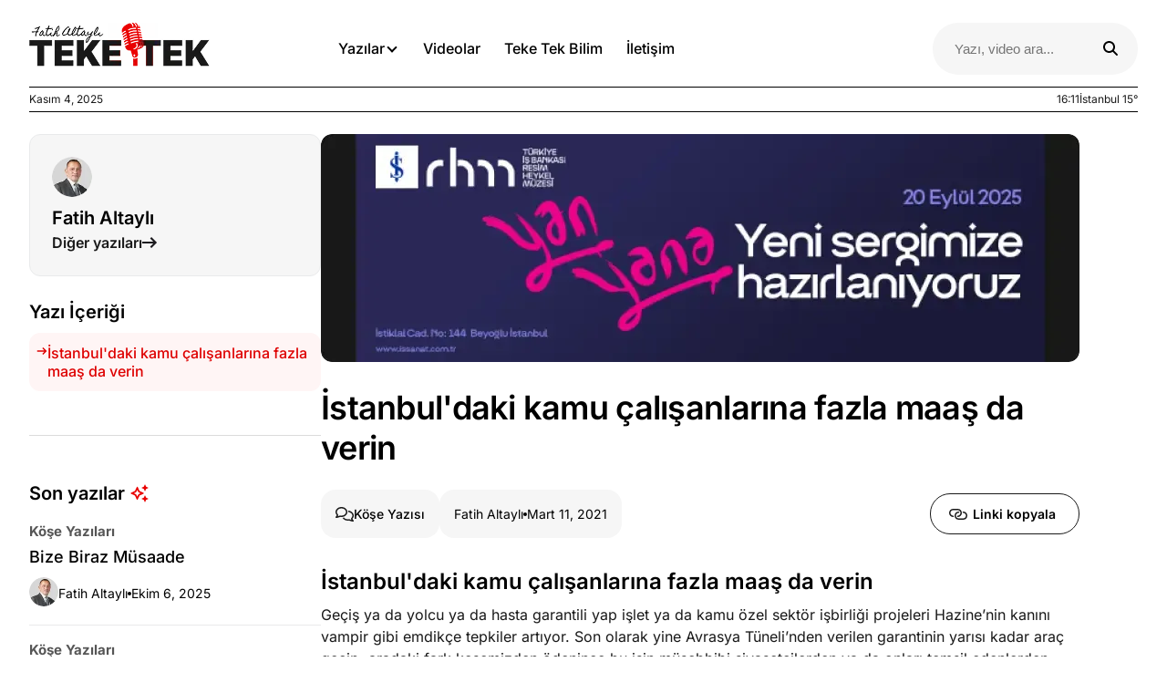

--- FILE ---
content_type: text/html; charset=utf-8
request_url: https://fatihaltayli.com.tr/yazarlar/fatih-altayli/2021-03-11/istanbuldaki-kamu-calisanlarina-fazla-maas-da-verin
body_size: 30877
content:
<!DOCTYPE html><html lang="en-us" q:render="ssr" q:route="yazarlar/[author]/[publish_date]/[slug]" q:container="paused" q:version="1.16.0" q:base="/build/" q:locale="" q:manifest-hash="eqcocs" q:instance="nozq68v7f6g"><!--qv q:id=0 q:key=tntn:Qb_0--><!--qv q:id=1 q:key=p1yC:vp_4--><!--qv q:s q:sref=1 q:key=--><head q:head><meta charset="utf-8" q:head><link rel="manifest" href="/manifest.json" q:key="vp_0" q:head><!--qv q:id=2 q:key=0vph:vp_1--><!--qv q:key=0D_0--><title q:head>Fatih Altaylı</title><meta name="viewport" content="width=device-width, initial-scale=1.0" q:head><link rel="icon" type="image/x-icon" href="/favicon.ico" q:head><meta name="description" content="Gazeteci Fatih Altaylı&#39;nın köşe yazılarını yayımladığı resmi web sitesidir." q:head><meta name="canonical" content="https://fatihaltayli.com.tr/yazarlar/fatih-altayli/2021-03-11/istanbuldaki-kamu-calisanlarina-fazla-maas-da-verin" q:head><meta name="og:type" content="website" q:head><meta name="og:title" content="Fatih Altaylı" q:head><meta name="og:description" content="Gazeteci Fatih Altaylı&#39;nın köşe yazılarını yayımladığı resmi web sitesidir." q:head><meta name="og:url" content="https://fatihaltayli.com.tr/yazarlar/fatih-altayli/2021-03-11/istanbuldaki-kamu-calisanlarina-fazla-maas-da-verin" q:head><meta name="og:image" content="https://fa.ayvalar.com/share-img.jpg" q:head><meta name="twitter:title" content="Fatih Altaylı" q:head><meta name="twitter:description" content="Gazeteci Fatih Altaylı&#39;nın köşe yazılarını yayımladığı resmi web sitesidir." q:head><meta name="twitter:image" content="https://fa.ayvalar.com/share-img.jpg" q:head><link rel="canonical" href="https://fatihaltayli.com.tr/yazarlar/fatih-altayli/2021-03-11/istanbuldaki-kamu-calisanlarina-fazla-maas-da-verin" q:head><script src="https://www.googletagmanager.com/gtag/js?id=GT-W6VNK3M&amp;amp;ver=1758033065" type="text/javascript" id="google_gtagjs-js" async q:head></script><script type="text/javascript" id="google_gtagjs-js-after" q:head>window.dataLayer = window.dataLayer || [];
        function gtag(){dataLayer.push(arguments);}
        gtag("set","linker",{"domains":["fatihaltayli.com.tr"]});
        gtag("js", new Date());
        gtag("set", "developer_id.dZTNiMT", true);
        gtag("config", "GT-W6VNK3M");</script><script src="https://cdn.cookiesuit.com/sdk/cookie-bundle.js?key=EoXSD1758180179813" type="text/javascript" id="cookie-bundle" async q:head></script><!--/qv--><!--/qv--><link rel="modulepreload" href="/build/q-pLIxelCT.js"><script type="module" async="true" src="/build/q-pLIxelCT.js"></script><style data-src="/assets/Du9pfPZ8-style.css">@font-face{font-family:inter-Medium;src:url(/fonts/sub-latin/subset-inter-medium.woff2) format("woff2");font-weight:400;font-style:normal;font-display:swap}@font-face{font-family:inter-Regular;src:url(/fonts/sub-latin/subset-inter-regular.woff2) format("woff2");font-weight:400;font-style:normal;font-display:swap}@font-face{font-family:inter-Semibold;src:url(/fonts/sub-latin/subset-inter-semibold.woff2) format("woff2");font-weight:400;font-style:normal;font-display:swap}@font-face{font-family:inter-Bold;src:url(/fonts//sub-latin/subset-inter-bold.woff2) format("woff2");font-weight:400;font-style:normal;font-display:swap}:root{--color-dark: #000000;--color-white: #FFFFFF;--color-red: #E90000;--color-gray: #565656;--black: #000000;--gray50: #F6F6F6;--gray100: #E9EAEB;--gray150: #DBDBDB;--gray200: #CECECE;--gray250: #C1C1C1;--gray300: #B5B5B5;--gray350: #A8A8A8;--gray400: #9C9C9C;--gray450: #8F8F8F;--gray500: #838383;--gray550: #777777;--gray900: #2B2B2B;--gray1000: #191919}*{box-sizing:border-box;margin:0;padding:0}body{font-family:inter-Regular}.sf-area{max-width:1248px;margin:0 auto;padding:0 16px}ul{list-style-type:none}a{text-decoration:none;color:var(--color-dark)}.h-title{font-size:24px;font-family:inter-Semibold;margin:24px 0 0}.image-item{height:100%;width:100%;object-fit:cover}.chvrn{position:relative;display:block;transform:scale(var(--ggs, 1));width:16px;height:16px;border-radius:100px;transition:transform .3s ease}.chvrn:after{content:"";display:block;position:absolute;box-sizing:border-box;width:8px;height:8px;border-bottom:2px solid;border-right:2px solid;transform:rotate(45deg);transition:transform .3s ease;top:3px;left:4px}.chvrn.small:after{width:6px;height:6px}.chvrn.r:after{transform:rotate(-45deg);top:4px;left:2px}.chvrn.l:after{transform:rotate(135deg);top:4px;left:5px}.chvrn.up{transform:rotate(180deg);transition:transform .3s ease}.chvrn.up:after{top:1px}.dot{display:inline-flex;align-items:center}.dot:after{content:"";min-width:4px;height:4px;background-color:var(--color-dark);border-radius:50%}.info-bottom{display:flex;align-items:center;gap:10px}.info-bottom p{font-size:14px;line-height:20px;font-weight:400;letter-spacing:0}.info-bottom img{width:32px;height:32px}.lg-medium{font-family:inter-Medium;font-size:18px;line-height:28px}.sm-bold{font-family:inter-Bold;font-size:15px;line-height:21px;color:#565656}.xl-semibold{font-family:inter-Semibold;font-size:20px;line-height:30px}.md-regular{font-family:inter-Regular;font-size:16px;line-height:24px}.xl-bold{font-family:inter-Bold;font-size:20px;line-height:30px}.sm-semibold{font-family:inter-Semibold;font-size:15px;line-height:21px}picture{display:block}.checkbox-area input[type=checkbox]{position:relative;-moz-appearance:none;appearance:none;-webkit-appearance:none;max-width:14px;width:100%;height:14px;outline:2px solid #1C1B1F;border-radius:2px;cursor:pointer;margin-top:4px}.checkbox-area input[type=checkbox]:checked:after{content:"";position:absolute;width:4px;height:8px;border:solid var(--color-dark);border-width:0 2px 2px 0;top:1px;left:4px;transform:rotate(45deg)}.checkbox-item{line-height:24px;display:flex;gap:8px}.checkbox-item a{text-decoration:underline}.checkbox-area label{font-size:16px;line-height:24px;font-weight:400;cursor:pointer}.cut{overflow:hidden;display:-webkit-box;-webkit-box-orient:vertical;-webkit-line-clamp:2;overflow-wrap:break-word;text-overflow:ellipsis}.error-wrapper{display:flex;align-items:center;gap:2px;margin:6px 0 0}.error{color:#e90000;font-size:12px;line-height:18px;position:static}.lbx-close-btn{display:flex;justify-content:center;align-items:center;width:48px;height:48px;border-radius:50%;background-color:#fff;cursor:pointer;position:relative}.lbx-close-btn span{position:absolute;content:"";background-color:#000;transform:rotate(45deg);width:18px;height:2px}.lbx-close-btn span:after{position:absolute;content:"";background-color:#000;transform:rotate(90deg);width:18px;height:2px;left:0}.ad-mid{margin-bottom:64px}.ad-bottom{margin-top:64px}.channels-detail-page .ad-bottom{margin:64px 0}.ad-dtl-banner{margin-bottom:24px;width:100%;height:100%;overflow-anchor:none}.ad-dtl-banner.none{display:none}.ad-dtl-banner img{border-radius:12px}.ad-dtl-sticky{margin-top:48px;padding:10px;background-color:#f6f6f6;border-radius:12px}a,button,*{-webkit-tap-highlight-color:transparent;-webkit-touch-callout:none}.ad-banner{width:100%;height:0;background:#000;transition:height .3s ease;overflow:hidden;height:100%;max-height:450px;overflow-anchor:none}.ad-banner-cnt{height:100%;aspect-ratio:1248/450;padding:0}.ad-banner picture{height:100%;width:100%;display:flex}.ad-banner .image-item{max-height:450px}.ad-banner.none{display:none}.no-scroll{overflow:hidden;height:100%}@media only screen and (max-width: 1100px){.info-bottom p{font-size:12px;line-height:18px;font-weight:400;letter-spacing:0}}@media only screen and (max-width: 920px){.overflow{overflow-x:auto;scrollbar-width:none;-ms-overflow-style:none;margin:0 -16px;padding:0 16px}.overflow::-webkit-scrollbar{display:none}}@media only screen and (max-width: 600px){.ad-banner-cnt{height:100%;aspect-ratio:390/140;padding:0}}
</style><link rel="modulepreload" href="/build/q-CbLhudAY.js"><link rel="preload" href="/assets/BlsSViD8-bundle-graph.json" as="fetch" crossorigin="anonymous"><script type="module" async="true">let b=fetch("/assets/BlsSViD8-bundle-graph.json");import("/build/q-CbLhudAY.js").then(({l})=>l("/build/",b));</script><link rel="modulepreload" href="/build/q-VeW7o3re.js"><style q:style="vfonbe-0" hidden>:root{view-transition-name:none}</style></head><body lang="en"><!--qv q:id=3 q:key=ScE8:vp_2--><!--qv q:key=ni_2--><!--qv q:id=4 q:key=VKFl:ni_0--><!--qv q:key=yB_6--><div id="ad-banner" class="ad-banner"></div><main><!--qv q:id=5 q:key=wVkK:yB_3--><style q:style="75jcwk-0" hidden>.header {
    width: 100%;
    background-color: var(--color-white);
    z-index: 10;
    top: 0;
     border-bottom: 1px solid transparent;
}


.header.sticky {
    position: sticky;
}

/* banner altındayken */
.header.fixed {
    position: fixed;
}

.header.border {
    border-bottom: 1px solid var(--gray150);
}

.hdr-cnt {
    display: flex;
    justify-content: space-between;
    align-items: center;
    /* margin-top: 24px;
    margin-bottom: 12px; */
    gap: 8px;
    padding: 24px 16px 12px;
}

.hdr-navbar .hdr-link-active a {
    font-family: "inter-bold";
}

.hdr-left {
    display: flex;
    align-items: center;
}

.hdr-navbar {
    display: flex;
    align-items: center;
    gap: 16px;
    margin-left: 128px;
}

.hdr-navbar li {
    font-family: "inter-medium";
    font-size: 16px;
    font-weight: 500;
    line-height: 24px;
    display: flex;
    align-items: center;
    gap: 4px;
    cursor: pointer;
    border: 1px solid transparent;
    border-radius: 12px;
}

.hdr-navbar li:first-child {
    padding: 12px;
}

.hdr-navbar li a {
    padding: 12px;
}

.hdr-navbar a {
    font-family: "inter-Medium";
    font-size: 16px;
    font-weight: 500;
    line-height: 24px;
}

.hdr-navbar li:hover {
    background-color: var(--gray50);
    border: 1px solid var(--gray100);
}

.hdr-bar-active {
    background-color: var(--gray50);
}

.info-bar {
    display: flex;
    justify-content: space-between;
    padding: 4px 0;
    border-top: 1px solid var(--color-dark);
    border-bottom: 1px solid var(--color-dark);
}

.info-bar.fixed {
    margin: 95px auto 0;
}

.info-bar span {
    font-size: 12px;
    line-height: 18px;
    color: #191919;
}

.info-bar-cnt-r {
    display: flex;
    gap: 10px;
}

.hdr__dropdown {
    display: block;
    max-height: 0;
    overflow: hidden;
    position: absolute;
    width: 100%;
    background-color: #1e1e1ecc;
    padding: 0;
    top: 95px;
    z-index: 10;
}

.hdr__dropdown.active {
    height: 100vh;
    max-height: 100vh;
}

.hdr__dropdown>:first-child {
    max-height: 0;
    overflow: hidden;
    transition: max-height 0.5s ease;
}

.hdr__dropdown.active>:first-child {
    max-height: 100vh;
}

.dropdown__container {
    display: flex;
    gap: 16px;
    width: 100%;
    margin: 0 auto;
    background-color: var(--color-white);
    justify-content: center;
    padding: 24px 0;
}

.dropdown__container.centered {
    align-items: center;
}

/* header mobile dropdown icon */
.hdr-nav-toggle {
    background: none;
    border: none;
    padding: 0;
    width: 18px;
    height: 14px;
    position: relative;
    cursor: pointer;
}

.hdr-nav-toggle-icon,
.hdr-nav-toggle-icon::before,
.hdr-nav-toggle-icon::after {
    content: '';
    display: block;
    width: 100%;
    height: 2px;
    background-color: var(--color-dark);
    position: absolute;
    transition: all 0.3s ease;
}

.hdr-nav-toggle-icon {
    top: 50%;
    transform: translateY(-50%);
}

.hdr-nav-toggle-icon::before {
    top: -6px;
}

.hdr-nav-toggle-icon::after {
    bottom: -6px;
}

.hdr-nav-toggle-icon.active {
    background-color: transparent;
}

.hdr-nav-toggle-icon.active::before {
    transform: rotate(45deg);
    top: 0;
}

.hdr-nav-toggle-icon.active::after {
    transform: rotate(-45deg);
    bottom: 0;
}

/* Header mobile dropdown styles */
.header-mobile-nav {
    padding: 4px 24px;
    position: absolute;
    width: 100%;
    background-color: white;
    height: calc(100vh - 77px);
    top: 77px;
    z-index: 10;
    overflow: auto;
}

.header-mobile-nav-item {
    border-bottom: 1px solid #CCCCCC;
    padding: 12px 0;
    cursor: pointer;
}

.header-mobile-nav-item:last-child {
    border: none;
}

.header-mobile-nav-title {
    display: flex;
    justify-content: space-between;
    align-items: center;
    color: #000000;
    padding: 14px 0;
    font-size: 18px;
    line-height: 28px;
    font-family: "inter-medium";
    font-weight: 500;
}

.header-mobile-dropdown {
    display: block;
    max-height: 0;
    overflow: hidden;
    transition: max-height 0.3s ease;
    padding: 0;
}

.header-mobile-dropdown.active {
    max-height: 1000px;
}

.header-mobile-dropdown a {
    display: flex;
    justify-content: space-between;
    gap: 8px;
    padding: 10px 12px;
    color: #565656;
    text-decoration: none;
    margin: 0;
}

.header-mobile-dropdown span {
    display: block;
    padding: 0;
    margin: 0;
    font-size: 14px;
    line-height: 20px;
    color: #565656;
    font-family: "inter-medium";
    font-weight: 500;
}

.header-mobile-dropdown-item {
    margin-bottom: 8px;
}

li:last-child .header-mobile-dropdown-item {
    margin-bottom: 0;
}

.header-mobile-dropdown-item>span {
    color: black;
    padding: 10px 12px;
}

.hdr-mobile-right {
    display: flex;
    align-items: center;
}

.hdr-nav-toggle {

    display: none;
}

@media only screen and (max-width: 1250px) {
    .hdr-navbar {
        margin-left: 24px;
    }
}

@media only screen and (max-width: 1100px) {
    .hdr-navbar {
        gap: 8px;
    }

    .hdr-navbar li {
        font-size: 14px;
    }

    .hdr-navbar li:first-child {
        padding: 8px;
    }

    .hdr-navbar li a {
        font-size: 14px;
        padding: 8px;
    }
}

@media only screen and (max-width: 950px) {
    .hdr-navbar {
        margin-left: 8px;
    }
}

@media only screen and (max-width: 920px) {
    .hdr-navbar {
        display: none;
    }

    .header-search input {
        display: none;
    }

    .header-search svg {
        position: static;
        height: 24px;
        width: 24px;
    }

    .hdr-logo {
        display: block;
        height: 40px;
    }

    .hdr-logo picture {
        max-height: 100%;
    }

    .hdr-logo img {
        height: 40px;
        width: 149px;
    }

    .hdr-nav-toggle {

        display: block;
    }

    .header-mobile-right {
        padding-right: 16px;
        gap: 24px;
    }

    .hdr-cnt {
        margin-right: 15px;
    }

    .info-bar.fixed {
        margin: 77px auto 0;
    }
}</style><!--qv q:key=vq_9--><header class="header sticky" on:qvisible="q-DRi2daar.js#_hW[0]
q-DRi2daar.js#_hW[1]" on-window:scroll="q-DRi2daar.js#s_HGp0WJHaBtw[2 3 4]
q-DRi2daar.js#s_76Z0sqTAtLs[5 6]" on-window:resize="q-DRi2daar.js#s_P6zEck0fzWQ[6]" q:id="6"><div class="hdr-cnt sf-area"><div class="hdr-left"><!--qv q:id=7 q:key=1ran:vq_1--><a q:link href="/" data-prefetch class="hdr-logo" on:mouseenter="q-DRi2daar.js#s_70DhssK0Joo[0]" on:click="#0
q-CQ9V1y5Z.js#s_FdQ8zERN4uM[1 2 2 2]" on:mouseover="q-CQ9V1y5Z.js#s_zPJUEsxZLIA" on:focus="q-CQ9V1y5Z.js#s_zPJUEsxZLIA" on:qvisible="q-CQ9V1y5Z.js#_hW[3]" q:key="ni_6" q:id="8"><!--qv q:s q:sref=7 q:key=--><!--qv q:id=9 q:key=Tn7a:vq_0--><picture on-window:scroll="q-B_LRWUQo.js#s_aL0t6JEQ0is[0 1]" on-window:load="q-B_LRWUQo.js#s_QS2g0vN7PmI[0 1]" q:id="a"><!--qv q:key=ez_0--><source data-srcset="https://cdn.fatihaltayli.com.tr/assets/img/header/altayli-logo.webp 1x, https://cdn.fatihaltayli.com.tr/assets/img/header/altayli-logo_2x.webp 2x" srcset="https://cdn.fatihaltayli.com.tr/assets/img/header/altayli-logo.webp 1x, https://cdn.fatihaltayli.com.tr/assets/img/header/altayli-logo_2x.webp 2x" type="image/webp"><source data-srcset="https://cdn.fatihaltayli.com.tr/assets/img/header/altayli-logo.png 1x, https://cdn.fatihaltayli.com.tr/assets/img/header/altayli-logo_2x.png 2x" type="image/png" srcset="https://cdn.fatihaltayli.com.tr/assets/img/header/altayli-logo.png 1x, https://cdn.fatihaltayli.com.tr/assets/img/header/altayli-logo_2x.png 2x"><!--/qv--><img loading="eager" fetchPriority="high" src="https://cdn.fatihaltayli.com.tr/assets/img/header/altayli-logo.png" data-src="https://cdn.fatihaltayli.com.tr/assets/img/header/altayli-logo.png" alt="Fatih Altayli Logo" on:error="q-BGAVA-2u.js#s_BE8HuLUgDvw" q:id="b"></picture><!--/qv--><!--/qv--></a><!--/qv--><nav><ul class="hdr-navbar"><li on:mouseleave="q-DRi2daar.js#s_fy7npBTH0pA[0 1 2]" on:mouseenter="q-DRi2daar.js#s_GzqOuuo28JU[3]" on:click="q-DRi2daar.js#s_tdWwDaTL0AY[4]" q:id="c">Yazılar<span class="chvrn" q:id="d"></span></li><li on:mouseenter="q-DRi2daar.js#s_a7G3o4AIKgw[0]" q:id="e"><!--qv q:id=f q:key=1ran:vq_2--><a q:link href="/videolar" data-prefetch on:click="#0
q-CQ9V1y5Z.js#s_FdQ8zERN4uM[0 1 1 1]" on:mouseover="q-CQ9V1y5Z.js#s_zPJUEsxZLIA" on:focus="q-CQ9V1y5Z.js#s_zPJUEsxZLIA" on:qvisible="q-CQ9V1y5Z.js#_hW[2]" q:key="ni_6" q:id="g"><!--qv q:s q:sref=f q:key=-->Videolar<!--/qv--></a><!--/qv--></li><li on:mouseenter="q-DRi2daar.js#s_4p40pzbzWTw[0]" q:id="h"><!--qv q:id=i q:key=1ran:vq_3--><a q:link href="/kanallar/teke-tek-bilim" data-prefetch on:click="#0
q-CQ9V1y5Z.js#s_FdQ8zERN4uM[0 1 1 1]" on:mouseover="q-CQ9V1y5Z.js#s_zPJUEsxZLIA" on:focus="q-CQ9V1y5Z.js#s_zPJUEsxZLIA" on:qvisible="q-CQ9V1y5Z.js#_hW[2]" q:key="ni_6" q:id="j"><!--qv q:s q:sref=i q:key=-->Teke Tek Bilim<!--/qv--></a><!--/qv--></li><li on:mouseenter="q-DRi2daar.js#s_L1TAhHXxkkk[0]" q:id="k"><!--qv q:id=l q:key=1ran:vq_4--><a q:link href="/iletisim" data-prefetch on:click="#0
q-CQ9V1y5Z.js#s_FdQ8zERN4uM[0 1 1 1]" on:mouseover="q-CQ9V1y5Z.js#s_zPJUEsxZLIA" on:focus="q-CQ9V1y5Z.js#s_zPJUEsxZLIA" on:qvisible="q-CQ9V1y5Z.js#_hW[2]" q:key="ni_6" q:id="m"><!--qv q:s q:sref=l q:key=-->İletişim<!--/qv--></a><!--/qv--></li></ul></nav></div><div class="hdr-mobile-right"><!--qv q:id=n q:key=S8fQ:vq_5--><style q:style="92dbro-0" hidden>.hdr-search {
    position: relative;
    display: flex;
    align-items: center;
}

.hdr-search input {
    padding: 18px 32px 18px 24px;
    border: none;
    background-color: #F6F6F6;
    border-radius: 36px;
    outline: none;
    max-width: 225px;
    font-size: 15px;
    line-height: 21px;
}

.hdr-search-icon {
    position: absolute;
    right: 20px;
    cursor: pointer;
    top: 50%;
    transform: translateY(-50%);
    height: 20px;
}

.hdr-search.focused input {
    padding: 18px 108px 18px 24px;
    background-color: #FFFFFF;
    outline: 4px solid #FFE7E7;
    max-width: 308px;
    width: 22vw;
    height: 46px;
}

.clear-btn {
    position: absolute;
    right: 48px;
    top: 50%;
    transform: translateY(-50%);
    cursor: pointer;
    background: #F6F6F6;
    padding: 4px 8px;
    border-radius: 20px;
}

.clear-btn span {
    font-size: 12px;
    line-height: 18px;
    text-align: center;
    color: var(--black);
    display: block;
    font-family: "inter-Medium";
}

.search-drop {
    position: absolute;
    width: 100%;
    top: 63px;
    right: 0;
    background-color: #fff;
    border-radius: 0 0 16px 16px;
    padding: 16px 32px 32px 48px;
    max-width: 930px;
    width: 64vw;
    max-height: 500px;
    overflow-x: auto;
}

/* Kapsayıcıya uygula */
.search-drop {
    scrollbar-width: thin;
    scrollbar-color: #cccccc #f8f8f8;
}

.search-drop::-webkit-scrollbar {
    width: 10px;
    border-radius: 12px;
    background: #f8f8f8;
}

.search-drop::-webkit-scrollbar-thumb {
    background: #CECECE;
    border-radius: 12px;
    border: 3px solid #f8f8f8;
}

.search-drop::-webkit-scrollbar-track {
    background: #f8f8f8;
    border-radius: 12px;
}

.search-drop-btn {
    display: flex;
    align-items: center;
    padding: 8px 0;
    background-color: #fff;
    border: none;
    margin-bottom: 20px;
    cursor: pointer;
}

.search-drop-btn span {
    font-size: 15px;
    line-height: 21px;
    color: var(--black);
    font-family: "inter-Semibold";
}

/* .search-drop-item {
    margin-top: 16px;

} */

.search-drop-title {
    font-size: 20px;
    line-height: 30px;
    font-family: "inter-Semibold";
}

.search-drop-title.margin-top {
    margin-top: 24px;
}

.search-drop-list {
    /* margin-top: 32px; */
}









.search-drop-item .blog-item {
    display: flex;
    align-items: start;
    padding: 0;
    flex-direction: row-reverse;
    width: 100%;
    justify-content: space-between;
    gap: 8px;
    border-radius: 2px;
}

.search-drop-item .blog-info-subtitle {
    margin-top: 0;
}

.search-drop-item .blog-item:hover {
    outline: 12px solid #F6F6F6;
}

.search-drop-item .blog-item img {
    width: 156px;
    height: 90px;
    min-width: 156px;
    min-height: 90px;
}

.search-drop-item .blog-img picture {
    border-radius: 8px;
}

.search-drop-item .blog-info-title {
    margin-bottom: 4px;
}

.search-drop-item {
    margin-top: 16px;
    ;
}

.search-drop-item .card-item {
    display: flex;
    align-items: center;
    padding: 0;
    flex-direction: row-reverse;
    width: 100%;
    justify-content: space-between;
    min-width: -webkit-fill-available;
    gap: 8px;
    border-radius: 2px;
}

.search-drop-item .card-item.video {
    min-width: 100%;
}

.search-drop-item .crd-itm-thumbnail img {
    width: 156px;
    height: 90px;
    min-width: 156px;
    min-height: 90px;
    border-radius: 8px;
}

.search-drop-item .crd-itm-icon {
    margin-bottom: 8px;
}

.search-drop-item .mark {
    padding: 4px 6px;
    font-size: 12px;
    line-height: 18px;
    background-color: #F6F6F6;
    border-radius: 8px;
}

.search-drop-item .mark img {
    width: 16px;
    height: 16px;
}

.search-drop-item .mark span {
    font-size: 12px;
    line-height: 18px;
}


.search-drop-item .crd-title {
    margin-bottom: 12px;
    font-size: 18px;
    line-height: 28px;
    margin-bottom: 8px;
    font-family: 'inter-Semibold';
}


.search-drop-item .crd-itm-thumbnail {
    margin-bottom: 0;
}

.search-drop-item .blog-img {
    overflow: initial;
    border-radius: 8px;
}

.search-drop-item .crd-text {
    display: none;
}

.hdr-search-input-cnt {
    position: relative;
}

.hdr-search-close {
    display: none;
}

.search-bg.focused {
    background: #00000066;
    width: 100%;
    height: 100vh;
    position: absolute;
    top: 92px;
    left: 0;
}

.search-divider {
    border-top: 1px solid #E9EAEB;
    margin-top: 20px;
    padding-bottom: 20px;
    display: block;
}

.search-drop-author {
    display: flex;
    align-items: center;
    gap: 8px;
    width: 100%;
}

.search-drop-author img {
    width: 48px;
    height: 48px;
}

.search-drop-author h3 {
    font-size: 18px;
    line-height: 28px;
    font-family: 'inter-Semibold';
}

.search-drop-author:hover {
    outline: 16px solid #F6F6F6;
    background-color: #F6F6F6;
    border-radius: 8px;
}

.hdr-search-icon svg {
    width: 20px;
    height: 20px;
}

@media only screen and (max-width: 1100px) {
    .hdr-search input {
        max-width: 180px;
    }
    .hdr-search.focused input {
        padding: 18px 48px 18px 24px;
    }
}

@media only screen and (max-width: 920px) {
    .search-bg.focused {
        display: none;
    }

    .hdr-search {
        justify-content: center;
    }

    .hdr-search.focused {
        margin-top: 16px;
    }

    .hdr-search input {
        display: none;
    }

    .hdr-search svg {
        position: static;
    }

    .search-cnt.focused {
        background-color: #fff;
        position: fixed;
        width: 100%;
        height: 100vh;
        top: 0;
        left: 0;
        z-index: 1;
        overflow-y: scroll;
    }

    .search-drop {
        max-height: initial;
        overflow: initial;
        width: 100%;
        padding: 24px 24px 64px;
    }

    .search-cnt.focused .hdr-search input {
        display: block;
    }

    .hdr-search.focused input {
        padding: 12px 12px 12px 50px;
        width: 308px;
        /* margin: 6px 0 0 16px; */
        height: 56px;

        /* background-color: #F6F6F6;
        outline: none; */
        font-size: 16px;
    }

    .clear-btn {
        display: none;
    }

    .hdr-search.focused .hdr-search-close {
        display: flex;
        align-items: center;
        justify-content: center;
        width: 48px;
        height: 48px;
        cursor: pointer;
    }

    .hdr-search.focused .hdr-search-icon {
        height: 25px;
        right: inherit;
        left: 16px;
    }

    .hdr-search-icon {
        height: 25px;
    }

    .hdr-search-icon svg {
        width: 25px;
        height: 25px;
    }

}

@media only screen and (max-width: 450px) {

    /* .search-drop {
        padding: 24px 16px 64px;
    } */
    .search-drop-item .blog-info-title {
        font-size: 16px;
        line-height: 24px;
    }

    .search-drop-item .blog-item img {
        width: 120px;
        height: 70px;
        min-width: 120px;
        min-height: 70px;
    }

    .search-drop-item .crd-title {
        font-size: 16px;
        line-height: 24px;
    }

    .search-drop-item .crd-itm-thumbnail img {
        width: 120px;
        height: 70px;
        min-width: 120px;
        min-height: 70px;
    }

    .search-drop-author h3 {
        font-size: 16px;
        line-height: 24px;
    }
}

@media only screen and (max-width:380px) {
    .hdr-search.focused input {
        width: 230px;
    }
}</style><div class="search-cnt" on:qvisible="q-DnGArxZg.js#_hW[0]
q-DnGArxZg.js#_hW[1]" on-document:click="q-DnGArxZg.js#s_yQwE260wX7Q[2 3]" on-window:scroll="q-DnGArxZg.js#s_Hb0IGvOOMcs[3]" q:key="OK_3" q:id="o"><div class="search-bg" q:id="p"></div><div class="hdr-search" on:click="q-DnGArxZg.js#s_BR3Ee0dWAMQ[0]" q:id="q"><div class="hdr-search-input-cnt" on:mouseenter="q-DnGArxZg.js#s_CPNr1RyPr1s[0 1]" q:id="r"><input placeholder="Yazı, video ara..." value="" type="text" class="search-input" on:input="q-DnGArxZg.js#s_m692O1H4AT4[0]" on:keydown="q-DnGArxZg.js#s_bwOyg4As0r0[0 1 2 3]" q:id="s"><div class="hdr-search-icon" on:click="q-DnGArxZg.js#s_SdTOX2jLp0k[0 1 2 3 4 5]" q:id="t"><svg viewBox="0 0 20 20" fill="none" xmlns="http://www.w3.org/2000/svg"><path d="M15 8.5C15 9.93437 14.5344 11.2594 13.75 12.3344L17.7063 16.2937C18.0969 16.6844 18.0969 17.3188 17.7063 17.7094C17.3156 18.1 16.6812 18.1 16.2906 17.7094L12.3344 13.75C11.2594 14.5375 9.93437 15 8.5 15C4.90937 15 2 12.0906 2 8.5C2 4.90937 4.90937 2 8.5 2C12.0906 2 15 4.90937 15 8.5ZM8.5 13C9.09095 13 9.67611 12.8836 10.2221 12.6575C10.768 12.4313 11.2641 12.0998 11.682 11.682C12.0998 11.2641 12.4313 10.768 12.6575 10.2221C12.8836 9.67611 13 9.09095 13 8.5C13 7.90905 12.8836 7.32389 12.6575 6.77792C12.4313 6.23196 12.0998 5.73588 11.682 5.31802C11.2641 4.90016 10.768 4.56869 10.2221 4.34254C9.67611 4.1164 9.09095 4 8.5 4C7.90905 4 7.32389 4.1164 6.77792 4.34254C6.23196 4.56869 5.73588 4.90016 5.31802 5.31802C4.90016 5.73588 4.56869 6.23196 4.34254 6.77792C4.1164 7.32389 4 7.90905 4 8.5C4 9.09095 4.1164 9.67611 4.34254 10.2221C4.56869 10.768 4.90016 11.2641 5.31802 11.682C5.73588 12.0998 6.23196 12.4313 6.77792 12.6575C7.32389 12.8836 7.90905 13 8.5 13Z" fill="black"></path></svg></div></div><div class="hdr-search-close" on:click="q-DnGArxZg.js#s_CJgeAG1nKH0[0 1]" q:id="u"><svg width="25" height="24" viewBox="0 0 25 24" fill="none" xmlns="http://www.w3.org/2000/svg"><mask id="mask0_2322_12717" style="mask-type:alpha" maskUnits="userSpaceOnUse" x="0" y="0" width="25" height="24"><rect x="0.5" width="24" height="24" fill="#D9D9D9"></rect></mask><g mask="url(#mask0_2322_12717)"><path d="M6.9 19L5.5 17.6L11.1 12L5.5 6.4L6.9 5L12.5 10.6L18.1 5L19.5 6.4L13.9 12L19.5 17.6L18.1 19L12.5 13.4L6.9 19Z" fill="black"></path></g></svg></div></div></div><!--/qv--><button aria-label="Menü Aç/Kapat" class="hdr-nav-toggle" on:click="q-DRi2daar.js#s_0IJSKRpzuY0[0]" q:id="v"><span class="hdr-nav-toggle-icon" q:id="w"></span></button></div></div><div class="hdr__dropdown" on:mouseover="q-DRi2daar.js#s_UNd9qsgHICY[0]" q:id="x"><div class="dropdown"><!--qv q:id=y q:key=1WF1:vq_7--><style q:style="y3h9w7-0" hidden>.writings-dropdown {
    display: flex;
    align-items: center;
    justify-content: center;
    gap: 49px;
    width: 100%;
}

.authors-dropdown {
    width: 100%;
    display: flex;
    gap: 16px;
}

.w-drop-article-area {
    padding: 8px;
    background-color: var(--gray50);
    border-radius: 16px;
    max-width: 373px;
    width: 100%;
    height: 100%;
    position: relative;
}

.w-drop-article-area::after {
    content: "";
    position: absolute;
    top: 0;
    bottom: 0;
    width: 1px;
    background-color: var(--gray100);
    right: -24.5px;
}

.w-drop-article {
    display: block;
    flex: 1;
    padding: 10px 12px;
    border-radius: 8px;
    margin-bottom: 8px;
    position: relative;
}

.w-drop-article:not(:last-child)::after {
    content: '';
    position: absolute;
    left: 12px;
    right: 12px;
    bottom: -4px;
    height: 1px;
    background: var(--gray100);
}

.w-drop-article:last-child:after {
    display: none;
}

.w-drop-article:first-child {
    margin-top: 0;
}

.w-drop-article:last-child {
    margin-bottom: 0;
}

.w-drop-article:hover {
    background-color: var(--gray100);
}

.w-drop-article-title {
    line-height: 24px;
    font-family: "inter-Semibold";
    font-size: 16px;
}

.w-drop-article-subtitle {
    font-size: 15px;
    line-height: 21px;
    color: #565656;
    font-family: "inter-Semibold";
    font-weight: 700;
    display: block;
    margin-bottom: 4px;
}

.w-drop-article-top {
    display: flex;
    justify-content: space-between;
    align-items: center;
}

.w-drop-article-top p {
    font-size: 15px;
    line-height: 21px;
    letter-spacing: 0;
}

.w-drop-artc-category {
    display: flex;
    gap: 8px;
    height: 100%;
}



.a-drop-author {
    flex: 1;
    max-width: 405px;
}

.a-drop-author.big {
    display: flex;
    gap: 48px;
    align-items: center;
    padding: 8px 24px 8px 8px;
    border-radius: 12px;
    background-color: var(--gray50);
    flex: 2;
    max-width: 795px;
}

.a-drop-author-info {
    display: flex;
    align-items: center;
    gap: 24px;
    border: 1px solid var(--gray150);
    border-radius: 12px;
    padding: 6px 24px 6px 8px;
    margin-bottom: 8px;
}

.a-drop-author-info:last-child {
    margin-bottom: 0;
}

.big .a-drop-author-info {
    flex: 3;
    max-width: 530px;
    border: none;
    padding: 0;
    margin: 0;
}

.a-drop-author-info picture {
    width: auto;
    height: 104px;
    border-radius: 8px;
    overflow: hidden;
    flex-shrink: 0;
}

.big .a-drop-author-info picture {
    height: 232px;
}

.a-drop-author-text h3 {
    font-family: "inter-Semibold";
    font-size: 18px;
    line-height: 28px;
    font-weight: 600;
}

.big .a-drop-author-info h3 {
    font-size: 20px;
    line-height: 30px;
    color: #2B2B2B;
    margin-bottom: 4px;
}

.a-drop-author-text p {
    font-family: "inter-medium";
    font-weight: 400;
    font-size: 16px;
    line-height: 24px;
    color: #565656;
}

.big .a-drop-author-text p {
    font-size: 14px;
    line-height: 20px;
    font-family: "inter-Regular";
    font-weight: 400;
    color: #2B2B2B;
}

.a-drop-author-link-cnt {
    flex: 1;
    max-width: 185px;
}

.a-drop-author-link a {
    display: flex;
    align-items: center;
    justify-content: space-between;
    gap: 12px;
    font-family: "inter-medium";
    font-size: 16px;
    font-weight: 500;
    line-height: 24px;
    color: #000000;
    text-decoration: none;
    border-radius: 8px;
}

.a-drop-author.big .a-drop-author-info:hover {
    outline: none;
}

.a-drop-author-info:hover {
    outline: 1px solid var(--gray150);
}

.a-drop-author.big .a-drop-author-link a {
    padding: 10px 8px 10px 16px;
}

.a-drop-author.big .a-drop-author-link a:hover {
    background-color: var(--gray100);
}

.a-drop-author-link {
    margin-bottom: 26px;
    width: 100%;
}

.a-drop-author-link:last-child {
    margin-bottom: 0;
}

.a-drop-author-link svg {
    flex-shrink: 0;
}</style><div class="dropdown__container" q:key="qd_4"><div class="sf-area writings-dropdown"><div class="w-drop-article-area" q:key="qd_2"><!--qv q:id=2b q:key=1ran:0--><a q:link href="/yazarlar/fatih-altayli/2025-10-06/bize-biraz-musaade" data-prefetch class="w-drop-article" on:click="#0
q-CQ9V1y5Z.js#s_FdQ8zERN4uM[0 1 1 1]" on:mouseover="q-CQ9V1y5Z.js#s_zPJUEsxZLIA" on:focus="q-CQ9V1y5Z.js#s_zPJUEsxZLIA" on:qvisible="q-CQ9V1y5Z.js#_hW[2]" q:key="ni_6" q:id="2c"><!--qv q:s q:sref=2b q:key=--><div class="w-drop-article-top"><span class="w-drop-article-subtitle">Köşe Yazıları</span><p>Ekim 6, 2025</p></div><h3 class="w-drop-article-title">Bize Biraz Müsaade</h3><!--/qv--></a><!--/qv--><!--qv q:id=2d q:key=1ran:1--><a q:link href="/yazarlar/fatih-altayli/2025-10-02/silivri-gunlugu-73" data-prefetch class="w-drop-article" on:click="#0
q-CQ9V1y5Z.js#s_FdQ8zERN4uM[0 1 1 1]" on:mouseover="q-CQ9V1y5Z.js#s_zPJUEsxZLIA" on:focus="q-CQ9V1y5Z.js#s_zPJUEsxZLIA" on:qvisible="q-CQ9V1y5Z.js#_hW[2]" q:key="ni_6" q:id="2e"><!--qv q:s q:sref=2d q:key=--><div class="w-drop-article-top"><span class="w-drop-article-subtitle">Köşe Yazıları</span><p>Ekim 2, 2025</p></div><h3 class="w-drop-article-title">Silivri Günlüğü - 73</h3><!--/qv--></a><!--/qv--><!--qv q:id=2f q:key=1ran:2--><a q:link href="/yazarlar/fatih-altayli/2025-10-02/silivri-gunlugu-72" data-prefetch class="w-drop-article" on:click="#0
q-CQ9V1y5Z.js#s_FdQ8zERN4uM[0 1 1 1]" on:mouseover="q-CQ9V1y5Z.js#s_zPJUEsxZLIA" on:focus="q-CQ9V1y5Z.js#s_zPJUEsxZLIA" on:qvisible="q-CQ9V1y5Z.js#_hW[2]" q:key="ni_6" q:id="2g"><!--qv q:s q:sref=2f q:key=--><div class="w-drop-article-top"><span class="w-drop-article-subtitle">Köşe Yazıları</span><p>Ekim 2, 2025</p></div><h3 class="w-drop-article-title">Silivri Günlüğü - 72</h3><!--/qv--></a><!--/qv--></div><div class="w-drop-artc-category"><!--qv q:id=z q:key=vH2K:0--><style q:style="v5mnl7-0" hidden>.writes-category {
    display: flex;
    flex-direction: column;
    justify-content: space-between;
    padding: 8px;
    border-radius: 16px;
    border: 1px solid var(--gray100);
}

.writes-category .writes-categ-img {
    max-width: 243px;
    width: 100%;
}

.writes-category .category {
    padding: 26px 16px;
    border-radius: 8px;
    height: 71px;
    display: flex;
    justify-content: space-between;
    align-items: center;
    gap: 2px;
    width: 100%;
    background-color: transparent;
}

.writes-category:hover .category {
    background-color: var(--gray50);
}

.writes-category span {
    font-size: 18px;
    line-height: 28px;
    font-family: "inter-Semibold";
    color: var(--gray900);
}</style><!--qv q:id=10 q:key=1ran:EA_1--><a q:link href="/yazilar/fatih-altayli/kose-yazilari" data-prefetch class="writes-category" on:click="#0
q-CQ9V1y5Z.js#s_FdQ8zERN4uM[0 1 1 1]" on:mouseover="q-CQ9V1y5Z.js#s_zPJUEsxZLIA" on:focus="q-CQ9V1y5Z.js#s_zPJUEsxZLIA" on:qvisible="q-CQ9V1y5Z.js#_hW[2]" q:key="ni_6" q:id="11"><!--qv q:s q:sref=10 q:key=--><div><!--qv q:id=12 q:key=Tn7a:EA_0--><picture on-window:scroll="q-B_LRWUQo.js#s_aL0t6JEQ0is[0 1]" on-window:load="q-B_LRWUQo.js#s_QS2g0vN7PmI[0 1]" q:id="13"><!--qv q:key=ez_0--><source data-srcset="https://cdn.fatihaltayli.com.tr/assets/img/dummy/kose.webp 1x, https://cdn.fatihaltayli.com.tr/assets/img/dummy/kose_2x.webp 2x" srcset="[data-uri]" type="image/webp"><source data-srcset="https://cdn.fatihaltayli.com.tr/assets/img/dummy/kose.jpg 1x, https://cdn.fatihaltayli.com.tr/assets/img/dummy/kose_2x.jpg 2x" type="image/jpg" srcset="[data-uri]"><!--/qv--><img loading="lazy" fetchPriority="low" src="[data-uri]" data-src="https://cdn.fatihaltayli.com.tr/assets/img/dummy/kose.jpg" alt="FatihAltayli" class="image-item writes-categ-img" on:error="q-BGAVA-2u.js#s_BE8HuLUgDvw" q:id="14"></picture><!--/qv--></div><div class="category"><span><!--t=15-->Köşe Yazıları<!----></span><svg width="12" height="12" viewBox="0 0 16 12" fill="none" xmlns="http://www.w3.org/2000/svg"><path d="M10 12.0001L8.6 10.5501L12.15 7.00009H0V5.00009H12.15L8.6 1.45009L10 9.15527e-05L16 6.00009L10 12.0001Z" fill="#1C1B1F"></path></svg></div><!--/qv--></a><!--/qv--><!--/qv--><!--qv q:id=16 q:key=vH2K:1--><!--qv q:id=17 q:key=1ran:EA_1--><a q:link href="/yazilar/fatih-altayli/spor-yazilari" data-prefetch class="writes-category" on:click="#0
q-CQ9V1y5Z.js#s_FdQ8zERN4uM[0 1 1 1]" on:mouseover="q-CQ9V1y5Z.js#s_zPJUEsxZLIA" on:focus="q-CQ9V1y5Z.js#s_zPJUEsxZLIA" on:qvisible="q-CQ9V1y5Z.js#_hW[2]" q:key="ni_6" q:id="18"><!--qv q:s q:sref=17 q:key=--><div><!--qv q:id=19 q:key=Tn7a:EA_0--><picture on-window:scroll="q-B_LRWUQo.js#s_aL0t6JEQ0is[0 1]" on-window:load="q-B_LRWUQo.js#s_QS2g0vN7PmI[0 1]" q:id="1a"><!--qv q:key=ez_0--><source data-srcset="https://cdn.fatihaltayli.com.tr/assets/img/dummy/spor.webp 1x, https://cdn.fatihaltayli.com.tr/assets/img/dummy/spor_2x.webp 2x" srcset="[data-uri]" type="image/webp"><source data-srcset="https://cdn.fatihaltayli.com.tr/assets/img/dummy/spor.jpg 1x, https://cdn.fatihaltayli.com.tr/assets/img/dummy/spor_2x.jpg 2x" type="image/jpg" srcset="[data-uri]"><!--/qv--><img loading="lazy" fetchPriority="low" src="[data-uri]" data-src="https://cdn.fatihaltayli.com.tr/assets/img/dummy/spor.jpg" alt="FatihAltayli" class="image-item writes-categ-img" on:error="q-BGAVA-2u.js#s_BE8HuLUgDvw" q:id="1b"></picture><!--/qv--></div><div class="category"><span><!--t=1c-->Spor Yazıları<!----></span><svg width="12" height="12" viewBox="0 0 16 12" fill="none" xmlns="http://www.w3.org/2000/svg"><path d="M10 12.0001L8.6 10.5501L12.15 7.00009H0V5.00009H12.15L8.6 1.45009L10 9.15527e-05L16 6.00009L10 12.0001Z" fill="#1C1B1F"></path></svg></div><!--/qv--></a><!--/qv--><!--/qv--><!--qv q:id=1d q:key=vH2K:2--><!--qv q:id=1e q:key=1ran:EA_1--><a q:link href="/yazilar/fatih-altayli/otomobil-yazilari" data-prefetch class="writes-category" on:click="#0
q-CQ9V1y5Z.js#s_FdQ8zERN4uM[0 1 1 1]" on:mouseover="q-CQ9V1y5Z.js#s_zPJUEsxZLIA" on:focus="q-CQ9V1y5Z.js#s_zPJUEsxZLIA" on:qvisible="q-CQ9V1y5Z.js#_hW[2]" q:key="ni_6" q:id="1f"><!--qv q:s q:sref=1e q:key=--><div><!--qv q:id=1g q:key=Tn7a:EA_0--><picture on-window:scroll="q-B_LRWUQo.js#s_aL0t6JEQ0is[0 1]" on-window:load="q-B_LRWUQo.js#s_QS2g0vN7PmI[0 1]" q:id="1h"><!--qv q:key=ez_0--><source data-srcset="https://cdn.fatihaltayli.com.tr/assets/img/dummy/otomobil.webp 1x, https://cdn.fatihaltayli.com.tr/assets/img/dummy/otomobil_2x.webp 2x" srcset="[data-uri]" type="image/webp"><source data-srcset="https://cdn.fatihaltayli.com.tr/assets/img/dummy/otomobil.jpg 1x, https://cdn.fatihaltayli.com.tr/assets/img/dummy/otomobil_2x.jpg 2x" type="image/jpg" srcset="[data-uri]"><!--/qv--><img loading="lazy" fetchPriority="low" src="[data-uri]" data-src="https://cdn.fatihaltayli.com.tr/assets/img/dummy/otomobil.jpg" alt="FatihAltayli" class="image-item writes-categ-img" on:error="q-BGAVA-2u.js#s_BE8HuLUgDvw" q:id="1i"></picture><!--/qv--></div><div class="category"><span><!--t=1j-->Otomobil Yazıları<!----></span><svg width="12" height="12" viewBox="0 0 16 12" fill="none" xmlns="http://www.w3.org/2000/svg"><path d="M10 12.0001L8.6 10.5501L12.15 7.00009H0V5.00009H12.15L8.6 1.45009L10 9.15527e-05L16 6.00009L10 12.0001Z" fill="#1C1B1F"></path></svg></div><!--/qv--></a><!--/qv--><!--/qv--></div></div></div><!--/qv--></div></div></header><!--qv q:id=2h q:key=Z5yb:vq_8--><div class="sf-area" on:qvisible="q-xG99fqFQ.js#_hW[0]
q-xG99fqFQ.js#_hW[1]" q:key="pk_0" q:id="2i"><div class="info-bar sticky" q:id="2j"><span><!--t=2k--><!----></span><div class="info-bar-cnt-r"><span><!--t=2l--><!----></span><span><!--t=2m-->İstanbul 15°<!----></span></div></div></div><!--/qv--><!--/qv--><!--/qv--><!--qv q:s q:sref=4 q:key=--><!--qv q:id=1k q:key=EoTe:ni_0--><!--qv q:id=1l q:key=FU3Q:DB_0--><style q:style="hj8f2g-0" hidden>.details-article {
    margin-top: 24px;
}


.old-articles .articles {
    display: flex;
    gap: 32px;
    margin-top: 8px;
}

.article {
    display: flex;
    gap: 64px;
}

.article .right {
    max-width: 832px;
}

.article .right.flex-1{
    flex: 1;
}
.right .mobile-tags{
        display: none;
    }


.article .sticky-area {
    position: sticky;
    top: 130px;
}

.article .sticky-area .info-card .info img {
    width: 44px;
    height: 44px;
    border-radius: 50%;
}

.old-articles {
    margin-top: 64px;
}

.old-articles .subtitle {
    margin-top: 16px;
}

.article .info-card .info p {
    font-size: 15px;
    line-height: 21px;
}

.article .info-card {
    min-width: 320px;
    margin-bottom: 24px;
    padding: 24px;
    gap: 16px;
}

.article .info-card .info img {
    margin-bottom: 4px;
}

.article .info-card h3 {
    font-size: 20px;
    font-family: "inter-Semibold";
    line-height: 30px;
    margin-bottom: 0;
}

.article .link-item span {
    font-size: 16px;
    font-weight: 600;
    line-height: 24px;
    font-family: "inter-Semibold";
}

.detail-article .detail-headings {
    display: none;
}

.details-article .info-card .link-item {
    gap: 12px;
}

.details-article .info-card .link-item img {
    width: 16px;
    height: 12px;
}

@media only screen and (max-width: 1100px) {
    .article {
        gap: 32px;
    }
}

@media only screen and (max-width: 920px) {
    .article .left {
        display: none;
    }

    .right .right-tags{
        display: none;
    }
    .right .mobile-tags{
        display: block;
    }

    .detail-article .detail-headings {
        display: block;
        padding: 24px 0;
        margin: 0 0 24px 0;
        border-top: 1px solid #D9D9D9;
        border-bottom: 1px solid #D9D9D9;
    }

    .detail-article .detail-headings svg {
        display: none;
    }

    .detail-article .detail-headings .toc {
        max-width: unset;
        padding: 0;
        display: block;
        font-size: 15px;
        line-height: 21px;
        font-family: "inter-Semibold";
        font-weight: 600;
    }

    .detail-article .detail-headings .article-toc-title {
        font-size: 15px;
        line-height: 21px;
        font-family: "inter-Semibold";
        font-weight: 600;
        color: #4A4A4A;
    }

    .detail-article h1 {
        font-size: 24px;
        line-height: 32px;
        font-weight: 600;
        font-family: "inter-Semibold";
        margin: 0 0 16px 0;
    }
}</style><div class="details-article sf-area" q:key="N0_8"><div class="article"><div class="left"><div class="sticky-area"><!--qv q:id=2n q:key=L0jB:--><style q:style="28rmtz-0" hidden>.info-card {
    background-color: #F6F6F6;
    padding: 32px;
    max-width: 384px;
    border-radius: 12px;
    display: flex;
    flex-direction: column;
    justify-content: space-between;
    border: 1px solid #E9EAEB;
    outline: 1px solid transparent;
    gap: 24px;
}

.info-card.hover:hover {
    border-color: #DBDBDB;
    outline: 1px solid #DBDBDB;
}



.info-card .info img {
    margin-bottom: 16px;
}

.info-card .info p {
    font-weight: 400;
    font-size: 16px;
    line-height: 24px;
    overflow: hidden;
    display: -webkit-box;
    -webkit-box-orient: vertical;
    -webkit-line-clamp: 4;
}

.contact-preview .info-card .info p {
    font-size: 20px;
    line-height: 30px;
}

.info-card h3 {
    font-size: 24px;
    font-weight: 600;
    line-height: 32px;
    margin-bottom: 12px;
}

.contact-preview .info-card.full{
    max-width: 100%;
}

.contact-preview .info-card h3 {
    font-family: "inter-Medium";
    font-weight: 500;
    margin-bottom: 4px;
}

.link-item {
    display: inline-flex;
    align-items: center;
    gap: 8px;
}

.link-item span {
    color: #191919;
    font-size: 15px;
    font-weight: 600;
    line-height: 21px;
    font-family: "inter-Semibold";
}

.link-item img {
    transition: transform 0.3s ease;
}

.info-card.hover:hover .link-item img {
    transform: translateX(4px);
}

.link-item.btn {
    background-color: var(--color-red);
    padding: 16px 20px;
    display: flex;
    justify-content: center;
    border-radius: 36px;
    gap: 12px;
    max-width: 172px;
}

.link-item.btn span {
    color: var(--color-white);
    font-size: 16px;
    line-height: 24px;
}

@media only screen and (max-width: 920px) {
    .info-card h3 {
        font-size: 18px;
        line-height: 28px;
    }

    .contact-preview .info-card .info p {
        font-size: 16px;
        line-height: 24px;
    }

    .contact-preview .link-item.btn {
        padding: 12px 20px;
        gap: 8px;
    }

    .contact-preview .link-item.btn span {
        font-size: 15px;
        line-height: 21px;
    }

    .info-card img {
        width: 48px;
        height: 48px;
    }

    .info-card .link-item img {
        height: auto;
        width: auto;
    }
}</style><!--qv q:key=lH_8--><a href="/yazilar/fatih-altayli" class="info-card hover" q:key="lH_4" q:id="2o"><div class="info"><!--qv q:id=2p q:key=Tn7a:lH_0--><picture on-window:scroll="q-B_LRWUQo.js#s_aL0t6JEQ0is[0 1]" on-window:load="q-B_LRWUQo.js#s_QS2g0vN7PmI[0 1]" q:id="2q"><!--qv q:key=ez_0--><source data-srcset="https://cdn.fatihaltayli.com.tr/assets/img/writers/fatih-altayli-thumb.webp 1x, https://cdn.fatihaltayli.com.tr/assets/img/writers/fatih-altayli-thumb_2x.webp 2x" srcset="[data-uri]" type="image/webp"><source data-srcset="https://cdn.fatihaltayli.com.tr/assets/img/writers/fatih-altayli-thumb.jpg 1x, https://cdn.fatihaltayli.com.tr/assets/img/writers/fatih-altayli-thumb_2x.jpg 2x" type="image/jpg" srcset="[data-uri]"><!--/qv--><img loading="lazy" fetchPriority="low" src="[data-uri]" data-src="https://cdn.fatihaltayli.com.tr/assets/img/writers/fatih-altayli-thumb.jpg" alt="FatihAltayli" class="image-item" on:error="q-BGAVA-2u.js#s_BE8HuLUgDvw" q:id="2r"></picture><!--/qv--><h3><!--t=2s-->Fatih Altaylı<!----></h3><p><!--t=2t--><!----></p></div><span class="link-item"><span q:key="lH_2"><!--t=2u-->Diğer yazıları<!----></span><!--qv q:id=2v q:key=Iu0W:lH_3--><img src="/assets/svg/arrow_right_alt.svg" loading="lazy" alt="FatihAltaylı" q:key="pZ_0" q:id="2w"><!--/qv--></span></a><!--/qv--><!--/qv--><!--qv q:id=2x q:key=aC1i:N0_2--><style q:style="86va3w-0" hidden>.article-toc {
    display: flex;
    flex-direction: column;
    gap: 8px;
}

.article-toc-title {
    font-size: 20px;
    font-weight: 600;
    line-height: 30px;
    margin-bottom: 8px;
    font-family: "inter-Semibold";
}

.toc {
    display: flex;
    gap: 8px;
    padding: 12px 8px;
    border-radius: 12px;
    max-width: 320px;
    cursor: pointer;
}

.toc p {
    font-family: "inter-Medium";
}

.toc:hover {
    background-color: #F6F6F6;
}

.toc.active {
    background-color: #FFF5F5;
}

.toc.active p {
    color: #DE0000;
    font-family: "inter-Medium";
}

.toc li {
    font-weight: 500;
    font-family: "inter-Medium";
    line-height: 24px;
}

.toc-arrow {
    margin-top: 4px;
    min-width: 12px;
    visibility: hidden;
}

.toc.active .toc-arrow {
    visibility: visible;
}

@media only screen and (max-width: 921px) {

    .toc.active p {
        color: var(--color-dark);
    }

    .toc.active {
        background: none;
    }
}</style><!--qv q:key=rU_0--><h3 class="article-toc-title" on-window:scroll="q-D1uWe7Qp.js#s_r2iBortYRzE[0 1]" q:id="2y">Yazı İçeriği</h3><ul class="article-toc"><li class="toc active" on:click="q-D1uWe7Qp.js#s_sQ0leHiJxGU[0 1 2]" q:key="0" q:id="2z"><svg width="12" height="8" viewBox="0 0 16 12" fill="none" xmlns="http://www.w3.org/2000/svg" class="toc-arrow"> <path d="M10 12.0001L8.6 10.5501L12.15 7.00009H0V5.00009H12.15L8.6 1.45009L10 9.15527e-05L16 6.00009L10 12.0001Z" fill="#DE0000"></path></svg><p>İstanbul&#39;daki kamu çalışanlarına fazla maaş da verin</p></li></ul><!--/qv--><!--/qv--><!--qv q:id=30 q:key=OWe7:N0_3--><style q:style="widcwu-0" hidden>.recent-articles {
    border-top: 1px solid #DBDBDB;
    margin-top: 48px;
    padding-top: 48px;
}

.recent-articles-head {
    display: flex;
    align-items: center;
}

.recent-articles-head .xl-semibold {
    margin-right: 4px;
}

.recent-art-item {
    border-top: 1px solid #E9EAEB;
    padding: 16px 0 16px;
}
.recent-art-item:hover {
    border-color: transparent;
    box-shadow: 
        -16px 0 0 0 #F6F6F6,
        16px 0 0 0 #F6F6F6;
    border-radius: 16px;
    background-color: #F6F6F6;
    transition: all 0.2s ease;
}
.recent-art-item:first-child {
    border-top: none;
}

.recent-art-item .lg-medium {
    margin-bottom: 8px;
}

.recent-art-item .sm-bold {
    margin-bottom: 4px;
}

.recent-art-item .info-bottom img {
 border-radius: 50%;
}</style><div class="recent-articles" q:key="0b_3"><div class="recent-articles-head"><p class="xl-semibold"><!--t=31-->Son yazılar<!----></p><!--qv q:id=32 q:key=Iu0W:0b_0--><img src="/assets/svg/sparkles-24.svg" loading="lazy" alt="FatihAltaylı" q:key="pZ_0" q:id="33"><!--/qv--></div><ul class="recent-art-list"><li class="recent-art-item" q:key="0"><!--qv q:id=34 q:key=1ran:0b_2--><a q:link href="/yazarlar/fatih-altayli/2025-10-06/bize-biraz-musaade" data-prefetch on:click="#0
q-CQ9V1y5Z.js#s_FdQ8zERN4uM[0 1 1 1]" on:mouseover="q-CQ9V1y5Z.js#s_zPJUEsxZLIA" on:focus="q-CQ9V1y5Z.js#s_zPJUEsxZLIA" on:qvisible="q-CQ9V1y5Z.js#_hW[2]" q:key="ni_6" q:id="35"><!--qv q:s q:sref=34 q:key=--><p class="sm-bold">Köşe Yazıları</p><p class="lg-medium">Bize Biraz Müsaade</p><div class="info-bottom"><!--qv q:id=36 q:key=Tn7a:0b_1--><picture on-window:scroll="q-B_LRWUQo.js#s_aL0t6JEQ0is[0 1]" on-window:load="q-B_LRWUQo.js#s_QS2g0vN7PmI[0 1]" q:id="37"><!--qv q:key=ez_0--><source data-srcset="https://cdn.fatihaltayli.com.tr/assets/img/writers/fatih-altayli-thumb.webp 1x, https://cdn.fatihaltayli.com.tr/assets/img/writers/fatih-altayli-thumb_2x.webp 2x" srcset="[data-uri]" type="image/webp"><source data-srcset="https://cdn.fatihaltayli.com.tr/assets/img/writers/fatih-altayli-thumb.jpg 1x, https://cdn.fatihaltayli.com.tr/assets/img/writers/fatih-altayli-thumb_2x.jpg 2x" type="image/jpg" srcset="[data-uri]"><!--/qv--><img loading="lazy" fetchPriority="low" src="[data-uri]" data-src="https://cdn.fatihaltayli.com.tr/assets/img/writers/fatih-altayli-thumb.jpg" alt="Fatih Altaylı" class="image-item" on:error="q-BGAVA-2u.js#s_BE8HuLUgDvw" q:id="38"></picture><!--/qv--><p>Fatih Altaylı</p><span class="dot"></span><p>Ekim 6, 2025</p></div><!--/qv--></a><!--/qv--></li><li class="recent-art-item" q:key="1"><!--qv q:id=39 q:key=1ran:0b_2--><a q:link href="/yazarlar/fatih-altayli/2025-10-02/silivri-gunlugu-73" data-prefetch on:click="#0
q-CQ9V1y5Z.js#s_FdQ8zERN4uM[0 1 1 1]" on:mouseover="q-CQ9V1y5Z.js#s_zPJUEsxZLIA" on:focus="q-CQ9V1y5Z.js#s_zPJUEsxZLIA" on:qvisible="q-CQ9V1y5Z.js#_hW[2]" q:key="ni_6" q:id="3a"><!--qv q:s q:sref=39 q:key=--><p class="sm-bold">Köşe Yazıları</p><p class="lg-medium">Silivri Günlüğü - 73</p><div class="info-bottom"><!--qv q:id=3b q:key=Tn7a:0b_1--><picture on-window:scroll="q-B_LRWUQo.js#s_aL0t6JEQ0is[0 1]" on-window:load="q-B_LRWUQo.js#s_QS2g0vN7PmI[0 1]" q:id="3c"><!--qv q:key=ez_0--><source data-srcset="https://cdn.fatihaltayli.com.tr/assets/img/writers/fatih-altayli-thumb.webp 1x, https://cdn.fatihaltayli.com.tr/assets/img/writers/fatih-altayli-thumb_2x.webp 2x" srcset="[data-uri]" type="image/webp"><source data-srcset="https://cdn.fatihaltayli.com.tr/assets/img/writers/fatih-altayli-thumb.jpg 1x, https://cdn.fatihaltayli.com.tr/assets/img/writers/fatih-altayli-thumb_2x.jpg 2x" type="image/jpg" srcset="[data-uri]"><!--/qv--><img loading="lazy" fetchPriority="low" src="[data-uri]" data-src="https://cdn.fatihaltayli.com.tr/assets/img/writers/fatih-altayli-thumb.jpg" alt="Fatih Altaylı" class="image-item" on:error="q-BGAVA-2u.js#s_BE8HuLUgDvw" q:id="3d"></picture><!--/qv--><p>Fatih Altaylı</p><span class="dot"></span><p>Ekim 2, 2025</p></div><!--/qv--></a><!--/qv--></li><li class="recent-art-item" q:key="2"><!--qv q:id=3e q:key=1ran:0b_2--><a q:link href="/yazarlar/fatih-altayli/2025-10-02/silivri-gunlugu-72" data-prefetch on:click="#0
q-CQ9V1y5Z.js#s_FdQ8zERN4uM[0 1 1 1]" on:mouseover="q-CQ9V1y5Z.js#s_zPJUEsxZLIA" on:focus="q-CQ9V1y5Z.js#s_zPJUEsxZLIA" on:qvisible="q-CQ9V1y5Z.js#_hW[2]" q:key="ni_6" q:id="3f"><!--qv q:s q:sref=3e q:key=--><p class="sm-bold">Köşe Yazıları</p><p class="lg-medium">Silivri Günlüğü - 72</p><div class="info-bottom"><!--qv q:id=3g q:key=Tn7a:0b_1--><picture on-window:scroll="q-B_LRWUQo.js#s_aL0t6JEQ0is[0 1]" on-window:load="q-B_LRWUQo.js#s_QS2g0vN7PmI[0 1]" q:id="3h"><!--qv q:key=ez_0--><source data-srcset="https://cdn.fatihaltayli.com.tr/assets/img/writers/fatih-altayli-thumb.webp 1x, https://cdn.fatihaltayli.com.tr/assets/img/writers/fatih-altayli-thumb_2x.webp 2x" srcset="[data-uri]" type="image/webp"><source data-srcset="https://cdn.fatihaltayli.com.tr/assets/img/writers/fatih-altayli-thumb.jpg 1x, https://cdn.fatihaltayli.com.tr/assets/img/writers/fatih-altayli-thumb_2x.jpg 2x" type="image/jpg" srcset="[data-uri]"><!--/qv--><img loading="lazy" fetchPriority="low" src="[data-uri]" data-src="https://cdn.fatihaltayli.com.tr/assets/img/writers/fatih-altayli-thumb.jpg" alt="Fatih Altaylı" class="image-item" on:error="q-BGAVA-2u.js#s_BE8HuLUgDvw" q:id="3i"></picture><!--/qv--><p>Fatih Altaylı</p><span class="dot"></span><p>Ekim 2, 2025</p></div><!--/qv--></a><!--/qv--></li></ul></div><!--/qv--></div></div><div class="right"><!--qv q:id=3j q:key=cmV9:N0_4--><style q:style="35ljx1-2" hidden>.detail-article .image-item.detail-img {
    margin-bottom: 24px;
    border-radius: 12px;
}

.detail-article h1 {
    font-size: 36px;
    line-height: 44px;
    font-family: "inter-Semibold";
    margin-bottom: 24px;
    letter-spacing: -0.02em;
}

.detail-content img {
    max-width: 100%;
    height: 100%;
    object-fit: cover;
}

.detail-content p {
    font-size: 16px;
    line-height: 24px;
    color: #191919;
    margin: 0 0 24px;
}

.detail-content h2 {
    font-family: "inter-Semibold";
    font-size: 24px;
    line-height: 32px;
    margin-bottom: 8px;
}

.detail-img {
    max-width: 830px;
    max-height: 480px;
    border-radius: 12px;
    margin: 0 0 24px;
}

.detail-article .info .mark {
    background-color: #F6F6F6;
}

.detail-article .detail {
    display: flex;
    align-items: center;
    justify-content: space-between;
    margin-bottom: 32px;
}

.detail-article .detail .info {
    display: flex;
    gap: 16px;
}

.detail-article .detail .info .detail-date {
    display: flex;
    align-items: center;
    gap: 10px;
    background-color: #F6F6F6;
}

.detail-article .detail .info .detail-date p {
    font-size: 14px;
    line-height: 20px;
}

.detail-article .detail .info .mark,
.detail-date {
    padding: 16px;
    border-radius: 16px;
}

.detail-article .detail .mark.copy-link {
    align-items: center;
    padding: 12px 20px;
    border: 1px solid #191919;
    border-radius: 30px;
    gap: 8px;
    height: 45px;
    cursor: pointer;
    width: 164px;
}

.detail-article .detail .mark.copy-link:hover {
    border-color: #222222;
}

.detail-article .detail .mark.copy-link:active {
    border-color: var(--gray900);
}

.detail-article .detail .mark.copy-link span {
    font-family: "inter-Semibold";
}

@media only screen and (max-width: 920px) {
    .detail-article .detail .info {
        display: block;
    }

    .detail-article .info .mark span {
        font-size: 14px;
    }

    .detail-article .detail .info .mark,
    .detail-date {
        padding: 0;
    }

    .detail-article .detail .info .mark {
        margin-bottom: 4px;
    }

    .detail-article .detail {
        padding: 16px;
        border-radius: 12px;
        background-color: #F6F6F6;
        margin-bottom: 24px;
    }

    .detail-content h2 {
        font-size: 20px;
        line-height: 30px;
        margin-bottom: 16px;
    }

    .fatih-altayli-separator {
        background-color: #F6F6F6;
        padding: 16px;
        border-radius: 12px;
    }

    .fatih-altayli-separator p {
        margin-bottom: 0;
    }

    .fatih-altayli-separator h2 {
        margin-bottom: 8px;
    }

    .detail-article h1 {
        font-size: 24px;
        line-height: 32px;
        font-family: "inter-Semibold";
        margin-bottom: 16px;
    }
}

@media only screen and (max-width: 600px) {
    .detail-article .detail .mark.copy-link {
        width: 100px;
    }

    .detail-article .detail .mark.copy-link.copied {
        padding: 12px;
    }
}

@media only screen and (max-width: 380px) {
    .detail-article .detail .info .detail-date p {
        font-size: 12px;
    }
}</style><div class="detail-article" on:qvisible="q-TJWIoUBH.js#_hW[0]" q:key="fW_7" q:id="3k"><div id="ad-dtl-banner" style="display:block" class="ad-dtl-banner" q:key="fW_2" q:id="3l"><!--qv q:id=3m q:key=1ran:fW_1--><a target="_blank" rel="noreferrer" href="https://issanat.com.tr/resim-heykel-muzesi/" class="ad-banner-link" on:qvisible="q-CQ9V1y5Z.js#_hW[0]" q:key="ni_6" q:id="3n"><!--qv q:s q:sref=3m q:key=--><!--qv q:id=3o q:key=Tn7a:fW_0--><picture on-window:scroll="q-B_LRWUQo.js#s_aL0t6JEQ0is[0 1]" on-window:load="q-B_LRWUQo.js#s_QS2g0vN7PmI[0 1]" q:id="3p"><!--qv q:key=ez_0--><source media="(min-width: 641px)" data-srcset="https://cdn.fatihaltayli.com.tr/assets/img/ads/ads-detail-banner-is-bankasi.webp 1x, https://cdn.fatihaltayli.com.tr/assets/img/ads/ads-detail-banner-is-bankasi_2x.webp 2x" srcset="https://cdn.fatihaltayli.com.tr/assets/img/ads/ads-detail-banner-is-bankasi.webp 1x, https://cdn.fatihaltayli.com.tr/assets/img/ads/ads-detail-banner-is-bankasi_2x.webp 2x" type="image/webp"><source media="(min-width: 641px)" data-srcset="https://cdn.fatihaltayli.com.tr/assets/img/ads/ads-detail-banner-is-bankasi.jpg 1x, https://cdn.fatihaltayli.com.tr/assets/img/ads/ads-detail-banner-is-bankasi_2x.jpg 2x" type="image/jpg" srcset="https://cdn.fatihaltayli.com.tr/assets/img/ads/ads-detail-banner-is-bankasi.jpg 1x, https://cdn.fatihaltayli.com.tr/assets/img/ads/ads-detail-banner-is-bankasi_2x.jpg 2x"><!--/qv--><!--qv q:key=ez_1--><source media="(max-width: 640px)" data-srcset="https://cdn.fatihaltayli.com.tr/assets/img/ads/ads-detail-banner-is-bankasi-mobile.webp 1x, https://cdn.fatihaltayli.com.tr/assets/img/ads/ads-detail-banner-is-bankasi-mobile_2x.webp 2x" srcset="https://cdn.fatihaltayli.com.tr/assets/img/ads/ads-detail-banner-is-bankasi-mobile.webp 1x, https://cdn.fatihaltayli.com.tr/assets/img/ads/ads-detail-banner-is-bankasi-mobile_2x.webp 2x" type="image/webp"><source media="(max-width: 640px)" data-srcset="https://cdn.fatihaltayli.com.tr/assets/img/ads/ads-detail-banner-is-bankasi-mobile.jpg 1x, https://cdn.fatihaltayli.com.tr/assets/img/ads/ads-detail-banner-is-bankasi-mobile_2x.jpg 2x" type="image/jpg" srcset="https://cdn.fatihaltayli.com.tr/assets/img/ads/ads-detail-banner-is-bankasi-mobile.jpg 1x, https://cdn.fatihaltayli.com.tr/assets/img/ads/ads-detail-banner-is-bankasi-mobile_2x.jpg 2x"><!--/qv--><img loading="eager" fetchPriority="high" src="https://cdn.fatihaltayli.com.tr/assets/img/ads/ads-detail-banner-is-bankasi.jpg" data-src="https://cdn.fatihaltayli.com.tr/assets/img/ads/ads-detail-banner-is-bankasi.jpg" alt="detail banner reklam" class="image-item" on:error="q-BGAVA-2u.js#s_BE8HuLUgDvw" q:id="3q"></picture><!--/qv--><!--/qv--></a><!--/qv--></div><h1 id="heading-0"><!--t=3r-->İstanbul&#39;daki kamu çalışanlarına fazla maaş da verin<!----></h1><div class="detail"><div class="info"><!--qv q:id=3s q:key=7eL1:fW_4--><style q:style="8z6621-0" hidden>.mark {
    display: flex;
    align-items: center;
    gap: 4px;
    padding: 6px 8px;
    border-radius: 6px;
}

.mark.absolute {
    position: absolute;
}

.mark span {
    font-size: 14px;
    line-height: 20px;
    font-family: "inter-Medium";
}

.copy-small {
    display: none;
}

.mark.gray {
    background-color: #F6F6F6;
}

.mark.bckgrnd-white {
    background-color: var(--color-white);
}

.mark.yesterday {
    background-color: #DBF1FB;
}

.mark.purple-bg {
    background-color: #E7DBFB;
}

.mark.days-ago {
    background-color: #E7DBFB;
}

.mark-cnt {
    width: 100%;
    text-align: center;
}





@media only screen and (max-width: 920px) {
    .mark span {
        font-size: 12px;
        line-height: 18px;
    }

    .mark.copy-link span {
        font-size: 14px;
        line-height: 21px;
    }

    .mark {
        padding: 4px 6px;
    }




}

.copy-flex {
    display: inline-flex;
    align-items: center;
    gap: 13px;
}

@media only screen and (max-width: 600px) {
    .mark .copy {
        display: none;
    }

    .mark .copy-small {
        display: inline;
    }
}</style><div class="mark" on:click="q-CG5XTQHi.js#s_ctFNSPjZx3E[0 1]" q:key="sr_7" q:id="3t"><!--qv q:id=3u q:key=Iu0W:sr_0--><img src="/assets/svg/comments.svg" loading="lazy" alt="FatihAltaylı" q:key="pZ_0" q:id="3v"><!--/qv--><div q:id="3w"><span q:key="sr_1"><!--t=3x-->Köşe Yazısı<!----></span></div></div><!--/qv--><div class="detail-date"><p><!--t=3y-->Fatih Altaylı<!----></p><span class="dot"></span><p><!--t=3z-->Mart 11, 2021<!----></p></div></div><!--qv q:id=40 q:key=7eL1:fW_5--><div class="mark copy-link" on:click="q-CG5XTQHi.js#s_ctFNSPjZx3E[0 1]" q:key="sr_7" q:id="41"><!--qv q:id=42 q:key=Iu0W:sr_0--><img src="/assets/svg/link.svg" loading="lazy" alt="FatihAltaylı" q:key="pZ_0" q:id="43"><!--/qv--><div class="mark-cnt" q:id="44"><!--qv q:key=sr_6--><span style="cursor:pointer" class="copy copy-flex">Linki kopyala</span><span style="cursor:pointer" class="copy-small">Link</span><!--/qv--></div></div><!--/qv--></div><div class="detail-headings"><!--qv q:id=45 q:key=aC1i:fW_6--><!--qv q:key=rU_0--><h3 class="article-toc-title" on-window:scroll="q-D1uWe7Qp.js#s_r2iBortYRzE[0 1]" q:id="46">Yazı İçeriği</h3><ul class="article-toc"><li class="toc active" on:click="q-D1uWe7Qp.js#s_sQ0leHiJxGU[0 1 2]" q:key="0" q:id="47"><svg width="12" height="8" viewBox="0 0 16 12" fill="none" xmlns="http://www.w3.org/2000/svg" class="toc-arrow"> <path d="M10 12.0001L8.6 10.5501L12.15 7.00009H0V5.00009H12.15L8.6 1.45009L10 9.15527e-05L16 6.00009L10 12.0001Z" fill="#DE0000"></path></svg><p>İstanbul&#39;daki kamu çalışanlarına fazla maaş da verin</p></li></ul><!--/qv--><!--/qv--></div><div class="detail-content"><div><h2 id="heading-1">İstanbul'daki kamu çalışanlarına fazla maaş da verin</h2><p>Geçiş ya da yolcu ya da hasta garantili yap işlet ya da kamu özel sektör işbirliği projeleri Hazine’nin kanını vampir gibi emdikçe tepkiler artıyor.

Son olarak yine Avrasya Tüneli’nden verilen garantinin yarısı kadar araç geçip, aradaki fark kesemizden ödenince bu işin müsebbibi siyasetçilerden ya da onları temsil edenlerden savunmalar gelmeye başladı.

En muhteşem savunmayı yapmak ise Ulaştırma Bakanı’na nasip oldu.

Ulaştırma Bakanımız, pahalı olduğu için geçişlerin az olduğu söylenen Avrasya Tüneli ile ilgili olarak yemin ediyorum aynen şöyle dedi:

“Bu tünelin geçiş ücreti bölgenin GDP’sine oranla düşük bile sayılır.”

Yani diyor ki, İstanbul’da kişi başı düşen gelir ortalaması yüksek bu yüzden bu tünel İstanbulluların alım gücüne göre ucuz bile sayılır.

Yani İstanbul’un daha pahalı bir kent olması normal ve kamu hizmetleri de bu kentte pahalı olabilir.

O zaman Bakan Bey’e şunu sormak gerekir.

“Peki Sayın Bakan o zaman İstanbul’da kamu çalışanlarının da ücretlerini ona göre belirleyin. Asgari ücreti de İstanbul için daha yüksek tutun. Madem İstanbul pahalı bir kent ve hizmet fiyatları da ona göre. Bu hizmetlerden yararlanabilmesi için devlet memuru maaşını da burada aynı oranda arttırın. Hatta bu köprüler, tüneller gibi dolara endeksleyin.”

Ne dersiniz Bakan Bey olur mu?

Bakan Bey bilsin ki, biz o tünellerden, köprülerden otoyollardan makam otomobili ile geçmiyoruz.

O yolların parasını cebimizden ödüyoruz.

O yüzden bizimle dalga geçmesin.

Söylemleri komik.

Ama biz gülmüyoruz.

***
</p><h3><strong><span>Öngörülü garanti</span></strong></h3>
Avrasya Tüneli’nin işletmecisine yıllık 25 milyon araçlık garanti verilmiş.

Fiyat da 4 dolar artı KDV olarak belirlenmiş.

Dolara da her yıl dolar enflasyonu kadar zam yapılacak o da ayrı.

Şu anda geçiş fiyatı 46 lira.

Hemen hemen 6,5 dolar.

Tüneli açıldığı günden bugüne kadar “GDP’si yüksek” 4,1 milyon farklı araç kullanmış.

Geçen yıl toplam 12 milyon araç geçmiş.

Garantinin yarısı diyelim.

2020 için 55 milyon dolar yani yaklaşık yarım milyar TL fark ödenecek.

Hadi bu yıl pandemi senesi diyelim. Geçişler o yüzden az.

İyi de, hiçbir zaman garanti edilen sayıya yaklaşılamamış ki!

Bugün geçiş ortalaması 15 milyon aracın az üzerinde.

Ama Bakan buna rağmen “Fiyat iyi hatta ucuz” diyor.

Gerçeklikle bağ kopması bu olsa gerek.

Ne diyeyim...

***
<h3><strong><span>Yuh artık</span></strong></h3>
Sevgili Rasim Öztekin’in ardından ustası Ferhan Şensoy duygusal bir mektup yazıp yayınladı.

Ferhan Abimizin mektubu şöyle:

“Ortaoyuncular'ın amatör kolu Nöbetçi Tiyatro'dan yetişti Rasim. Kısa sürede Ortaoyuncular'a katıldı. Kavuğumu ona devrettim. Ortaoyuncular'da çok başarılı bir dönem yaşadı. Kimi rahatsızlıklarından ötürü sahneyi bıraktı. Kavuğu Şevket Çoruh'a devretti. Günü geldi, uçtu gitti gökyüzüne. Kavuklu fotoğrafı asılı durur Ses 1885'te. Bir gün ben de uçup geleceğim gökyüzüne. Buluşuruz gökyüzünde neşeli bir meyhanede.”

Devletin resmi haber ajansı Anadolu, bu mektubu da Rasim Öztekin’le ilgili diğer haberlerle birlikte servis etti müşterilerine.

Ama büyük bir ayıp, büyük bir rezalet ve büyük bir terbiyesizlikle.

Mektubun son cümlesindeki “Neşeli bir meyhanede” bölümünü çıkartarak.

Bu gazetecilik, habercilik, ajans hizmeti falan değildir. Bu rezalettir.

İyinize gelmeyen, meşrebinize uymayan bir haberi vermeyebilirsiniz.

Devletin resmi ajansının böyle bir hakkı yoktur ama ortada zaten bir devlet anlayışı olmadığı için bunu mazur görebiliriz.

Ama gerçeği değiştirmek, birinin sözlerini çarpıtmak, eksiltmek veya azaltmak...

Kabul edilebilir bir şey değildir.

Ama bugünün normalidir.

Belki de bizim alışmakta zorlandığımız da budur.

Bu yalancı normal.

***
<h3><strong><span>Ankara Valisi Şahin: Kağıt toplayıcıları yasaklamamız söz konusu değil</span></strong></h3>
Ankara Valisi Vasip Şahin aradı dün gece.

Kağıt toplayıcılarının yasaklanması üzerine yazdığım yazı ile ilgili olarak.

Biliyorsunuz, Ankara’da kağıt ve atık toplayanlar polis tarafından engellenmişti ve bunun gerekçesi olarak da “Görüntü kirliliği yaratmaları” gösterilmişti.

Ben de bunu eleştirmiş, bu kişilerin hem çevre hem de ekonomi açısından önemli bir iş yaptığını söylemiştim.

Vali Şahin’in araması sonucunda öğrendim ki, Sayın Vali de benimle aynı fikirde.

O da bu kişilerin önemli bir işlevi yerine getirdiğini düşünüyor.

“Fatih Bey yanlış bir söylem olmuş. Biz kağıt toplayan, atık toplayan bu kişilerin yaptığı işin önemini ve değerini biliyoruz. Yaptığımız uygulama bu kişilerin engellenmesine yönelik değil. Sadece bazı bölgelerde trafiğin en yoğun olduğu saatlerde, esnafın iş çıkışı ile birlikte oluşan yoğunluğun trafiği kilitlediği saatlerde bir de bu el arabalarının trafiğe girmesi ve toplamaya başlaması ile birlikte iyiden iyiye keşmekeş haline gelen Ankara trafiğini rahatlatmak için o saatlere yönelik bir uygulamadır.

Bir diğer amacımız ise bu kağıt toplayıcıların belirli bir düzen altına sokulması, bazı bölgelerde gereksiz bir araya gelerek yoğunluk oluşturmalarının önüne geçilmesidir. Yoksa sizin de söylediğiniz gibi ekonomiye ve çevreye yaptıkları katkıların sürdürülmesi bizim de arzumuzdur” dedi.

***
<h3><strong><span>92 yaşında teyze ile meyhanede</span></strong></h3>
Akit yazarına göre kadınların tecavüze uğramasının, öldürülmesinin nedeni çok basit.

Kadınların meyhaneye gitmesi.

Demek istediği şu.

Meyhaneleri kapatın kadınlar tecavüze uğramasın, öldürülmesin.

Bu cümlesi bile bu tiplerin ne kadar dayanaksız, ne kadar mesnetsiz salladıklarının göstergesi.

Ya zekaları yok ya da kendilerini okuyup dinleyenlerin bir zekaya sahip olmadığından eminler.

Yahu be adam.

Meyhaneler aylardır kapalı.

Corona bahanesi ile her yer açılsa bile meyhanelerin açılmasına zaten izin verilmiyor.

Ve meyhanelerin kapalı olduğu bu dönemde bile yüzlerce kadın tacize, tecavüze uğradı, öldürüldü.

Bir anlat bakalım bana 92 yaşındaki nineye de meyhane çıkışı mı saldırdı manyak herif!

Sana kimlerin nerede tacize, tecavüze uğradığını liste halinde yazarım.

Sonra çok utanırsın.

Tabii öyle bir hissiyata sahipsen!

***
<h3><span><strong>NE ZAMAN ADAM OLURUZ?</strong></span></h3>
<strong>Devlet yönetmenin bir öngörü gerektirdiğini anladığımız zaman.</strong><p></p></div></div></div><!--/qv--><!--qv q:id=48 q:key=nRmx:N0_5--><style q:style="ylrdaq-0" hidden>.external-comment-card {
    display: flex;
    justify-content: space-between;
    align-items: center;
    border: 1px solid #404040;
    border-radius: 16px;
    background: #fff;
    padding: 24px 24px 24px 38px;
    box-sizing: border-box;
    min-width: 500px;
    max-width: 900px;
    margin: 24px auto;
    position: relative;
}

.excom-left {
    display: flex;
    align-items: center;
    gap: 18px;
    position: relative;
}

.excom-left::before {
    content: "";
    position: absolute;
    top: 0;
    left: -24px; 
    width: 16px;
    height: 25px;
    border-left: 2px solid #D4D4D4;
    border-top: 2px solid #D4D4D4;
    border-radius: 8px 0 0 0; 
    transform: scaleY(-1);
}
.external-comment-card .arrow-rotate {
    transform: rotate(-45deg);
    width: 18px;
}

@media only screen and (max-width: 920px) {
    .external-comment-card {
        padding: 16px 16px 16px 32px;
        gap: 8px;
        min-width: unset;
    }
}
@media only screen and (max-width: 600px) {
   .excom-left {
       flex-direction: column;
       align-items: flex-start;
       gap: 8px;
   }
}</style><!--qv q:id=49 q:key=1ran:Jp_2--><a target="_blank" rel="noreferrer" href="https://x.com/fatihaltayli" style="background-image:url(/assets/img/social-media/x-bg.jpg)" class="external-comment-card" on:qvisible="q-CQ9V1y5Z.js#_hW[0]" q:key="ni_6" q:id="4a"><!--qv q:s q:sref=49 q:key=--><div class="excom-left"><!--qv q:id=4b q:key=Iu0W:Jp_0--><img src="/assets/img/social-media/x-dark-bckgrnd.svg" loading="lazy" alt="FatihAltaylı" q:key="pZ_0" q:id="4c"><!--/qv--><div class="info"><div class="xl-semibold">X’te yanıtla</div><p class="md-regular">X’te yazı hakkında yorumlarınızı paylaşın.</p></div></div><!--qv q:id=4d q:key=Iu0W:Jp_1--><img src="/assets/svg/arrow_right_alt.svg" loading="lazy" alt="FatihAltaylı" class="arrow-rotate" q:key="pZ_0" q:id="4e"><!--/qv--><!--/qv--></a><!--/qv--><!--/qv--></div></div><div class="old-articles"><!--qv q:id=4f q:key=GMI0:N0_6--><style q:style="fvoe7i-1" hidden>.tab-component {
    display: flex;
    justify-content: space-between;
    margin-bottom: 16px;
}

.tabs-area {
    display: flex;
    align-items: center;
    gap: 8px;
}

.tab-box {
    flex-shrink: 0;
}

.tab-box.active-tabs {
    cursor: pointer;
    padding: 12px 20px;
    border: 2px solid transparent;
    border-radius: 12px;
    transition: all 0.2s ease;
}

.tab-box.active {
    background-color: #F6F6F6;
    border-color: #DADADA;
}

.tab-box.active-tabs:hover {
    background-color: #F6F6F6;
}

.tab-box p {
    font-family: "inter-Semibold";
    line-height: 30px;
    font-size: 20px;
}

.tab-box.active-tabs p {
    font-size: 16px;
    line-height: 24px;
}

.tab-box.active p {
    font-family: "inter-Bold";
}

.tab-component .link-item {
    background-color: var(--gray50);
    font-size: 14px;
    font-weight: 600;
    line-height: 20px;
    padding: 12px 20px;
    border-radius: 36px;
    width: fit-content;
    justify-content: start;
}

.tab-component .link-item:hover {
    background-color: color-mix(in srgb, #F6F6F6, white 10%);
}

@media only screen and (max-width: 920px) {
    .tab-component.home-tabs .link-item {
        display: none;
    }

    .tab-box.active-tabs {
        padding: 10px 16px;
    }
}</style><div class="tab-component overflow" q:key="O0_1" q:id="4g"><ul class="tabs-area"><!--qv q:id=4h q:key=Z6u2:0--><li class="tab-box" on:click="q-DGDtO4xh.js#s_59a1ii3KQDs[0 1]" q:key="0" q:id="4i"><p><!--t=4j-->Geçmiş yazılar<!----></p></li><!--/qv--></ul><!--qv q:id=4k q:key=o020:O0_0--><style q:style="x01uu5-0" hidden>.link-item {
    display: inline-flex;
    align-items: center;
    gap: 8px;
}

.link-item span {
    color: #191919;
    font-size: 15px;
    font-weight: 600;
    line-height: 21px;
    font-family: "inter-Semibold";
}

.link-item img {
    transition: transform 0.3s ease;
    height: 16px;
}

.link-item:hover img {
    transform: translateX(4px);
}

.link-item.btn {
    background-color: var(--color-red);
    padding: 16px 20px;
    display: flex;
    justify-content: center;
    border-radius: 36px;
    gap: 12px;
    max-width: 172px;
    height: 56px;
}

.link-item.btn:hover{
    background-color: color-mix(in srgb, #E90000, black 10%);
}

.link-item.btn span {
    color: var(--color-white);
    font-size: 16px;
    line-height: 24px;
}</style><!--qv q:id=4l q:key=1ran:Px_7--><a q:link href="/yazilar/fatih-altayli" data-prefetch class="link-item" on:click="#0
q-CQ9V1y5Z.js#s_FdQ8zERN4uM[0 1 1 1]" on:mouseover="q-CQ9V1y5Z.js#s_zPJUEsxZLIA" on:focus="q-CQ9V1y5Z.js#s_zPJUEsxZLIA" on:qvisible="q-CQ9V1y5Z.js#_hW[2]" q:key="ni_6" q:id="4m"><!--qv q:s q:sref=4l q:key=--><span q:key="Px_4"><!--t=4n-->Tümü<!----></span><!--qv q:id=4o q:key=Iu0W:Px_6--><img src="/assets/svg/arrow-right.svg" loading="lazy" alt="FatihAltaylı" q:key="pZ_0" q:id="4p"><!--/qv--><!--/qv--></a><!--/qv--><!--/qv--></div><!--/qv--><div class="articles overflow"><!--qv q:id=4q q:key=5OUI:0--><style q:style="ssghfs-1" hidden>.blog-img {
    position: relative;
    overflow: hidden;
    border: 1px solid var(--gray150);
    border-radius: 12px;
}

.blog-img picture {
    border-radius: 12px;
    overflow: hidden;
    height: 100%;
    display: flex;
}

.blog-info-title {
    font-size: 20px;
    line-height: 30px;
    font-weight: 500;
    margin-bottom: 24px;
    letter-spacing: 0;
    font-family: "inter-Medium";
}

.banner-big {
    padding: 8px;
    height: 100%;
}
.blog-item.banner-big {
  border-radius: 16px;
}

.banner-big .blog-info-title {
    font-size: 30px;
    line-height: 38px;
    font-family: "inter-Medium";
}

.writings-banner .blog-info-title {
    font-size: 30px;
    line-height: 38px;
    margin-bottom: 12px;
}
.writings-banner .blog-img {
    width: 100%;
    max-width: 600px;
    max-height: 348px;
    
}

.blog-info-subtitle {
    font-size: 15px;
    line-height: 21px;
    color: var(--color-gray);
    font-family: "inter-Bold";
    display: block;
    margin-top: 16px;
    -webkit-line-clamp: 1;
}
.blog-info-subtitle.cut {
    display: -webkit-box;
}

.writings-banner .blog-info-subtitle {
    margin-top: 0;
}

.writings-banner.blog-item {
    display: flex;
    padding: 8px;
    border-radius: 16px;
    border: 1px solid #E9EAEB;
    gap: 32px;
    background-color: #F6F6F6;
}

.writings-banner.promo.blog-item {
    max-width: 768px;
    max-height: 216px;
    margin: 0 auto;
}

.blog-item.promo .blog-info-text {
    display: none;
}

.writings-banner.blog-item .blog-item-title {
    font-size: 30px;
    font-family: "inter-Medium";
    line-height: 38px;
    margin-bottom: 12px;
}

.writings-banner.blog-item .blog-info {
    display: flex;
    flex-direction: column;
    justify-content: space-around;
    max-width: 536px;
}


.banner-big .blog-info-subtitle {
    font-size: 14px;
    line-height: 20px;
}
.banner-left .blog-img img {
    aspect-ratio: 584/338;
}
.banner-right .blog-img img {
    aspect-ratio: 259/150;
    max-height: 150px;
}

.blog-img img {
    transition: all 0.5s ease;
    aspect-ratio: 384/222;
}

.blog-item:hover .blog-img img {
    transform: scale(1.1);
}

.blog-item {
    display: block;
    border-radius: 12px;
    cursor: pointer;
    width: 100%;
}

.articles .blog-item {
    max-width: calc((100% - 64px) / 3);
    min-width: 274px;
}

.blog-item:hover {
    background-color: #F6F6F6;
}

.blog-item.outline:hover {
    outline: 12px solid #F6F6F6;
}

.blog-info-text {
    max-width: 536px;
    font-size: 16px;
    line-height: 24px;
    color: #191919;
}

.blog-item .blog-item-title {
    max-width: 300px;
}

.info-top {
    display: flex;
    align-items: center;
    gap: 8px;
    margin-bottom: 4px;
}

.info-bottom .subtext {
    color: #2151FF;
}

.card-item.activity .date::before,
.info-bottom .date::before {
    height: 44px;
    background-color: #2151FF;
}

.writings-banner .blog-info-text {
    margin-bottom: 24px;
    -webkit-line-clamp: 3;
}

@media only screen and (max-width: 1100px) {

    .banner-big .blog-info-title {
        font-size: 20px;
        line-height: 30px;
    }

    .blog-info-title {
        font-size: 18px;
        line-height: 28px;
        margin-bottom: 16px;
        font-weight: 600;
        font-family: "inter-Semibold";
    }

    .blog-info-subtitle {
        font-size: 12px;
        line-height: 18px;
    }

    .banner-big .blog-info-subtitle {
        font-size: 14px;
        line-height: 20px;
    }

    .banner-big .info-bottom p {
        font-size: 14px;
        line-height: 20px;
    }

    .writings-banner .blog-info-text {
        font-size: 14px;
        line-height: 20px;
    }
}
@media only screen and (max-width: 920px) {
    .banner-big {
        padding: 0;
    }
}

@media only screen and (max-width: 800px) {
    .writings-banner.blog-item {
        display: block;
    }
    .writings-banner .blog-img {
        max-width: 100%;
    }

    .writings-banner.blog-item .blog-info {
        max-width: 100%;
        padding: 12px;
    }

    .writings-banner.blog-item .info-top {
        margin-bottom: 4px;
    }

    .writings-banner.blog-item .blog-info-title {
        font-size: 20px;
        line-height: 30px;
        margin-bottom: 8px;
    }

    .writings-banner.promo.blog-item {
        max-height: 100%;
        max-width: 100%;
    }

    .blog-item.outline:hover {
        outline: none;
        background-color: transparent;
    }
    .banner-left .blog-img img {
    aspect-ratio: 358/208;
}
.banner-right .blog-img img {
    aspect-ratio: 280/160;
    max-height: 160px;
}
}

@media only screen and (max-width: 506px) {
    .blog-info-title {
        font-size: 18px;
        line-height: 28px;
    }
}</style><!--qv q:id=4r q:key=1ran:VY_6--><a q:link href="/yazarlar/fatih-altayli/2025-10-06/bize-biraz-musaade" data-prefetch class="blog-item outline" on:click="#0
q-CBa56wT7.js#s_pZMSZokuPFc[0 1]
q-CQ9V1y5Z.js#s_FdQ8zERN4uM[0 2 2 2]" on:mouseover="q-CQ9V1y5Z.js#s_zPJUEsxZLIA" on:focus="q-CQ9V1y5Z.js#s_zPJUEsxZLIA" on:qvisible="q-CQ9V1y5Z.js#_hW[3]" q:key="ni_6" q:id="4s"><!--qv q:s q:sref=4r q:key=--><div class="blog-img"><!--qv q:id=4t q:key=Tn7a:VY_0--><picture on-window:scroll="q-B_LRWUQo.js#s_aL0t6JEQ0is[0 1]" on-window:load="q-B_LRWUQo.js#s_QS2g0vN7PmI[0 1]" q:id="4u"><!--qv q:key=ez_0--><source data-srcset="https://cdn.fatihaltayli.com.tr/assets/img/dummy/kose.webp 1x, https://cdn.fatihaltayli.com.tr/assets/img/dummy/kose_2x.webp 2x" srcset="[data-uri]" type="image/webp"><source data-srcset="https://cdn.fatihaltayli.com.tr/assets/img/dummy/kose.jpg 1x, https://cdn.fatihaltayli.com.tr/assets/img/dummy/kose_2x.jpg 2x" type="image/jpg" srcset="[data-uri]"><!--/qv--><img loading="lazy" fetchPriority="low" src="[data-uri]" data-src="https://cdn.fatihaltayli.com.tr/assets/img/dummy/kose.jpg" alt="Bize Biraz Müsaade" class="image-item" on:error="q-BGAVA-2u.js#s_BE8HuLUgDvw" q:id="4v"></picture><!--/qv--></div><div class="blog-info"><div><div class="info-top"><span class="blog-info-subtitle cut"><!--t=4w-->Köşe Yazıları<!----></span></div><span class="blog-info-title cut"><!--t=4x-->Bize Biraz Müsaade<!----></span></div><div class="info-bottom"><!--qv q:key=VY_5--><p><!--t=4y-->Fatih Altaylı<!----> </p><span class="dot"></span><p>Ekim 6, 2025</p><!--/qv--></div></div><!--/qv--></a><!--/qv--><!--/qv--><!--qv q:id=4z q:key=5OUI:1--><!--qv q:id=50 q:key=1ran:VY_6--><a q:link href="/yazarlar/fatih-altayli/2025-10-02/silivri-gunlugu-73" data-prefetch class="blog-item outline" on:click="#0
q-CBa56wT7.js#s_pZMSZokuPFc[0 1]
q-CQ9V1y5Z.js#s_FdQ8zERN4uM[0 2 2 2]" on:mouseover="q-CQ9V1y5Z.js#s_zPJUEsxZLIA" on:focus="q-CQ9V1y5Z.js#s_zPJUEsxZLIA" on:qvisible="q-CQ9V1y5Z.js#_hW[3]" q:key="ni_6" q:id="51"><!--qv q:s q:sref=50 q:key=--><div class="blog-img"><!--qv q:id=52 q:key=Tn7a:VY_0--><picture on-window:scroll="q-B_LRWUQo.js#s_aL0t6JEQ0is[0 1]" on-window:load="q-B_LRWUQo.js#s_QS2g0vN7PmI[0 1]" q:id="53"><!--qv q:key=ez_0--><source data-srcset="https://cdn.fatihaltayli.com.tr/assets/img/dummy/kose.webp 1x, https://cdn.fatihaltayli.com.tr/assets/img/dummy/kose_2x.webp 2x" srcset="[data-uri]" type="image/webp"><source data-srcset="https://cdn.fatihaltayli.com.tr/assets/img/dummy/kose.jpg 1x, https://cdn.fatihaltayli.com.tr/assets/img/dummy/kose_2x.jpg 2x" type="image/jpg" srcset="[data-uri]"><!--/qv--><img loading="lazy" fetchPriority="low" src="[data-uri]" data-src="https://cdn.fatihaltayli.com.tr/assets/img/dummy/kose.jpg" alt="Silivri Günlüğü - 73" class="image-item" on:error="q-BGAVA-2u.js#s_BE8HuLUgDvw" q:id="54"></picture><!--/qv--></div><div class="blog-info"><div><div class="info-top"><span class="blog-info-subtitle cut"><!--t=55-->Köşe Yazıları<!----></span></div><span class="blog-info-title cut"><!--t=56-->Silivri Günlüğü - 73<!----></span></div><div class="info-bottom"><!--qv q:key=VY_5--><p><!--t=57-->Fatih Altaylı<!----> </p><span class="dot"></span><p>Ekim 2, 2025</p><!--/qv--></div></div><!--/qv--></a><!--/qv--><!--/qv--><!--qv q:id=58 q:key=5OUI:2--><!--qv q:id=59 q:key=1ran:VY_6--><a q:link href="/yazarlar/fatih-altayli/2025-10-02/silivri-gunlugu-72" data-prefetch class="blog-item outline" on:click="#0
q-CBa56wT7.js#s_pZMSZokuPFc[0 1]
q-CQ9V1y5Z.js#s_FdQ8zERN4uM[0 2 2 2]" on:mouseover="q-CQ9V1y5Z.js#s_zPJUEsxZLIA" on:focus="q-CQ9V1y5Z.js#s_zPJUEsxZLIA" on:qvisible="q-CQ9V1y5Z.js#_hW[3]" q:key="ni_6" q:id="5a"><!--qv q:s q:sref=59 q:key=--><div class="blog-img"><!--qv q:id=5b q:key=Tn7a:VY_0--><picture on-window:scroll="q-B_LRWUQo.js#s_aL0t6JEQ0is[0 1]" on-window:load="q-B_LRWUQo.js#s_QS2g0vN7PmI[0 1]" q:id="5c"><!--qv q:key=ez_0--><source data-srcset="https://cdn.fatihaltayli.com.tr/assets/img/dummy/kose.webp 1x, https://cdn.fatihaltayli.com.tr/assets/img/dummy/kose_2x.webp 2x" srcset="[data-uri]" type="image/webp"><source data-srcset="https://cdn.fatihaltayli.com.tr/assets/img/dummy/kose.jpg 1x, https://cdn.fatihaltayli.com.tr/assets/img/dummy/kose_2x.jpg 2x" type="image/jpg" srcset="[data-uri]"><!--/qv--><img loading="lazy" fetchPriority="low" src="[data-uri]" data-src="https://cdn.fatihaltayli.com.tr/assets/img/dummy/kose.jpg" alt="Silivri Günlüğü - 72" class="image-item" on:error="q-BGAVA-2u.js#s_BE8HuLUgDvw" q:id="5d"></picture><!--/qv--></div><div class="blog-info"><div><div class="info-top"><span class="blog-info-subtitle cut"><!--t=5e-->Köşe Yazıları<!----></span></div><span class="blog-info-title cut"><!--t=5f-->Silivri Günlüğü - 72<!----></span></div><div class="info-bottom"><!--qv q:key=VY_5--><p><!--t=5g-->Fatih Altaylı<!----> </p><span class="dot"></span><p>Ekim 2, 2025</p><!--/qv--></div></div><!--/qv--></a><!--/qv--><!--/qv--></div></div><!--qv q:id=5h q:key=RXDN:N0_7--><style q:style="dbtcbt-0" hidden>.youtube-videos-container {
    margin-top: 64px;
    margin-bottom: 64px;
}

.ytb-area {
    display: flex;
    gap: 32px;
    margin-bottom: 32px;
}

.ytb-right {
    display: flex;
    flex-direction: column;
    flex: 1;
    width: 33%;
}

.ytb-left {
    max-width: fit-content;
    display: flex;
    gap: 32px;
    flex: 2;
    width: 66%;
}

.ytb-right {
    gap: 16px;
}

.youtube-videos-container .link-item {
    background-color: var(--gray50);
    justify-content: center;
    padding: 12px;
}

.youtube-videos-container .crd-itm-img {
    height: 100%;
}

.ytb-right .summary-card .title {
    max-width: 336px;
}

.youtube-videos-mobile {
    display: flex;
    gap: 16px;
    overflow-x: auto;
}

.youtube-videos-mobile .card-item {
    min-width: 280px;
}

.youtube-videos-container .link-item.ytb-mbl-btn {
    display: none;
}

@media only screen and (max-width: 935px) {
    .ytb-left {
        gap: 24px;
    }
}

@media only screen and (max-width: 920px) {
    .ytb-area {
        margin-bottom: 16px;
    }

    .youtube-videos-container {
        margin-top: 48px;
        margin-bottom: 48px;
    }

    .youtube-videos-container .link-item.ytb-mbl-btn {
        display: flex;
    }

    .youtube-videos-container>.link-item {
        border-radius: 24px;
        padding: 12px 20px;
        max-width: 100%;
        margin: 0 auto;
        display: flex;
    }

    .ytb-right {
        display: none;
    }
}</style><div class="youtube-videos-container" on:qvisible="q-zcUADvHg.js#_hW[0]" on-window:resize="q-zcUADvHg.js#s_ZOWi8zf0oGw[1]" q:key="Wo_6" q:id="5i"><!--qv q:id=5j q:key=GMI0:Wo_0--><div class="tab-component overflow" q:key="O0_1" q:id="5k"><ul class="tabs-area"><!--qv q:id=5l q:key=Z6u2:0--><li class="tab-box" on:click="q-DGDtO4xh.js#s_59a1ii3KQDs[0 1]" q:key="0" q:id="5m"><p><!--t=5n-->Videolar<!----></p></li><!--/qv--></ul><!--qv q:id=5o q:key=o020:O0_0--><!--qv q:id=5p q:key=1ran:Px_7--><a q:link href="/videolar" data-prefetch class="link-item" on:click="#0
q-CQ9V1y5Z.js#s_FdQ8zERN4uM[0 1 1 1]" on:mouseover="q-CQ9V1y5Z.js#s_zPJUEsxZLIA" on:focus="q-CQ9V1y5Z.js#s_zPJUEsxZLIA" on:qvisible="q-CQ9V1y5Z.js#_hW[2]" q:key="ni_6" q:id="5q"><!--qv q:s q:sref=5p q:key=--><span q:key="Px_4"><!--t=5r-->Tümü<!----></span><!--qv q:id=5s q:key=Iu0W:Px_6--><img src="/assets/svg/arrow-right.svg" loading="lazy" alt="FatihAltaylı" q:key="pZ_0" q:id="5t"><!--/qv--><!--/qv--></a><!--/qv--><!--/qv--></div><!--/qv--><div class="ytb-area overflow" q:key="desktop"><div class="ytb-left" q:key="Wo_1"><!--qv q:id=5u q:key=dqDt:0--><style q:style="xtlpi7-0" hidden>.card-item {
    display: block;
    max-width: 384px;
    border-radius: 12px;
    flex: 1;
    cursor: pointer;
}

.card-item:hover {
    background-color: #F6F6F6;
    outline: 12px solid #F6F6F6;
}

.card-item.video {
    cursor: pointer;
    min-width: 280px;
}

.crd-itm-thumbnail {
    margin-bottom: 16px;
    position: relative;
}

.crd-itm-img {
    display: block;
    border-radius: 16px;
    object-fit: cover;
    width: 100%;
    aspect-ratio: 384 / 222;
}

.card-item.video .crd-itm-icon .mark {
    background-color: #F6F6F6;
}

.crd-itm-thumbnail .mark {
    top: 16px;
    left: 16px;
}

.crd-itm-icon {
    margin-bottom: 16px;
    display: inline-block;
}

.crd-title {
    font-family: "inter-Medium";
    font-size: 20px;
    line-height: 30px;
    margin-bottom: 4px;
    letter-spacing: 0;
}

.crd-subtitle {
    font-size: 14px;
    line-height: 20px;
    color: #565656;
    margin-bottom: 4px;
    letter-spacing: 0;
    font-family: "inter-Bold";
    -webkit-line-clamp: 1;
}

.crd-text {
    line-height: 24px;
    color: #6C6C6C;
    margin-bottom: 16px;
    max-width: 384px;
}

.date {
    font-size: 14px;
    line-height: 20px;
    font-family: "inter-Medium";
    position: relative;
    padding-left: 12px;
    height: 24px;
    display: flex;
    flex-direction: column;
    justify-content: center;
}

.date::before {
    content: "";
    position: absolute;
    left: 0;
    width: 4px;
    height: 24px;
    background-color: var(--color-red);
    border-radius: 36px;
}

.date span {
    font-size: 14px;
    font-weight: 500;
    line-height: 20px;
    font-family: "inter-Medium";
}

.card-item .subtext {
    color: #2151FF;
    font-size: 14px;
}

.card-item.activity .date {
    height: 44px;
    margin-top: 16px;
}

.card-item.activity .date::before {
    height: 44px;
    background-color: #2151FF;
}

@media only screen and (max-width: 920px) {
    .crd-title {
        font-size: 18px;
        line-height: 28px;
    }

    .card-item.video .crd-itm-icon .mark {
        padding: 4px 6px;
    }

    .crd-subtitle {
        font-size: 12px;
        line-height: 18px;
    }

    .crd-text {
        font-size: 15px;
        line-height: 21px;
    }

    .date span {
        font-size: 12px;
        line-height: 18px;
    }

    .crd-itm-icon {
        margin-bottom: 12px;
    }

    .crd-itm-thumbnail {
        margin-bottom: 16px;
    }
}</style><!--qv q:key=Da_3--><div class="card-item video" on:click="q-Ccwwa54X.js#s_T00B9g52aTI[0]" q:id="5v"><div class="crd-itm-thumbnail"><!--qv q:id=5w q:key=g8e9:Da_0--><picture on:qvisible="q-BBcD7TYx.js#_hW[0]" q:id="5x"><img src="[data-uri]" alt="&quot;Her reçete her insana uygun değil&quot; görseli" loading="lazy" fetchPriority="low" width="384" height="222" class="crd-itm-img" q:id="5y"></picture><!--/qv--><!--qv q:id=5z q:key=7eL1:Da_1--><div class="mark yesterday absolute" on:click="q-CG5XTQHi.js#s_ctFNSPjZx3E[0 1]" q:key="sr_7" q:id="60"><div q:id="61"><span q:key="sr_1"><!--t=62-->2 Gün Önce<!----></span></div></div><!--/qv--></div><div><div class="crd-itm-icon"><!--qv q:id=63 q:key=7eL1:Da_2--><div class="mark" on:click="q-CG5XTQHi.js#s_ctFNSPjZx3E[0 1]" q:key="sr_7" q:id="64"><!--qv q:id=65 q:key=Iu0W:sr_0--><img src="/assets/svg/youtube.svg" loading="lazy" alt="FatihAltaylı" q:key="pZ_0" q:id="66"><!--/qv--><div q:id="67"><span q:key="sr_1"><!--t=68-->YouTube<!----></span></div></div><!--/qv--></div><span class="crd-subtitle cut">Bedia Ceylan Güzelce &amp; Klinik Psikolog Beyhan Budak</span><span class="crd-title cut">&quot;Her reçete her insana uygun değil&quot;</span><span class="crd-text cut"><!--t=69-->Teke Tek Bilim ▷ https://www.youtube.com/@TekeTekBilim 

YouTube kanalına abone olmak için ▷ http://bit.ly/FatihAltayli

Gazeteci - Yazar Fatih Altaylı, Youtube kanalına özel gündemi yorumluyor.


00:00 Giriş
00:48 Bir günü nasıl geçiyor?
01:35 Emeklilere tavsiyeleri
03:11 Hobinin faydaları nedir?
07:14 Mutlu insan kimdir?
10:46 İnsanlarda zamanla ne değişiyor?
13:37 Alacaklı olma halinden nasıl kurtuluruz?
16:42 Güzel anlara neden tutunamıyoruz?
26:12 Psikolojide etiketleme durumu
33:39 Mahcubiyet duygusu
39:13 İnsan ne zaman psikoloğa gitmeli?
45 59 İyi hissetmek için öneriler
51:34 Özgüvenin çocuklukta mı oturması gerekli?
53:22 Değersizlik duygusu
56:21 Doğru insanı nasıl buluruz?<!----></span><div class="date"><span>Kasım 2, 2025</span><span class="subtext"><!--t=6a--><!----></span></div></div></div><!--/qv--><!--/qv--><!--qv q:id=6b q:key=dqDt:1--><!--qv q:key=Da_3--><div class="card-item video" on:click="q-Ccwwa54X.js#s_T00B9g52aTI[0]" q:id="6c"><div class="crd-itm-thumbnail"><!--qv q:id=6d q:key=g8e9:Da_0--><picture on:qvisible="q-BBcD7TYx.js#_hW[0]" q:id="6e"><img src="[data-uri]" alt="Futbolda bahis skandalı görseli" loading="lazy" fetchPriority="low" width="384" height="222" class="crd-itm-img" q:id="6f"></picture><!--/qv--><!--qv q:id=6g q:key=7eL1:Da_1--><div class="mark purple-bg absolute" on:click="q-CG5XTQHi.js#s_ctFNSPjZx3E[0 1]" q:key="sr_7" q:id="6h"><div q:id="6i"><span q:key="sr_1"><!--t=6j-->3 Gün Önce<!----></span></div></div><!--/qv--></div><div><div class="crd-itm-icon"><!--qv q:id=6k q:key=7eL1:Da_2--><div class="mark" on:click="q-CG5XTQHi.js#s_ctFNSPjZx3E[0 1]" q:key="sr_7" q:id="6l"><!--qv q:id=6m q:key=Iu0W:sr_0--><img src="/assets/svg/youtube.svg" loading="lazy" alt="FatihAltaylı" q:key="pZ_0" q:id="6n"><!--/qv--><div q:id="6o"><span q:key="sr_1"><!--t=6p-->YouTube<!----></span></div></div><!--/qv--></div><span class="crd-subtitle cut">Timur Soykan &amp; Murat Ağırel</span><span class="crd-title cut">Futbolda bahis skandalı</span><span class="crd-text cut"><!--t=6q-->Teke Tek Bilim ▷ https://www.youtube.com/@TekeTekBilim 

YouTube kanalına abone olmak için ▷ http://bit.ly/FatihAltayli

00:00 Giriş
02:05 Hakemlerin bahis oynama olayı nedir?
10:03 FIFA ile Türkiye arasında bir temas söz konusu mu?
12:03 Bazı hakemlerin “Buraya teşvik edildim” sözleri haklı bir savunma mı?
13:11 152 hakeme ne olacak?
16:26 Gerçekten 152 hakemin haberi olmadan bahis oynanmış olabilir mi?
25:38 Hakemlerin bahis oynadığı maçlara ne olacak?
32:25 Kapanış

Gazeteci - Yazar Fatih Altaylı, Youtube kanalına özel gündemi yorumluyor.<!----></span><div class="date"><span>Kasım 1, 2025</span><span class="subtext"><!--t=6r--><!----></span></div></div></div><!--/qv--><!--/qv--><!--qv q:id=6s q:key=dqDt:2--><!--qv q:key=Da_3--><div class="card-item video" on:click="q-Ccwwa54X.js#s_T00B9g52aTI[0]" q:id="6t"><div class="crd-itm-thumbnail"><!--qv q:id=6u q:key=g8e9:Da_0--><picture on:qvisible="q-BBcD7TYx.js#_hW[0]" q:id="6v"><img src="[data-uri]" alt="&quot;1000 tane şarkı sözü yazdım&quot; görseli" loading="lazy" fetchPriority="low" width="384" height="222" class="crd-itm-img" q:id="6w"></picture><!--/qv--></div><div><div class="crd-itm-icon"><!--qv q:id=6x q:key=7eL1:Da_2--><div class="mark" on:click="q-CG5XTQHi.js#s_ctFNSPjZx3E[0 1]" q:key="sr_7" q:id="6y"><!--qv q:id=6z q:key=Iu0W:sr_0--><img src="/assets/svg/youtube.svg" loading="lazy" alt="FatihAltaylı" q:key="pZ_0" q:id="70"><!--/qv--><div q:id="71"><span q:key="sr_1"><!--t=72-->YouTube<!----></span></div></div><!--/qv--></div><span class="crd-subtitle cut">Bedia Ceylan Güzelce &amp; Zeynep Talu</span><span class="crd-title cut">&quot;1000 tane şarkı sözü yazdım&quot;</span><span class="crd-text cut"><!--t=73-->Teke Tek Bilim ▷ https://www.youtube.com/@TekeTekBilim 

YouTube kanalına abone olmak için ▷ http://bit.ly/FatihAltayli

Gazeteci - Yazar Fatih Altaylı, Youtube kanalına özel gündemi yorumluyor.

00:00 Giriş
00:17 Bir günü nasıl geçiyor?
01:11 Pandemi zamanı verimli geçti mi?
03:16 İnsanların yüzlerinde ne görüyor?
10:02 Bir şarkının ilk kıvılcımı nasıl ortaya çıkıyor?
14:15 İlham aldığı şeyler var mı?
15:28 İşinin sevdiği ve sevmediği yönleri neler?
17:46 Yazması çok zor olan bir şarkısı oldu mu?
26:15 Üretimi, çok fazla olaya maruz kalmak etkiliyor mu?
30:18 Müzisyenlerin yaşadığı en büyük sıkıntı nedir?
32:47 Bugünün Türkiye’si bir şarkı sözü olsa nasıl başlardı?
36:34 Kendisini nerelerden takip edebiliriz?
43:30 Kapanış<!----></span><div class="date"><span>Ekim 26, 2025</span><span class="subtext"><!--t=74--><!----></span></div></div></div><!--/qv--><!--/qv--></div></div></div><!--/qv--></div><!--/qv--><!--/qv--><!--/qv--><!--qv q:id=1m q:key=UhYz:yB_5--><style q:style="71xa54-1" hidden> .footer {
     background-color: #191919;
     padding: 64px 0;
     margin-top: 64px;
 }

 .ftr-links {
     display: grid;
     grid-template-columns: repeat(5, 1fr);
     /* display: flex;
    justify-content: space-between; */
     gap: 16px;
     row-gap: 32px;
     padding-bottom: 24px;
     border-bottom: 1px solid #2B2B2B;
 }

 .four-columns {
     grid-template-columns: repeat(4, 1fr);
 }


 .ftr-title {
     color: #838383;
     font-family: "inter-Semibold";
     line-height: 24px;
     font-size: 16px;
     margin-bottom: 24px;
     display: block;
 }

 .ftr-link {
     color: var(--color-white);
     font-size: 16px;
     line-height: 24px;
 }

 .footer a:hover,
 .social-media p:hover {
     text-decoration-line: underline;
     text-decoration-style: solid;
     text-underline-offset: 2px;
 }

 .ftr-list li {
     margin-bottom: 24px;
 }

 .social-media li a {
     display: flex;
     align-items: center;
     gap: 18px;
     margin-bottom: 24px;
 }

 .ftr-social-media .social-m-name {
     color: var(--color-white);
     size: 14px;
     line-height: 20px;
 }

 .ftr-bottom {
     display: flex;
     justify-content: space-between;
     margin-top: 48px;
 }

 .ftr-bottom p {
     color: var(--gray500);
     font-size: 16px;
     line-height: 24px;
     font-family: "inter-Semibold";
 }

 .ftr-bottom .copyright {
     font-size: 15px;
     line-height: 21px;
     font-family: "inter-Regular";
 }

 @media screen and (max-width: 980px) {
     .ftr-links {
         grid-template-columns: repeat(3, 1fr);
         row-gap: 28px;
     }
 }

 @media screen and (max-width: 660px) {
     .footer {
         padding-top: 56px;
     }

     .ftr-links {
         grid-template-columns: repeat(2, 1fr);
     }

     .ftr-bottom {
         flex-direction: column;
         gap: 16px;
     }

     .ftr-title {
         margin-bottom: 16px;
     }

     .social-media li a {
         margin-bottom: 16px;
     }

     .ftr-list li {
         margin-bottom: 20px;
     }
 }

 @media screen and (max-width: 420px) {
     .ftr-links {
         grid-template-columns: repeat(1, 1fr);
     }
 }</style><!--qv q:key=gD_3--><footer class="footer"><div class="sf-area"><div class="ftr-links four-columns"><div class="ftr-column" q:key="Yazılar"><span class="ftr-title">Yazılar</span><ul class="ftr-list"><li q:key="Köşe Yazıları"><!--qv q:id=1n q:key=1ran:gD_0--><a q:link href="/yazilar/fatih-altayli/kose-yazilari" data-prefetch class="ftr-link" on:click="#0
q-CQ9V1y5Z.js#s_FdQ8zERN4uM[0 1 1 1]" on:mouseover="q-CQ9V1y5Z.js#s_zPJUEsxZLIA" on:focus="q-CQ9V1y5Z.js#s_zPJUEsxZLIA" on:qvisible="q-CQ9V1y5Z.js#_hW[2]" q:key="ni_6" q:id="1o"><!--qv q:s q:sref=1n q:key=-->Köşe Yazıları<!--/qv--></a><!--/qv--></li><li q:key="Otomobil Yazıları"><!--qv q:id=1p q:key=1ran:gD_0--><a q:link href="/yazilar/fatih-altayli/otomobil-yazilari" data-prefetch class="ftr-link" on:click="#0
q-CQ9V1y5Z.js#s_FdQ8zERN4uM[0 1 1 1]" on:mouseover="q-CQ9V1y5Z.js#s_zPJUEsxZLIA" on:focus="q-CQ9V1y5Z.js#s_zPJUEsxZLIA" on:qvisible="q-CQ9V1y5Z.js#_hW[2]" q:key="ni_6" q:id="1q"><!--qv q:s q:sref=1p q:key=-->Otomobil Yazıları<!--/qv--></a><!--/qv--></li><li q:key="Spor Yazıları"><!--qv q:id=1r q:key=1ran:gD_0--><a q:link href="/yazilar/fatih-altayli/spor-yazilari" data-prefetch class="ftr-link" on:click="#0
q-CQ9V1y5Z.js#s_FdQ8zERN4uM[0 1 1 1]" on:mouseover="q-CQ9V1y5Z.js#s_zPJUEsxZLIA" on:focus="q-CQ9V1y5Z.js#s_zPJUEsxZLIA" on:qvisible="q-CQ9V1y5Z.js#_hW[2]" q:key="ni_6" q:id="1s"><!--qv q:s q:sref=1r q:key=-->Spor Yazıları<!--/qv--></a><!--/qv--></li></ul></div><div class="ftr-column" q:key="Kanallar"><span class="ftr-title">Kanallar</span><ul class="ftr-list"><li q:key="Fatih Altaylı"><!--qv q:id=1t q:key=1ran:gD_0--><a q:link href="/kanallar/fatih-altayli" data-prefetch class="ftr-link" on:click="#0
q-CQ9V1y5Z.js#s_FdQ8zERN4uM[0 1 1 1]" on:mouseover="q-CQ9V1y5Z.js#s_zPJUEsxZLIA" on:focus="q-CQ9V1y5Z.js#s_zPJUEsxZLIA" on:qvisible="q-CQ9V1y5Z.js#_hW[2]" q:key="ni_6" q:id="1u"><!--qv q:s q:sref=1t q:key=-->Fatih Altaylı<!--/qv--></a><!--/qv--></li><li q:key="Teke Tek Bilim"><!--qv q:id=1v q:key=1ran:gD_0--><a q:link href="/kanallar/teke-tek-bilim" data-prefetch class="ftr-link" on:click="#0
q-CQ9V1y5Z.js#s_FdQ8zERN4uM[0 1 1 1]" on:mouseover="q-CQ9V1y5Z.js#s_zPJUEsxZLIA" on:focus="q-CQ9V1y5Z.js#s_zPJUEsxZLIA" on:qvisible="q-CQ9V1y5Z.js#_hW[2]" q:key="ni_6" q:id="1w"><!--qv q:s q:sref=1v q:key=-->Teke Tek Bilim<!--/qv--></a><!--/qv--></li><li q:key="Teke Tek Sanat"><!--qv q:id=1x q:key=1ran:gD_0--><a q:link href="/kanallar/teke-tek-sanat" data-prefetch class="ftr-link" on:click="#0
q-CQ9V1y5Z.js#s_FdQ8zERN4uM[0 1 1 1]" on:mouseover="q-CQ9V1y5Z.js#s_zPJUEsxZLIA" on:focus="q-CQ9V1y5Z.js#s_zPJUEsxZLIA" on:qvisible="q-CQ9V1y5Z.js#_hW[2]" q:key="ni_6" q:id="1y"><!--qv q:s q:sref=1x q:key=-->Teke Tek Sanat<!--/qv--></a><!--/qv--></li></ul></div><div class="ftr-column" q:key="Diğer"><span class="ftr-title">Diğer</span><ul class="ftr-list"><li q:key="İletişim"><!--qv q:id=1z q:key=1ran:gD_0--><a q:link href="/iletisim" data-prefetch class="ftr-link" on:click="#0
q-CQ9V1y5Z.js#s_FdQ8zERN4uM[0 1 1 1]" on:mouseover="q-CQ9V1y5Z.js#s_zPJUEsxZLIA" on:focus="q-CQ9V1y5Z.js#s_zPJUEsxZLIA" on:qvisible="q-CQ9V1y5Z.js#_hW[2]" q:key="ni_6" q:id="20"><!--qv q:s q:sref=1z q:key=-->İletişim<!--/qv--></a><!--/qv--></li><li q:key="KVKK Aydınlatma Metni"><!--qv q:id=21 q:key=1ran:gD_0--><a q:link href="/kisisel-verilerin-korunmasi" data-prefetch class="ftr-link" on:click="#0
q-CQ9V1y5Z.js#s_FdQ8zERN4uM[0 1 1 1]" on:mouseover="q-CQ9V1y5Z.js#s_zPJUEsxZLIA" on:focus="q-CQ9V1y5Z.js#s_zPJUEsxZLIA" on:qvisible="q-CQ9V1y5Z.js#_hW[2]" q:key="ni_6" q:id="22"><!--qv q:s q:sref=21 q:key=-->KVKK Aydınlatma Metni<!--/qv--></a><!--/qv--></li><li q:key="Site Kuralları"><!--qv q:id=23 q:key=1ran:gD_0--><a q:link href="/site-kurallari" data-prefetch class="ftr-link" on:click="#0
q-CQ9V1y5Z.js#s_FdQ8zERN4uM[0 1 1 1]" on:mouseover="q-CQ9V1y5Z.js#s_zPJUEsxZLIA" on:focus="q-CQ9V1y5Z.js#s_zPJUEsxZLIA" on:qvisible="q-CQ9V1y5Z.js#_hW[2]" q:key="ni_6" q:id="24"><!--qv q:s q:sref=23 q:key=-->Site Kuralları<!--/qv--></a><!--/qv--></li></ul></div><div class="ftr-social-media"><span class="ftr-title"> Sosyal medya</span><ul class="social-media" q:key="X (Twitter)"><li><a href="https://x.com/fatihaltayli" target="_blank" rel="noreferrer"><!--qv q:id=25 q:key=Iu0W:gD_1--><img src="/assets/img/social-media/x.svg" loading="lazy" alt="FatihAltaylı" q:key="pZ_0" q:id="26"><!--/qv--><p class="social-m-name"> X (Twitter)</p></a></li></ul><ul class="social-media" q:key="YouTube"><li><a href="https://www.youtube.com/fatihaltayli" target="_blank" rel="noreferrer"><!--qv q:id=27 q:key=Iu0W:gD_1--><img src="/assets/img/social-media/youtube.svg" loading="lazy" alt="FatihAltaylı" q:key="pZ_0" q:id="28"><!--/qv--><p class="social-m-name"> YouTube</p></a></li></ul><ul class="social-media" q:key="Instagram"><li><a href="https://www.instagram.com/fatihaltayli/" target="_blank" rel="noreferrer"><!--qv q:id=29 q:key=Iu0W:gD_1--><img src="/assets/img/social-media/instagram.svg" loading="lazy" alt="FatihAltaylı" q:key="pZ_0" q:id="2a"><!--/qv--><p class="social-m-name"> Instagram</p></a></li></ul></div></div><div class="ftr-bottom"><p>Fatih Altaylı</p><p class="copyright">© 2025 Fatih Altaylı. Tüm hakları saklıdır.</p></div></div></footer><!--/qv--><!--/qv--></main><!--/qv--><!--/qv--><script on-document:qcinit="q-BK3N2c0s.js#s_9KRx0IOCHt8" on-document:qinit="#1" q:key="ni_1"></script><!--/qv--><!--/qv--><!--qv q:key=vp_3--><script type="module" q:key="ni_7">"serviceWorker"in navigator&&navigator.serviceWorker.getRegistrations().then(r=>{for(const e of r){const c="/service-worker.js".split("/").pop();e.active?.scriptURL.endsWith(c||"service-worker.js")&&e.unregister().catch(console.error)}}),"caches"in window&&caches.keys().then(r=>{const e=r.find(c=>c.startsWith("QwikBuild"));e&&caches.delete(e).catch(console.error)}).catch(console.error)</script><!--/qv--></body><!--/qv--><!--/qv--><!--/qv--><script type="module" q:type="preload" async>window.addEventListener('load',f=>{f=_=>import("/build/q-CbLhudAY.js").then(({p})=>p(["q-DRi2daar.js","q-DRi2daar.js","q-DRi2daar.js","q-DRi2daar.js","q-DRi2daar.js","q-DRi2daar.js","q-DRi2daar.js","q-DRi2daar.js","q-CQ9V1y5Z.js","q-CQ9V1y5Z.js","q-CQ9V1y5Z.js","q-CQ9V1y5Z.js","q-DRi2daar.js","q-CQ9V1y5Z.js","q-CQ9V1y5Z.js","q-B_LRWUQo.js","q-B_LRWUQo.js","q-B_LRWUQo.js","q-B_LRWUQo.js","q-B_LRWUQo.js","q-B_LRWUQo.js","q-BGAVA-2u.js","q-DRi2daar.js","q-DRi2daar.js","q-DRi2daar.js","q-DRi2daar.js","q-DRi2daar.js","q-DRi2daar.js","q-CQ9V1y5Z.js","q-CQ9V1y5Z.js","q-CQ9V1y5Z.js","q-CQ9V1y5Z.js","q-CQ9V1y5Z.js","q-CQ9V1y5Z.js","q-DRi2daar.js","q-CQ9V1y5Z.js","q-CQ9V1y5Z.js","q-CQ9V1y5Z.js","q-CQ9V1y5Z.js","q-CQ9V1y5Z.js","q-CQ9V1y5Z.js","q-DRi2daar.js","q-CQ9V1y5Z.js","q-CQ9V1y5Z.js","q-CQ9V1y5Z.js","q-CQ9V1y5Z.js","q-CQ9V1y5Z.js","q-CQ9V1y5Z.js","q-DnGArxZg.js","q-DnGArxZg.js","q-DnGArxZg.js","q-DnGArxZg.js","q-DnGArxZg.js","q-DnGArxZg.js","q-DnGArxZg.js","q-DnGArxZg.js","q-DnGArxZg.js","q-DnGArxZg.js","q-DRi2daar.js","q-DRi2daar.js","q-CQ9V1y5Z.js","q-CQ9V1y5Z.js","q-CQ9V1y5Z.js","q-CQ9V1y5Z.js","q-CQ9V1y5Z.js","q-CQ9V1y5Z.js","q-B_LRWUQo.js","q-B_LRWUQo.js","q-B_LRWUQo.js","q-B_LRWUQo.js","q-B_LRWUQo.js","q-B_LRWUQo.js","q-BGAVA-2u.js","q-CQ9V1y5Z.js","q-CQ9V1y5Z.js","q-CQ9V1y5Z.js","q-CQ9V1y5Z.js","q-CQ9V1y5Z.js","q-CQ9V1y5Z.js","q-B_LRWUQo.js","q-B_LRWUQo.js","q-B_LRWUQo.js","q-B_LRWUQo.js","q-B_LRWUQo.js","q-B_LRWUQo.js","q-BGAVA-2u.js","q-CQ9V1y5Z.js","q-CQ9V1y5Z.js","q-CQ9V1y5Z.js","q-CQ9V1y5Z.js","q-CQ9V1y5Z.js","q-CQ9V1y5Z.js","q-B_LRWUQo.js","q-B_LRWUQo.js","q-B_LRWUQo.js","q-B_LRWUQo.js","q-B_LRWUQo.js","q-B_LRWUQo.js","q-BGAVA-2u.js","q-CQ9V1y5Z.js","q-CQ9V1y5Z.js","q-CQ9V1y5Z.js","q-CQ9V1y5Z.js","q-CQ9V1y5Z.js","q-CQ9V1y5Z.js","q-CQ9V1y5Z.js","q-CQ9V1y5Z.js","q-CQ9V1y5Z.js","q-CQ9V1y5Z.js","q-CQ9V1y5Z.js","q-CQ9V1y5Z.js","q-CQ9V1y5Z.js","q-CQ9V1y5Z.js","q-CQ9V1y5Z.js","q-CQ9V1y5Z.js","q-CQ9V1y5Z.js","q-CQ9V1y5Z.js","q-CQ9V1y5Z.js","q-CQ9V1y5Z.js","q-CQ9V1y5Z.js","q-CQ9V1y5Z.js","q-CQ9V1y5Z.js","q-CQ9V1y5Z.js","q-CQ9V1y5Z.js","q-CQ9V1y5Z.js","q-CQ9V1y5Z.js","q-CQ9V1y5Z.js","q-CQ9V1y5Z.js","q-CQ9V1y5Z.js","q-CQ9V1y5Z.js","q-CQ9V1y5Z.js","q-CQ9V1y5Z.js","q-CQ9V1y5Z.js","q-CQ9V1y5Z.js","q-CQ9V1y5Z.js","q-CQ9V1y5Z.js","q-CQ9V1y5Z.js","q-CQ9V1y5Z.js","q-CQ9V1y5Z.js","q-CQ9V1y5Z.js","q-CQ9V1y5Z.js","q-CQ9V1y5Z.js","q-CQ9V1y5Z.js","q-CQ9V1y5Z.js","q-CQ9V1y5Z.js","q-CQ9V1y5Z.js","q-CQ9V1y5Z.js","q-CQ9V1y5Z.js","q-CQ9V1y5Z.js","q-CQ9V1y5Z.js","q-CQ9V1y5Z.js","q-CQ9V1y5Z.js","q-CQ9V1y5Z.js","q-BK3N2c0s.js","q-CQ9V1y5Z.js","q-CQ9V1y5Z.js","q-CQ9V1y5Z.js","q-CQ9V1y5Z.js","q-CQ9V1y5Z.js","q-CQ9V1y5Z.js","q-CQ9V1y5Z.js","q-CQ9V1y5Z.js","q-CQ9V1y5Z.js","q-CQ9V1y5Z.js","q-CQ9V1y5Z.js","q-CQ9V1y5Z.js","q-CQ9V1y5Z.js","q-CQ9V1y5Z.js","q-CQ9V1y5Z.js","q-CQ9V1y5Z.js","q-CQ9V1y5Z.js","q-CQ9V1y5Z.js","q-xG99fqFQ.js","q-xG99fqFQ.js","q-xG99fqFQ.js","q-xG99fqFQ.js","q-xG99fqFQ.js","q-xG99fqFQ.js","q-B_LRWUQo.js","q-B_LRWUQo.js","q-B_LRWUQo.js","q-B_LRWUQo.js","q-B_LRWUQo.js","q-B_LRWUQo.js","q-BGAVA-2u.js","q-D1uWe7Qp.js","q-D1uWe7Qp.js","q-D1uWe7Qp.js","q-D1uWe7Qp.js","q-CQ9V1y5Z.js","q-CQ9V1y5Z.js","q-CQ9V1y5Z.js","q-CQ9V1y5Z.js","q-CQ9V1y5Z.js","q-CQ9V1y5Z.js","q-B_LRWUQo.js","q-B_LRWUQo.js","q-B_LRWUQo.js","q-B_LRWUQo.js","q-B_LRWUQo.js","q-B_LRWUQo.js","q-BGAVA-2u.js","q-CQ9V1y5Z.js","q-CQ9V1y5Z.js","q-CQ9V1y5Z.js","q-CQ9V1y5Z.js","q-CQ9V1y5Z.js","q-CQ9V1y5Z.js","q-B_LRWUQo.js","q-B_LRWUQo.js","q-B_LRWUQo.js","q-B_LRWUQo.js","q-B_LRWUQo.js","q-B_LRWUQo.js","q-BGAVA-2u.js","q-CQ9V1y5Z.js","q-CQ9V1y5Z.js","q-CQ9V1y5Z.js","q-CQ9V1y5Z.js","q-CQ9V1y5Z.js","q-CQ9V1y5Z.js","q-B_LRWUQo.js","q-B_LRWUQo.js","q-B_LRWUQo.js","q-B_LRWUQo.js","q-B_LRWUQo.js","q-B_LRWUQo.js","q-BGAVA-2u.js","q-TJWIoUBH.js","q-TJWIoUBH.js","q-CQ9V1y5Z.js","q-CQ9V1y5Z.js","q-B_LRWUQo.js","q-B_LRWUQo.js","q-B_LRWUQo.js","q-B_LRWUQo.js","q-B_LRWUQo.js","q-B_LRWUQo.js","q-BGAVA-2u.js","q-CG5XTQHi.js","q-CG5XTQHi.js","q-D1uWe7Qp.js","q-D1uWe7Qp.js","q-D1uWe7Qp.js","q-D1uWe7Qp.js","q-CQ9V1y5Z.js","q-CQ9V1y5Z.js","q-DGDtO4xh.js","q-CQ9V1y5Z.js","q-CQ9V1y5Z.js","q-CQ9V1y5Z.js","q-CQ9V1y5Z.js","q-CQ9V1y5Z.js","q-CQ9V1y5Z.js","q-CBa56wT7.js","q-CQ9V1y5Z.js","q-CQ9V1y5Z.js","q-CQ9V1y5Z.js","q-CQ9V1y5Z.js","q-CQ9V1y5Z.js","q-CQ9V1y5Z.js","q-B_LRWUQo.js","q-B_LRWUQo.js","q-B_LRWUQo.js","q-B_LRWUQo.js","q-B_LRWUQo.js","q-B_LRWUQo.js","q-BGAVA-2u.js","q-CBa56wT7.js","q-CQ9V1y5Z.js","q-CQ9V1y5Z.js","q-CQ9V1y5Z.js","q-CQ9V1y5Z.js","q-CQ9V1y5Z.js","q-CQ9V1y5Z.js","q-B_LRWUQo.js","q-B_LRWUQo.js","q-B_LRWUQo.js","q-B_LRWUQo.js","q-B_LRWUQo.js","q-B_LRWUQo.js","q-BGAVA-2u.js","q-CBa56wT7.js","q-CQ9V1y5Z.js","q-CQ9V1y5Z.js","q-CQ9V1y5Z.js","q-CQ9V1y5Z.js","q-CQ9V1y5Z.js","q-CQ9V1y5Z.js","q-B_LRWUQo.js","q-B_LRWUQo.js","q-B_LRWUQo.js","q-B_LRWUQo.js","q-B_LRWUQo.js","q-B_LRWUQo.js","q-BGAVA-2u.js","q-zcUADvHg.js","q-zcUADvHg.js","q-DGDtO4xh.js","q-CQ9V1y5Z.js","q-CQ9V1y5Z.js","q-CQ9V1y5Z.js","q-CQ9V1y5Z.js","q-CQ9V1y5Z.js","q-CQ9V1y5Z.js","q-Ccwwa54X.js","q-Ccwwa54X.js","q-BBcD7TYx.js","q-BBcD7TYx.js","q-BBcD7TYx.js","q-CG5XTQHi.js","q-CG5XTQHi.js","q-Ccwwa54X.js","q-Ccwwa54X.js","q-BBcD7TYx.js","q-BBcD7TYx.js","q-BBcD7TYx.js","q-CG5XTQHi.js","q-CG5XTQHi.js","q-Ccwwa54X.js","q-Ccwwa54X.js","q-BBcD7TYx.js","q-BBcD7TYx.js","q-BBcD7TYx.js","q-CG5XTQHi.js","q-CID-z_hl.js","q-D1uWe7Qp.js","q-CQ9V1y5Z.js","q-CieXLloE.js","q-TJWIoUBH.js","q-CBa56wT7.js","q-CBa56wT7.js","q-B_LRWUQo.js","q-CBa56wT7.js","q-CBa56wT7.js"]));try{requestIdleCallback(f,{timeout:2000})}catch(e){setTimeout(f,200)}})</script><script type="qwik/json">{"refs":{"6":"8j 88 2a 17 0 7r 16","8":"7s 3i jl 8r","11":"3i jl 9n","13":"9t 36","18":"3i jl 9z","20":"3i jl bj","22":"3i jl bp","24":"3i jl bv","35":"3i jl d5","37":"db 36","41":"1e ek!","46":"em eq!","47":"29 er es","51":"3i 1i! jl fu","53":"g0 36","60":"1o 1n!","64":"x 6m!","a":"8x 2c","c":"7p 7q 7o 8y 8z","e":"7s","g":"3i jl 94","h":"7s","j":"3i jl 9a","k":"7s","m":"3i jl 9g","o":"80 82 14 7t!","q":"7t!","r":"7y 7t!","s":"14 13! 3i 7t!","t":"7x 14 7y 13! 3i 7t!","u":"14 7t!","v":"7s","x":"16","1a":"a5 36","1f":"3i jl ab","1h":"ah 36","1o":"3i jl an","1q":"3i jl as","1s":"3i jl ax","1u":"3i jl b3","1w":"3i jl b8","1y":"3i jl be","2c":"3i jl c1","2e":"3i jl c6","2g":"3i jl cb","2i":"ci co","2q":"cu 36","2y":"cv 1b!","2z":"29 cz d0","3a":"3i jl dg","3c":"dm 36","3f":"3i jl dr","3h":"dx 36","3k":"e0","3n":"e7","3p":"ed 2c","3t":"1d eg!","4a":"f0","4i":"1g! f6","4m":"3i jl fc","4s":"3i 1h! jl fj","4u":"fp 36","5a":"3i 1j! jl g5","5c":"gb 36","5i":"6g 6e","5m":"1l! gl","5q":"3i jl gq","5v":"gr","5x":"h2","6c":"h6","6e":"he","6h":"1r 1q!","6l":"z 71!","6t":"hi","6v":"hq","6y":"11 7c!"},"ctx":{"0":{"c":"search-data-context=3l -lightbox-manager-ctx=3n youtube-lb-context=r!"},"1":{"h":" 3c!","w":"3h","c":"qc-c=1! qc-ic=s qc-h=o! qc-l=13! qc-n=3i qc-s=2h! qc-a=q qc-ir=p qc-p=3j"},"2":{"h":"hr","s":"o!"},"3":{"h":"2n","s":"s"},"4":{"h":"2g","s":"2m 13!"},"5":{"h":"2e","w":"8j 88 3r","s":"2f 16 13! 7o 7p 7q 7r 15 86 17 2a 0 8j 88 36"},"7":{"w":"8r"},"10":{"w":"9n"},"14":{"h":" 3m"},"17":{"w":"9z"},"21":{"h":"i1 21!","w":"bp","s":"3i 13! bk bp"},"23":{"h":"i1 22!","w":"bv","s":"3i 13! bq bv"},"25":{"h":"i4 23!"},"26":{"h":" 3m"},"27":{"h":"i4 24!"},"28":{"h":" 3m"},"29":{"h":"i4 25!"},"33":{"h":" 3m"},"34":{"w":"d5"},"38":{"h":" 3m"},"39":{"w":"dg"},"40":{"h":"6n ek!","s":"6o 1e"},"43":{"h":" 3m"},"44":{"h":" 3m"},"45":{"h":"hs eq!","s":"ht em"},"49":{"w":"f0"},"50":{"h":"i1 iz!","w":"fu","s":"3i 13! fq fu"},"52":{"h":"ir j3!","s":"fy fz 27! 36"},"54":{"h":" 3m"},"58":{"h":"ih 1j!","s":"3i ii"},"59":{"h":"i1 ja!","w":"g5","s":"3i 13! g1 g5"},"61":{"h":" 3m"},"63":{"h":"6n 6m!","s":"6o x"},"65":{"h":"i4 i3!"},"66":{"h":" 3m"},"67":{"h":" 3m"},"70":{"h":" 3m"},"71":{"h":" 3m"},"b":{"h":" 3m"},"d":{"h":" 3m"},"f":{"w":"94"},"i":{"w":"9a"},"l":{"w":"9g"},"n":{"h":"7u 7t!","w":"80 82","s":"7v 14 7x 7y 3i 13! 80 82"},"p":{"h":" 3m"},"w":{"h":" 3m"},"1b":{"h":" 3m"},"1e":{"w":"ab"},"1i":{"h":" 3m"},"1l":{"h":"3w","w":"69","s":"3x 13! t u!"},"1m":{"h":"3o","s":"r! 3p"},"1n":{"h":"i1 1u!","w":"an","s":"3i 13! ai an"},"1p":{"h":"i1 1v!","w":"as","s":"3i 13! ao as"},"1r":{"h":"i1 1w!","w":"ax","s":"3i 13! at ax"},"1t":{"h":"i1 1x!","w":"b3","s":"3i 13! ay b3"},"1v":{"h":"i1 1y!","w":"b8","s":"3i 13! b4 b8"},"1x":{"h":"i1 1z!","w":"be","s":"3i 13! b9 be"},"1z":{"h":"i1 20!","w":"bj","s":"3i 13! bf bj"},"2a":{"h":" 3m"},"":{"h":" 3m"},"2b":{"w":"c1"},"2d":{"w":"c6"},"2f":{"w":"cb"},"2h":{"h":" 8f!","w":"ci co"},"2j":{"h":" 3m"},"2o":{"h":" 3m"},"2r":{"h":" 3m"},"2w":{"h":" 3m"},"2x":{"h":"hs 1b!","s":"ht cv"},"3d":{"h":" 3m"},"3e":{"w":"dr"},"3i":{"h":" 3m"},"3j":{"h":"ic 1f!","w":"e0","s":"1c e0 id"},"3l":{"h":" 3m"},"3m":{"w":"e7"},"3q":{"h":" 3m"},"3s":{"h":"6n eg!","s":"6o 1d"},"3v":{"h":" 3m"},"3w":{"h":" 3m"},"4c":{"h":" 3m"},"4e":{"h":" 3m"},"4f":{"h":" f1!"},"4g":{"h":" 3m"},"4h":{"h":" 1g!"},"4l":{"w":"fc"},"4p":{"h":" 3m"},"4q":{"h":"ih 1h!","s":"3i ii"},"4r":{"h":"i1 im!","w":"fj","s":"3i 13! fe fj"},"4t":{"h":"ir iq!","s":"fn fo 26! 36"},"4v":{"h":" 3m"},"4z":{"h":"ih 1i!","s":"3i ii"},"5b":{"h":"ir je!","s":"g9 ga 28! 36"},"5d":{"h":" 3m"},"5h":{"h":"6b 6a!","w":"6g 6i","s":"6c v 13! 6d 6g 12 36"},"5j":{"h":" 1k!"},"5k":{"h":" 3m"},"5l":{"h":" 1l!"},"5o":{"h":" hy!"},"5p":{"h":"i1 1t!","w":"gq","s":"3i 13! gm gq"},"5t":{"h":" 3m"},"5u":{"h":"6w w!","s":"6x r!"},"5w":{"h":" 1m!","w":"h2"},"5y":{"h":" 3m"},"5z":{"h":"6n 1n!","s":"6o 1o"},"6b":{"h":"6w y!","s":"6x r!"},"6d":{"h":" 1p!","w":"he"},"6f":{"h":" 3m"},"6g":{"h":"6n 1q!","s":"6o 1r"},"6i":{"h":" 3m"},"6k":{"h":"6n 71!","s":"6o z"},"6m":{"h":"i4 i6!"},"6n":{"h":" 3m"},"6o":{"h":" 3m"},"6s":{"h":"6w 10!","s":"6x r!"},"6u":{"h":" 1s!","w":"hq"},"6w":{"h":" 3m"},"6x":{"h":"6n 7c!","s":"6o 11"},"6z":{"h":"i4 i8!"}},"objs":["\u00122c",{"headings":"jl","menu":"jl"},{"name":"2p","content":"2q"},{"name":"2r","content":"2s"},{"name":"2t","content":"2u"},{"name":"2v","content":"2o"},{"name":"2w","content":"2q"},{"name":"2x","content":"2s"},{"name":"2y","content":"2z"},{"name":"30","content":"2o"},{"name":"31","content":"2q"},{"name":"32","content":"2z"},["2","3","4","5","6","7","8","9","a","b"],{"rel":"2r","href":"2s"},["d"],[],{"src":"33","type":"34","id":"35","async":"36"},{"props":"g"},{"type":"34","id":"38"},{"script":"37","props":"i"},{"src":"39","type":"34","id":"3a","async":"36"},{"props":"k"},["h","j","l"],{},{"title":"2o","meta":"c","links":"e","styles":"f","scripts":"m","frontmatter":"n"},"\u00123f","\u0012jl",{"isOpen":"2c","videoId":"3m","data":"3m"},"\u0012jl","\u001229","\u00040 68","\u00122c",{"data":"59","isMarked":"36","$$selectedTabName":"6j","isVideo":"36"},"\u00122c",{"data":"5g","isMarked":"36","$$selectedTabName":"6y","isVideo":"36"},"\u00122c",{"data":"5n","isMarked":"36","$$selectedTabName":"79","isVideo":"36"},"\u00122c","\u00125z",{"url":"3e","params":"7n","isNavigating":"2c","prevUrl":"jl"},"\u00122d","\u00122c","\u00122d","\u00122b","\u00122d","\u00122d","\u0012cj",{"data":"cy","selectedNews":"t"},"\u00122c","\u00122c","\u00122c",{"newHtml":"en","data":"4r","adsData":"41","headings":"cy","selectedNews":"t"},{"index":"29","val":"4x","$$selectedTab":"f2","$$useActive":"f3","active":"f4","$$classN":"f5"},{"data":"4a","classN":"fd"},{"data":"4e","classN":"fd"},{"data":"4h","classN":"fd"},{"selectedTab":"12","$$channelHref":"gc","$$tabs":"gd","$$useActive":"ge","$$classN":"gf","$$isBtn":"gg","isHome":"2c"},{"index":"29","val":"5z","$$selectedTab":"gh","$$useActive":"gi","active":"gj","$$classN":"gk"},{"$$lazy":"gt","$$fetchPriority":"gu","alt":"gv","width":"gw","height":"gx","$$src":"gy","classN":"gz"},{"icon":"2d","text":"h3","classN":"h4","isAbsolute":"36"},"\u00122c",{"$$lazy":"h8","$$fetchPriority":"h9","alt":"ha","width":"gw","height":"gx","$$src":"hb","classN":"gz"},{"icon":"2d","text":"hf","classN":"hg","isAbsolute":"36"},"\u00122c",{"$$lazy":"hk","$$fetchPriority":"hl","alt":"hm","width":"gw","height":"gx","$$src":"hn","classN":"gz"},{"$$href":"hz","$$class":"i0","onClick$":"jl"},{"href":"9j","class":"ak"},{"href":"a8","class":"ak"},{"href":"9w","class":"ak"},{"href":"b0","class":"ak"},{"href":"97","class":"ak"},{"href":"bb","class":"ak"},{"href":"9d","class":"ak"},{"href":"bm","class":"ak"},{"href":"bs","class":"ak"},{"img":"i9"},{"img":"ia"},{"img":"ib"},{"imgSrc":"is"},{"imgSrc":"is"},{"imgSrc":"is"},0,"\u001229","sticky",false,"","\u0002q-DRi2daar.js#s_wVkKradz1VQ","75jcwk-0","\u0002q-M-BMFydU.js#s_VKFlAWJuVm8",{"IhrcvgybU6I":"2l"},"/img/ads/home-banner-ads.jpg","/img/ads/home-banner-ads-mobile.jpg","https://www.toyota.com.tr/araba-modelleri/hilux",{"img":"2i","mobile_img":"2j","link":"2k"},"\u00132h! IhrcvgybU6I","\u0002q-BKx-vj9T.js#s_ScE8eseirUA","Fatih Altaylı","description","Gazeteci Fatih Altaylı'nın köşe yazılarını yayımladığı resmi web sitesidir.","canonical","https://fatihaltayli.com.tr/yazarlar/fatih-altayli/2021-03-11/istanbuldaki-kamu-calisanlarina-fazla-maas-da-verin","og:type","website","og:title","og:description","og:url","og:image","https://fa.ayvalar.com/share-img.jpg","twitter:title","twitter:description","twitter:image","https://www.googletagmanager.com/gtag/js?id=GT-W6VNK3M&amp;ver=1758033065","text/javascript","google_gtagjs-js",true,"window.dataLayer = window.dataLayer || [];\n        function gtag(){dataLayer.push(arguments);}\n        gtag(\"set\",\"linker\",{\"domains\":[\"fatihaltayli.com.tr\"]});\n        gtag(\"js\", new Date());\n        gtag(\"set\", \"developer_id.dZTNiMT\", true);\n        gtag(\"config\", \"GT-W6VNK3M\");","google_gtagjs-js-after","https://cdn.cookiesuit.com/sdk/cookie-bundle.js?key=EoXSD1758180179813","cookie-bundle",{},{},"initial","\u0005https://fatihaltayli.com.tr/yazarlar/fatih-altayli/2021-03-11/istanbuldaki-kamu-calisanlarina-fazla-maas-da-verin",{"type":"3d","dest":"3e"},"\u0002q-CWaef_P-.js#s_Ysfvd0zsHZc[q 1! s o! jl 3i 2h! 3b 3c! p 13!]","\u00032 h 3g #1","\u0002q-CWaef_P-.js#s_aww2BzpANGM[q 3b p 13!]","\u0002q-CWaef_P-.js#s_qGVD1Sz413o",{},"\u00123k",null,"\u00123m","\u0002q-BVDO_eYb.js#s_UhYzQP1wF3c","71xa54-1","\u0002q-DRi2daar.js#s_7u6h4Es3pCY[13! 16]","\u00032 e 3q #5","\u001113! @2","\u001113! @3","\u001113! @4","\u0002q-BeJPROg0.js#s_KwjK86YWOCI[13!]","\u0002q-BeJPROg0.js#s_FU3QlKgyrWw","hj8f2g-0","/img/ads/ads-detail-banner-is-bankasi.jpg","/img/ads/ads-detail-banner-is-bankasi-mobile.jpg","https://issanat.com.tr/resim-heykel-muzesi/",{"img":"3y","mobile_img":"3z","link":"40"},"/img/writers/fatih-altayli.jpg",{"img":"42","name":"2o"},["43"],"/img/dummy/kose.jpg","Köşe Yazıları","/yazarlar/fatih-altayli/2025-10-06/bize-biraz-musaade","Bize Biraz Müsaade","Ekim 6, 2025",{"img":"45","title":"46","href":"47","description":"48","author":"2o","date":"49"},"/yazarlar/fatih-altayli/2025-10-02/silivri-gunlugu-73","Silivri Günlüğü - 73","Ekim 2, 2025",{"img":"45","title":"46","href":"4b","description":"4c","author":"2o","date":"4d"},"/yazarlar/fatih-altayli/2025-10-02/silivri-gunlugu-72","Silivri Günlüğü - 72",{"img":"45","title":"46","href":"4f","description":"4g","author":"2o","date":"4d"},["4a","4e","4h"],"İstanbul'daki kamu çalışanlarına fazla maaş da verin","text","<p>Geçiş ya da yolcu ya da hasta garantili yap işlet ya da kamu özel sektör işbirliği projeleri Hazine’nin kanını vampir gibi emdikçe tepkiler artıyor.\r\n\r\nSon olarak yine Avrasya Tüneli’nden verilen garantinin yarısı kadar araç geçip, aradaki fark kesemizden ödenince bu işin müsebbibi siyasetçilerden ya da onları temsil edenlerden savunmalar gelmeye başladı.\r\n\r\nEn muhteşem savunmayı yapmak ise Ulaştırma Bakanı’na nasip oldu.\r\n\r\nUlaştırma Bakanımız, pahalı olduğu için geçişlerin az olduğu söylenen Avrasya Tüneli ile ilgili olarak yemin ediyorum aynen şöyle dedi:\r\n\r\n“Bu tünelin geçiş ücreti bölgenin GDP’sine oranla düşük bile sayılır.”\r\n\r\nYani diyor ki, İstanbul’da kişi başı düşen gelir ortalaması yüksek bu yüzden bu tünel İstanbulluların alım gücüne göre ucuz bile sayılır.\r\n\r\nYani İstanbul’un daha pahalı bir kent olması normal ve kamu hizmetleri de bu kentte pahalı olabilir.\r\n\r\nO zaman Bakan Bey’e şunu sormak gerekir.\r\n\r\n“Peki Sayın Bakan o zaman İstanbul’da kamu çalışanlarının da ücretlerini ona göre belirleyin. Asgari ücreti de İstanbul için daha yüksek tutun. Madem İstanbul pahalı bir kent ve hizmet fiyatları da ona göre. Bu hizmetlerden yararlanabilmesi için devlet memuru maaşını da burada aynı oranda arttırın. Hatta bu köprüler, tüneller gibi dolara endeksleyin.”\r\n\r\nNe dersiniz Bakan Bey olur mu?\r\n\r\nBakan Bey bilsin ki, biz o tünellerden, köprülerden otoyollardan makam otomobili ile geçmiyoruz.\r\n\r\nO yolların parasını cebimizden ödüyoruz.\r\n\r\nO yüzden bizimle dalga geçmesin.\r\n\r\nSöylemleri komik.\r\n\r\nAma biz gülmüyoruz.\r\n\r\n***\r\n<h3><strong><span>Öngörülü garanti</span></strong></h3>\r\nAvrasya Tüneli’nin işletmecisine yıllık 25 milyon araçlık garanti verilmiş.\r\n\r\nFiyat da 4 dolar artı KDV olarak belirlenmiş.\r\n\r\nDolara da her yıl dolar enflasyonu kadar zam yapılacak o da ayrı.\r\n\r\nŞu anda geçiş fiyatı 46 lira.\r\n\r\nHemen hemen 6,5 dolar.\r\n\r\nTüneli açıldığı günden bugüne kadar “GDP’si yüksek” 4,1 milyon farklı araç kullanmış.\r\n\r\nGeçen yıl toplam 12 milyon araç geçmiş.\r\n\r\nGarantinin yarısı diyelim.\r\n\r\n2020 için 55 milyon dolar yani yaklaşık yarım milyar TL fark ödenecek.\r\n\r\nHadi bu yıl pandemi senesi diyelim. Geçişler o yüzden az.\r\n\r\nİyi de, hiçbir zaman garanti edilen sayıya yaklaşılamamış ki!\r\n\r\nBugün geçiş ortalaması 15 milyon aracın az üzerinde.\r\n\r\nAma Bakan buna rağmen “Fiyat iyi hatta ucuz” diyor.\r\n\r\nGerçeklikle bağ kopması bu olsa gerek.\r\n\r\nNe diyeyim...\r\n\r\n***\r\n<h3><strong><span>Yuh artık</span></strong></h3>\r\nSevgili Rasim Öztekin’in ardından ustası Ferhan Şensoy duygusal bir mektup yazıp yayınladı.\r\n\r\nFerhan Abimizin mektubu şöyle:\r\n\r\n“Ortaoyuncular'ın amatör kolu Nöbetçi Tiyatro'dan yetişti Rasim. Kısa sürede Ortaoyuncular'a katıldı. Kavuğumu ona devrettim. Ortaoyuncular'da çok başarılı bir dönem yaşadı. Kimi rahatsızlıklarından ötürü sahneyi bıraktı. Kavuğu Şevket Çoruh'a devretti. Günü geldi, uçtu gitti gökyüzüne. Kavuklu fotoğrafı asılı durur Ses 1885'te. Bir gün ben de uçup geleceğim gökyüzüne. Buluşuruz gökyüzünde neşeli bir meyhanede.”\r\n\r\nDevletin resmi haber ajansı Anadolu, bu mektubu da Rasim Öztekin’le ilgili diğer haberlerle birlikte servis etti müşterilerine.\r\n\r\nAma büyük bir ayıp, büyük bir rezalet ve büyük bir terbiyesizlikle.\r\n\r\nMektubun son cümlesindeki “Neşeli bir meyhanede” bölümünü çıkartarak.\r\n\r\nBu gazetecilik, habercilik, ajans hizmeti falan değildir. Bu rezalettir.\r\n\r\nİyinize gelmeyen, meşrebinize uymayan bir haberi vermeyebilirsiniz.\r\n\r\nDevletin resmi ajansının böyle bir hakkı yoktur ama ortada zaten bir devlet anlayışı olmadığı için bunu mazur görebiliriz.\r\n\r\nAma gerçeği değiştirmek, birinin sözlerini çarpıtmak, eksiltmek veya azaltmak...\r\n\r\nKabul edilebilir bir şey değildir.\r\n\r\nAma bugünün normalidir.\r\n\r\nBelki de bizim alışmakta zorlandığımız da budur.\r\n\r\nBu yalancı normal.\r\n\r\n***\r\n<h3><strong><span>Ankara Valisi Şahin: Kağıt toplayıcıları yasaklamamız söz konusu değil</span></strong></h3>\r\nAnkara Valisi Vasip Şahin aradı dün gece.\r\n\r\nKağıt toplayıcılarının yasaklanması üzerine yazdığım yazı ile ilgili olarak.\r\n\r\nBiliyorsunuz, Ankara’da kağıt ve atık toplayanlar polis tarafından engellenmişti ve bunun gerekçesi olarak da “Görüntü kirliliği yaratmaları” gösterilmişti.\r\n\r\nBen de bunu eleştirmiş, bu kişilerin hem çevre hem de ekonomi açısından önemli bir iş yaptığını söylemiştim.\r\n\r\nVali Şahin’in araması sonucunda öğrendim ki, Sayın Vali de benimle aynı fikirde.\r\n\r\nO da bu kişilerin önemli bir işlevi yerine getirdiğini düşünüyor.\r\n\r\n“Fatih Bey yanlış bir söylem olmuş. Biz kağıt toplayan, atık toplayan bu kişilerin yaptığı işin önemini ve değerini biliyoruz. Yaptığımız uygulama bu kişilerin engellenmesine yönelik değil. Sadece bazı bölgelerde trafiğin en yoğun olduğu saatlerde, esnafın iş çıkışı ile birlikte oluşan yoğunluğun trafiği kilitlediği saatlerde bir de bu el arabalarının trafiğe girmesi ve toplamaya başlaması ile birlikte iyiden iyiye keşmekeş haline gelen Ankara trafiğini rahatlatmak için o saatlere yönelik bir uygulamadır.\r\n\r\nBir diğer amacımız ise bu kağıt toplayıcıların belirli bir düzen altına sokulması, bazı bölgelerde gereksiz bir araya gelerek yoğunluk oluşturmalarının önüne geçilmesidir. Yoksa sizin de söylediğiniz gibi ekonomiye ve çevreye yaptıkları katkıların sürdürülmesi bizim de arzumuzdur” dedi.\r\n\r\n***\r\n<h3><strong><span>92 yaşında teyze ile meyhanede</span></strong></h3>\r\nAkit yazarına göre kadınların tecavüze uğramasının, öldürülmesinin nedeni çok basit.\r\n\r\nKadınların meyhaneye gitmesi.\r\n\r\nDemek istediği şu.\r\n\r\nMeyhaneleri kapatın kadınlar tecavüze uğramasın, öldürülmesin.\r\n\r\nBu cümlesi bile bu tiplerin ne kadar dayanaksız, ne kadar mesnetsiz salladıklarının göstergesi.\r\n\r\nYa zekaları yok ya da kendilerini okuyup dinleyenlerin bir zekaya sahip olmadığından eminler.\r\n\r\nYahu be adam.\r\n\r\nMeyhaneler aylardır kapalı.\r\n\r\nCorona bahanesi ile her yer açılsa bile meyhanelerin açılmasına zaten izin verilmiyor.\r\n\r\nVe meyhanelerin kapalı olduğu bu dönemde bile yüzlerce kadın tacize, tecavüze uğradı, öldürüldü.\r\n\r\nBir anlat bakalım bana 92 yaşındaki nineye de meyhane çıkışı mı saldırdı manyak herif!\r\n\r\nSana kimlerin nerede tacize, tecavüze uğradığını liste halinde yazarım.\r\n\r\nSonra çok utanırsın.\r\n\r\nTabii öyle bir hissiyata sahipsen!\r\n\r\n***\r\n<h3><span><strong>NE ZAMAN ADAM OLURUZ?</strong></span></h3>\r\n<strong>Devlet yönetmenin bir öngörü gerektirdiğini anladığımız zaman.</strong></p>",{"stage":"4k","content":"4l"},["4m"],{"heading":"4j","stages":"4n"},["4o"],"Mart 11, 2021",{"img":"2d","title":"4j","text":"4p","author":"2o","date":"4q"},"/img/writers/fatih-altayli-thumb.jpg","Diğer yazıları","/svg/arrow_right_alt.svg","/yazilar/fatih-altayli",{"img":"4s","title":"2o","text":"2d","linkText":"4t","linkIcon":"4u","href":"4v"},"Geçmiş yazılar",["4x"],"Tümü","/svg/arrow-right.svg",{"items":"4y","linkText":"4z","href":"4v","linkIcon":"50"},"UCdS7OE5qbJQc7AG4SwlTzKg","Teke Tek Bilim ▷ https://www.youtube.com/@TekeTekBilim \n\nYouTube kanalına abone olmak için ▷ http://bit.ly/FatihAltayli\n\nGazeteci - Yazar Fatih Altaylı, Youtube kanalına özel gündemi yorumluyor.\n\n\n00:00 Giriş\n00:48 Bir günü nasıl geçiyor?\n01:35 Emeklilere tavsiyeleri\n03:11 Hobinin faydaları nedir?\n07:14 Mutlu insan kimdir?\n10:46 İnsanlarda zamanla ne değişiyor?\n13:37 Alacaklı olma halinden nasıl kurtuluruz?\n16:42 Güzel anlara neden tutunamıyoruz?\n26:12 Psikolojide etiketleme durumu\n33:39 Mahcubiyet duygusu\n39:13 İnsan ne zaman psikoloğa gitmeli?\n45 59 İyi hissetmek için öneriler\n51:34 Özgüvenin çocuklukta mı oturması gerekli?\n53:22 Değersizlik duygusu\n56:21 Doğru insanı nasıl buluruz?","UEwyRl82RUFidFowSWRqTjlDVE9nSDJrLUlQRDhJUE94RS40RkM1MTBDM0M3MzNCQjZF","zCic9G8VT0o","\"Her reçete her insana uygun değil\" / Bedia Ceylan Güzelce & Klinik Psikolog Beyhan Budak","https://i.ytimg.com/vi/zCic9G8VT0o/hqdefault.jpg","2025-11-02T08:01:04.000Z",{"channel_id":"52","description":"53","video_id":"54","watch_id":"55","title":"56","thumbnail_img":"57","published_at":"58","is_short":"29"},"Teke Tek Bilim ▷ https://www.youtube.com/@TekeTekBilim \n\nYouTube kanalına abone olmak için ▷ http://bit.ly/FatihAltayli\n\n00:00 Giriş\n02:05 Hakemlerin bahis oynama olayı nedir?\n10:03 FIFA ile Türkiye arasında bir temas söz konusu mu?\n12:03 Bazı hakemlerin “Buraya teşvik edildim” sözleri haklı bir savunma mı?\n13:11 152 hakeme ne olacak?\n16:26 Gerçekten 152 hakemin haberi olmadan bahis oynanmış olabilir mi?\n25:38 Hakemlerin bahis oynadığı maçlara ne olacak?\n32:25 Kapanış\n\nGazeteci - Yazar Fatih Altaylı, Youtube kanalına özel gündemi yorumluyor.","UEwyRl82RUFidFowSWRqTjlDVE9nSDJrLUlQRDhJUE94RS5GMEFGNzUzMDZDMzBBNkQ3","z5ehKp0EO70","Futbolda bahis skandalı / Timur Soykan & Murat Ağırel","https://i.ytimg.com/vi/z5ehKp0EO70/hqdefault.jpg","2025-11-01T08:01:08.000Z",{"channel_id":"52","description":"5a","video_id":"5b","watch_id":"5c","title":"5d","thumbnail_img":"5e","published_at":"5f","is_short":"29"},"Teke Tek Bilim ▷ https://www.youtube.com/@TekeTekBilim \n\nYouTube kanalına abone olmak için ▷ http://bit.ly/FatihAltayli\n\nGazeteci - Yazar Fatih Altaylı, Youtube kanalına özel gündemi yorumluyor.\n\n00:00 Giriş\n00:17 Bir günü nasıl geçiyor?\n01:11 Pandemi zamanı verimli geçti mi?\n03:16 İnsanların yüzlerinde ne görüyor?\n10:02 Bir şarkının ilk kıvılcımı nasıl ortaya çıkıyor?\n14:15 İlham aldığı şeyler var mı?\n15:28 İşinin sevdiği ve sevmediği yönleri neler?\n17:46 Yazması çok zor olan bir şarkısı oldu mu?\n26:15 Üretimi, çok fazla olaya maruz kalmak etkiliyor mu?\n30:18 Müzisyenlerin yaşadığı en büyük sıkıntı nedir?\n32:47 Bugünün Türkiye’si bir şarkı sözü olsa nasıl başlardı?\n36:34 Kendisini nerelerden takip edebiliriz?\n43:30 Kapanış","UEwyRl82RUFidFowSWRqTjlDVE9nSDJrLUlQRDhJUE94RS5DNEZBRDYwOEExMjk4MjFB","LAr8zMIhI5o","\"1000 tane şarkı sözü yazdım\" / Bedia Ceylan Güzelce & Zeynep Talu","https://i.ytimg.com/vi/LAr8zMIhI5o/hqdefault.jpg","2025-10-26T08:00:30.000Z",{"channel_id":"52","description":"5h","video_id":"5i","watch_id":"5j","title":"5k","thumbnail_img":"5l","published_at":"5m","is_short":"29"},"UCvCVGYB-HXxhfNB0dtF0_tw","Merhaba! Artık \"Bilim Ekstra\" programımızda çok özel bir konuğumuz var: Prof. Dr. Emre Onur Kahya!\n\nProf. Dr. Kahya, bizimle fizik ve yapay zeka alanlarındaki bilgisini paylaşacak. Fizik dünyasının gizemlerine inerken aynı zamanda yapay zeka ile ilgili son gelişmeleri keşfedeceğiz. Hem temel kavramlar hem de son teknolojiler hakkında bilgi sahibi olacak ve geleceğin bilimine bir adım daha yaklaşacağız.\n\nBu özel programda, Einstein'dan Newton'a, Schrödinger'den Feynman'a kadar fizik tarihindeki önemli isimlere göz atacağız. Ayrıca, kuantum mekaniği, görelilik, yapay zeka ve uzay-zaman gibi heyecan verici konuları da keşfedeceğiz.\n\nProf. Dr. Emre Onur Kahya ile fizik hakkında merak ettiğiniz her şeyi öğrenmek için bu videoyu kaçırmayın! Bilimi ve evrenin sırlarını keşfetmeye hazır mısınız?\n\n\n\n00:00 Giriş\n06:57 Bohr-Kramers-Slater(BKS) teorisi\n07:46 Einstein'ın BKS teorisine eleştirileri\n13:33 Schrödinger'in dalga mekaniği\n18:11 Solvey Konferansı\n22:50 Schrödinger ve Goudsmit\n43:15 Kapanış","UExJV1BMbkRnZm8tVXZlaExrR2ptWENSdVcycEFBNk1HSi41RTNBREYwMkI5QzU3RkY2","o5LcbUuZ5Z0","Heisenberg'in bilime katkıları neler? / Prof. Dr. Emre Onur Kahya ile Bilim Ekstra","https://i.ytimg.com/vi/o5LcbUuZ5Z0/hqdefault.jpg","2025-10-23T18:01:30.000Z",{"channel_id":"5o","description":"5p","video_id":"5q","watch_id":"5r","title":"5s","thumbnail_img":"5t","published_at":"5u","is_short":"29"},["59","5g","5n","5v"],"Videolar","/videolar",{"name":"5x","channelId":"2d","href":"5y","linkText":"4z","linkIcon":"50"},["5z"],{"items":"60"},"Son yazılar",{"img":"4s","href":"47","category":"46","title":"48","author":"2o","date":"49"},{"img":"4s","href":"4b","category":"46","title":"4c","author":"2o","date":"4d"},{"img":"4s","href":"4f","category":"46","title":"4g","author":"2o","date":"4d"},["63","64","65"],{"title":"62","items":"66"},{"ads":"41","authors":"44","list":"4i","article":"4r","aphorism":"3m","informations":"4w","tabs":"51","youtubeVideos":"5w","youtubeVideosTabs":"61","recentArticles":"67"},"\u00034 3 3v #1l u!",{"onlyOneTab":"36","data":"5w","tabsData":"61","useActive":"2c","isBtn":"36","otherPages":"36"},"\u0002q-zcUADvHg.js#s_RXDNumcKX3k","dbtcbt-0","\u0012jl","\u0002q-zcUADvHg.js#s_yxfTuZya3J0[v]","\u0002q-zcUADvHg.js#s_q00n4po40ps[6e]","\u00031 4 6f #5h","\u0002q-zcUADvHg.js#s_Ia75EQpFx9g[12 6d]","\u00032 6 6h #5h","\u001112 @5","\u0011w! @6","\u0011w! @7",{"$$icon":"6k","$$text":"6l"},"\u0002q-CG5XTQHi.js#s_7eL1kwNbI4c","8z6621-0","\u0011x 6m! @8","\u00116m! @9","#68","\u0011w! @a","#69","\u0011w! @b","#6a","\u0002q-Ccwwa54X.js#s_dqDtY5Qx18o","xtlpi7-0","\u001112 @5","\u0011y! @6","\u0011y! @7",{"$$icon":"6z","$$text":"70"},"\u0011z 71! @8","\u001171! @9","#6p","\u0011y! @a","#6q","\u0011y! @b","#6r","\u001112 @5","\u001110! @6","\u001110! @7",{"$$icon":"7a","$$text":"7b"},"\u001111 7c! @8","\u00117c! @9","#72","\u001110! @a","#73","\u001110! @b","#74","fatih-altayli","2021-03-11","istanbuldaki-kamu-calisanlarina-fazla-maas-da-verin",{"author":"7k","publish_date":"7l","slug":"7m"},"\u00123m","\u00123m","\u00123m","\u001229","\u0002q-DRi2daar.js#s_w0ZboK4k07I[15 16]",{"searchFocused":"15","setToggle":"7s"},"\u0002q-DnGArxZg.js#s_S8fQ7JaWNqE","92dbro-0","\u001114 @c","\u0012#s","\u00122c","\u0002q-DnGArxZg.js#s_V5WJcJoxmyY[7y]","\u00031 6 7z #n","\u0002q-DnGArxZg.js#s_CPpFz1NFB8A[7x 14 7t!]","\u00031 7 81 #n","\u00117t! @d","\u00117t! @e","\u00117t! @f","\u00122c","\u0002q-DRi2daar.js#s_50qrGHSQnTQ[86 17]","\u00031 d 87 #5","\u001116 @g","\u001116 @h","\u001116 @i","\u001116 @j","\u001117 0 16 @k","\u001117 @c",{"$$classN":"8e"},"\u00118f! @l","\u0002q-DRi2daar.js#s_HGp0WJHaBtw[2a 17 0]","\u0002q-DRi2daar.js#s_PqHvVHYqvxQ[2a 8h]","\u00031 c 8i #5","\u0012#8","\u0002q-CQ9V1y5Z.js#s_zPJUEsxZLIA","\u0002q-DRi2daar.js#s_70DhssK0Joo[7s]","/","hdr-logo",{"onMouseEnter$":"8m","href":"8n","class":"8o"},"\u0002q-CQ9V1y5Z.js#s_35YlVmV10xA[8k 8l 8p 13!]","\u00031 3 8q #7","\u0002q-B_LRWUQo.js#s_K36U0Za0owQ","\u0002q-B_LRWUQo.js#s_S6bcRUuMTBY[8s]","\u0002q-B_LRWUQo.js#s_dToos9GB5Ro","\u0012#a","\u0012#b","\u0002q-B_LRWUQo.js#s_6FPovwVLoz8[8t 2c 8u 8v 8w]","\u0002q-DRi2daar.js#s_DHu5Il0aWGc[7p 7q 7o 15 16]","\u0002q-DRi2daar.js#s_2FwZsCCzggk[7p 16]","\u0012#g","\u0002q-CQ9V1y5Z.js#s_zPJUEsxZLIA",{"href":"5y"},"\u0002q-CQ9V1y5Z.js#s_35YlVmV10xA[90 91 92 13!]","\u00031 3 93 #f","\u0012#j","\u0002q-CQ9V1y5Z.js#s_zPJUEsxZLIA","/kanallar/teke-tek-bilim",{"href":"97"},"\u0002q-CQ9V1y5Z.js#s_35YlVmV10xA[95 96 98 13!]","\u00031 3 99 #i","\u0012#m","\u0002q-CQ9V1y5Z.js#s_zPJUEsxZLIA","/iletisim",{"href":"9d"},"\u0002q-CQ9V1y5Z.js#s_35YlVmV10xA[9b 9c 9e 13!]","\u00031 3 9f #l","\u0012#11","\u0002q-CQ9V1y5Z.js#s_zPJUEsxZLIA","/yazilar/fatih-altayli/kose-yazilari","writes-category",{"href":"9j","class":"9k"},"\u0002q-CQ9V1y5Z.js#s_35YlVmV10xA[9h 9i 9l 13!]","\u00031 3 9m #10","\u0002q-B_LRWUQo.js#s_K36U0Za0owQ","\u0002q-B_LRWUQo.js#s_S6bcRUuMTBY[9o]","\u0002q-B_LRWUQo.js#s_dToos9GB5Ro","\u0012#13","\u0012#14","\u0002q-B_LRWUQo.js#s_6FPovwVLoz8[9p 36 9q 9r 9s]","\u0012#18","\u0002q-CQ9V1y5Z.js#s_zPJUEsxZLIA","/yazilar/fatih-altayli/spor-yazilari",{"href":"9w","class":"9k"},"\u0002q-CQ9V1y5Z.js#s_35YlVmV10xA[9u 9v 9x 13!]","\u00031 3 9y #17","\u0002q-B_LRWUQo.js#s_K36U0Za0owQ","\u0002q-B_LRWUQo.js#s_S6bcRUuMTBY[a0]","\u0002q-B_LRWUQo.js#s_dToos9GB5Ro","\u0012#1a","\u0012#1b","\u0002q-B_LRWUQo.js#s_6FPovwVLoz8[a1 36 a2 a3 a4]","\u0012#1f","\u0002q-CQ9V1y5Z.js#s_zPJUEsxZLIA","/yazilar/fatih-altayli/otomobil-yazilari",{"href":"a8","class":"9k"},"\u0002q-CQ9V1y5Z.js#s_35YlVmV10xA[a6 a7 a9 13!]","\u00031 3 aa #1e","\u0002q-B_LRWUQo.js#s_K36U0Za0owQ","\u0002q-B_LRWUQo.js#s_S6bcRUuMTBY[ac]","\u0002q-B_LRWUQo.js#s_dToos9GB5Ro","\u0012#1h","\u0012#1i","\u0002q-B_LRWUQo.js#s_6FPovwVLoz8[ad 36 ae af ag]","\u0012#1o","\u0002q-CQ9V1y5Z.js#s_zPJUEsxZLIA","ftr-link",{"href":"9j","class":"ak"},"\u0002q-CQ9V1y5Z.js#s_35YlVmV10xA[ai aj al 13!]","\u00031 3 am #1n","\u0012#1q","\u0002q-CQ9V1y5Z.js#s_zPJUEsxZLIA",{"href":"a8","class":"ak"},"\u0002q-CQ9V1y5Z.js#s_35YlVmV10xA[ao ap aq 13!]","\u00031 3 ar #1p","\u0012#1s","\u0002q-CQ9V1y5Z.js#s_zPJUEsxZLIA",{"href":"9w","class":"ak"},"\u0002q-CQ9V1y5Z.js#s_35YlVmV10xA[at au av 13!]","\u00031 3 aw #1r","\u0012#1u","\u0002q-CQ9V1y5Z.js#s_zPJUEsxZLIA","/kanallar/fatih-altayli",{"href":"b0","class":"ak"},"\u0002q-CQ9V1y5Z.js#s_35YlVmV10xA[ay az b1 13!]","\u00031 3 b2 #1t","\u0012#1w","\u0002q-CQ9V1y5Z.js#s_zPJUEsxZLIA",{"href":"97","class":"ak"},"\u0002q-CQ9V1y5Z.js#s_35YlVmV10xA[b4 b5 b6 13!]","\u00031 3 b7 #1v","\u0012#1y","\u0002q-CQ9V1y5Z.js#s_zPJUEsxZLIA","/kanallar/teke-tek-sanat",{"href":"bb","class":"ak"},"\u0002q-CQ9V1y5Z.js#s_35YlVmV10xA[b9 ba bc 13!]","\u00031 3 bd #1x","\u0012#20","\u0002q-CQ9V1y5Z.js#s_zPJUEsxZLIA",{"href":"9d","class":"ak"},"\u0002q-CQ9V1y5Z.js#s_35YlVmV10xA[bf bg bh 13!]","\u00031 3 bi #1z","\u0012#22","\u0002q-CQ9V1y5Z.js#s_zPJUEsxZLIA","/kisisel-verilerin-korunmasi",{"href":"bm","class":"ak"},"\u0002q-CQ9V1y5Z.js#s_35YlVmV10xA[bk bl bn 13!]","\u00031 3 bo #21","\u0012#24","\u0002q-CQ9V1y5Z.js#s_zPJUEsxZLIA","/site-kurallari",{"href":"bs","class":"ak"},"\u0002q-CQ9V1y5Z.js#s_35YlVmV10xA[bq br bt 13!]","\u00031 3 bu #23","\u0012#2c","\u0002q-CQ9V1y5Z.js#s_zPJUEsxZLIA","w-drop-article",{"href":"47","class":"by"},"\u0002q-CQ9V1y5Z.js#s_35YlVmV10xA[bw bx bz 13!]","\u00031 3 c0 #2b","\u0012#2e","\u0002q-CQ9V1y5Z.js#s_zPJUEsxZLIA",{"href":"4b","class":"by"},"\u0002q-CQ9V1y5Z.js#s_35YlVmV10xA[c2 c3 c4 13!]","\u00031 3 c5 #2d","\u0012#2g","\u0002q-CQ9V1y5Z.js#s_zPJUEsxZLIA",{"href":"4f","class":"by"},"\u0002q-CQ9V1y5Z.js#s_35YlVmV10xA[c7 c8 c9 13!]","\u00031 3 ca #2f","\u001118 @c","#2k","\u001119 @c","#2l","\u0002q-xG99fqFQ.js#s_YZ8YmzYpgSQ[18 19]","\u0002q-xG99fqFQ.js#s_anohKa0rvac[cg]","\u00031 3 ch #2h","İstanbul 15°","\u00111a @c","#2m","\u0002q-xG99fqFQ.js#s_7SzTX9egGEM[1a]","\u0002q-xG99fqFQ.js#s_mCKuc7pf4lw[cm]","\u00031 5 cn #2h","\u0002q-B_LRWUQo.js#s_K36U0Za0owQ","\u0002q-B_LRWUQo.js#s_S6bcRUuMTBY[cp]","\u0002q-B_LRWUQo.js#s_dToos9GB5Ro","\u0012#2q","\u0012#2r","\u0002q-B_LRWUQo.js#s_6FPovwVLoz8[cq 36 cr cs ct]","\u001236","heading-0",{"id":"cw","text":"4j"},["cx"],"\u0002q-D1uWe7Qp.js#s_AkwOC7FaA3A[1b!]","\u0002q-D1uWe7Qp.js#s_QxzNyfLzMaE[cv]","\u0012#35","\u0002q-CQ9V1y5Z.js#s_zPJUEsxZLIA",{"href":"47"},"\u0002q-CQ9V1y5Z.js#s_35YlVmV10xA[d1 d2 d3 13!]","\u00031 3 d4 #34","\u0002q-B_LRWUQo.js#s_K36U0Za0owQ","\u0002q-B_LRWUQo.js#s_S6bcRUuMTBY[d6]","\u0002q-B_LRWUQo.js#s_dToos9GB5Ro","\u0012#37","\u0012#38","\u0002q-B_LRWUQo.js#s_6FPovwVLoz8[d7 36 d8 d9 da]","\u0012#3a","\u0002q-CQ9V1y5Z.js#s_zPJUEsxZLIA",{"href":"4b"},"\u0002q-CQ9V1y5Z.js#s_35YlVmV10xA[dc dd de 13!]","\u00031 3 df #39","\u0002q-B_LRWUQo.js#s_K36U0Za0owQ","\u0002q-B_LRWUQo.js#s_S6bcRUuMTBY[dh]","\u0002q-B_LRWUQo.js#s_dToos9GB5Ro","\u0012#3c","\u0012#3d","\u0002q-B_LRWUQo.js#s_6FPovwVLoz8[di 36 dj dk dl]","\u0012#3f","\u0002q-CQ9V1y5Z.js#s_zPJUEsxZLIA",{"href":"4f"},"\u0002q-CQ9V1y5Z.js#s_35YlVmV10xA[dn do dp 13!]","\u00031 3 dq #3e","\u0002q-B_LRWUQo.js#s_K36U0Za0owQ","\u0002q-B_LRWUQo.js#s_S6bcRUuMTBY[ds]","\u0002q-B_LRWUQo.js#s_dToos9GB5Ro","\u0012#3h","\u0012#3i","\u0002q-B_LRWUQo.js#s_6FPovwVLoz8[dt 36 du dv dw]","\u00111c @m","\u0002q-TJWIoUBH.js#s_tWcLKA0yY4g[1c]","\u00031 1 dz #3j","\u0012#3n","ad-banner-link","_blank","noreferrer",{"class":"e2","target":"e3","rel":"e4","href":"40"},"\u0002q-CQ9V1y5Z.js#s_35YlVmV10xA[e1 jl e5 13!]","\u00031 3 e6 #3m","\u0002q-B_LRWUQo.js#s_K36U0Za0owQ","\u0002q-B_LRWUQo.js#s_S6bcRUuMTBY[e8]","\u0002q-B_LRWUQo.js#s_dToos9GB5Ro","\u0012#3p","\u0012#3q","\u0002q-B_LRWUQo.js#s_6FPovwVLoz8[e9 2c ea eb ec]","/svg/comments.svg","Köşe Yazısı",{"icon":"ee","text":"ef"},"\u00111d eg! @8","/svg/link.svg","copy-link",{"icon":"ei","classN":"ej","showCopy":"36"},"\u00111e ek! @8","\u001236","<div ><h2 id=\"heading-1\">İstanbul'daki kamu çalışanlarına fazla maaş da verin</h2><p>Geçiş ya da yolcu ya da hasta garantili yap işlet ya da kamu özel sektör işbirliği projeleri Hazine’nin kanını vampir gibi emdikçe tepkiler artıyor.\r\n\r\nSon olarak yine Avrasya Tüneli’nden verilen garantinin yarısı kadar araç geçip, aradaki fark kesemizden ödenince bu işin müsebbibi siyasetçilerden ya da onları temsil edenlerden savunmalar gelmeye başladı.\r\n\r\nEn muhteşem savunmayı yapmak ise Ulaştırma Bakanı’na nasip oldu.\r\n\r\nUlaştırma Bakanımız, pahalı olduğu için geçişlerin az olduğu söylenen Avrasya Tüneli ile ilgili olarak yemin ediyorum aynen şöyle dedi:\r\n\r\n“Bu tünelin geçiş ücreti bölgenin GDP’sine oranla düşük bile sayılır.”\r\n\r\nYani diyor ki, İstanbul’da kişi başı düşen gelir ortalaması yüksek bu yüzden bu tünel İstanbulluların alım gücüne göre ucuz bile sayılır.\r\n\r\nYani İstanbul’un daha pahalı bir kent olması normal ve kamu hizmetleri de bu kentte pahalı olabilir.\r\n\r\nO zaman Bakan Bey’e şunu sormak gerekir.\r\n\r\n“Peki Sayın Bakan o zaman İstanbul’da kamu çalışanlarının da ücretlerini ona göre belirleyin. Asgari ücreti de İstanbul için daha yüksek tutun. Madem İstanbul pahalı bir kent ve hizmet fiyatları da ona göre. Bu hizmetlerden yararlanabilmesi için devlet memuru maaşını da burada aynı oranda arttırın. Hatta bu köprüler, tüneller gibi dolara endeksleyin.”\r\n\r\nNe dersiniz Bakan Bey olur mu?\r\n\r\nBakan Bey bilsin ki, biz o tünellerden, köprülerden otoyollardan makam otomobili ile geçmiyoruz.\r\n\r\nO yolların parasını cebimizden ödüyoruz.\r\n\r\nO yüzden bizimle dalga geçmesin.\r\n\r\nSöylemleri komik.\r\n\r\nAma biz gülmüyoruz.\r\n\r\n***\r\n<h3><strong><span>Öngörülü garanti</span></strong></h3>\r\nAvrasya Tüneli’nin işletmecisine yıllık 25 milyon araçlık garanti verilmiş.\r\n\r\nFiyat da 4 dolar artı KDV olarak belirlenmiş.\r\n\r\nDolara da her yıl dolar enflasyonu kadar zam yapılacak o da ayrı.\r\n\r\nŞu anda geçiş fiyatı 46 lira.\r\n\r\nHemen hemen 6,5 dolar.\r\n\r\nTüneli açıldığı günden bugüne kadar “GDP’si yüksek” 4,1 milyon farklı araç kullanmış.\r\n\r\nGeçen yıl toplam 12 milyon araç geçmiş.\r\n\r\nGarantinin yarısı diyelim.\r\n\r\n2020 için 55 milyon dolar yani yaklaşık yarım milyar TL fark ödenecek.\r\n\r\nHadi bu yıl pandemi senesi diyelim. Geçişler o yüzden az.\r\n\r\nİyi de, hiçbir zaman garanti edilen sayıya yaklaşılamamış ki!\r\n\r\nBugün geçiş ortalaması 15 milyon aracın az üzerinde.\r\n\r\nAma Bakan buna rağmen “Fiyat iyi hatta ucuz” diyor.\r\n\r\nGerçeklikle bağ kopması bu olsa gerek.\r\n\r\nNe diyeyim...\r\n\r\n***\r\n<h3><strong><span>Yuh artık</span></strong></h3>\r\nSevgili Rasim Öztekin’in ardından ustası Ferhan Şensoy duygusal bir mektup yazıp yayınladı.\r\n\r\nFerhan Abimizin mektubu şöyle:\r\n\r\n“Ortaoyuncular'ın amatör kolu Nöbetçi Tiyatro'dan yetişti Rasim. Kısa sürede Ortaoyuncular'a katıldı. Kavuğumu ona devrettim. Ortaoyuncular'da çok başarılı bir dönem yaşadı. Kimi rahatsızlıklarından ötürü sahneyi bıraktı. Kavuğu Şevket Çoruh'a devretti. Günü geldi, uçtu gitti gökyüzüne. Kavuklu fotoğrafı asılı durur Ses 1885'te. Bir gün ben de uçup geleceğim gökyüzüne. Buluşuruz gökyüzünde neşeli bir meyhanede.”\r\n\r\nDevletin resmi haber ajansı Anadolu, bu mektubu da Rasim Öztekin’le ilgili diğer haberlerle birlikte servis etti müşterilerine.\r\n\r\nAma büyük bir ayıp, büyük bir rezalet ve büyük bir terbiyesizlikle.\r\n\r\nMektubun son cümlesindeki “Neşeli bir meyhanede” bölümünü çıkartarak.\r\n\r\nBu gazetecilik, habercilik, ajans hizmeti falan değildir. Bu rezalettir.\r\n\r\nİyinize gelmeyen, meşrebinize uymayan bir haberi vermeyebilirsiniz.\r\n\r\nDevletin resmi ajansının böyle bir hakkı yoktur ama ortada zaten bir devlet anlayışı olmadığı için bunu mazur görebiliriz.\r\n\r\nAma gerçeği değiştirmek, birinin sözlerini çarpıtmak, eksiltmek veya azaltmak...\r\n\r\nKabul edilebilir bir şey değildir.\r\n\r\nAma bugünün normalidir.\r\n\r\nBelki de bizim alışmakta zorlandığımız da budur.\r\n\r\nBu yalancı normal.\r\n\r\n***\r\n<h3><strong><span>Ankara Valisi Şahin: Kağıt toplayıcıları yasaklamamız söz konusu değil</span></strong></h3>\r\nAnkara Valisi Vasip Şahin aradı dün gece.\r\n\r\nKağıt toplayıcılarının yasaklanması üzerine yazdığım yazı ile ilgili olarak.\r\n\r\nBiliyorsunuz, Ankara’da kağıt ve atık toplayanlar polis tarafından engellenmişti ve bunun gerekçesi olarak da “Görüntü kirliliği yaratmaları” gösterilmişti.\r\n\r\nBen de bunu eleştirmiş, bu kişilerin hem çevre hem de ekonomi açısından önemli bir iş yaptığını söylemiştim.\r\n\r\nVali Şahin’in araması sonucunda öğrendim ki, Sayın Vali de benimle aynı fikirde.\r\n\r\nO da bu kişilerin önemli bir işlevi yerine getirdiğini düşünüyor.\r\n\r\n“Fatih Bey yanlış bir söylem olmuş. Biz kağıt toplayan, atık toplayan bu kişilerin yaptığı işin önemini ve değerini biliyoruz. Yaptığımız uygulama bu kişilerin engellenmesine yönelik değil. Sadece bazı bölgelerde trafiğin en yoğun olduğu saatlerde, esnafın iş çıkışı ile birlikte oluşan yoğunluğun trafiği kilitlediği saatlerde bir de bu el arabalarının trafiğe girmesi ve toplamaya başlaması ile birlikte iyiden iyiye keşmekeş haline gelen Ankara trafiğini rahatlatmak için o saatlere yönelik bir uygulamadır.\r\n\r\nBir diğer amacımız ise bu kağıt toplayıcıların belirli bir düzen altına sokulması, bazı bölgelerde gereksiz bir araya gelerek yoğunluk oluşturmalarının önüne geçilmesidir. Yoksa sizin de söylediğiniz gibi ekonomiye ve çevreye yaptıkları katkıların sürdürülmesi bizim de arzumuzdur” dedi.\r\n\r\n***\r\n<h3><strong><span>92 yaşında teyze ile meyhanede</span></strong></h3>\r\nAkit yazarına göre kadınların tecavüze uğramasının, öldürülmesinin nedeni çok basit.\r\n\r\nKadınların meyhaneye gitmesi.\r\n\r\nDemek istediği şu.\r\n\r\nMeyhaneleri kapatın kadınlar tecavüze uğramasın, öldürülmesin.\r\n\r\nBu cümlesi bile bu tiplerin ne kadar dayanaksız, ne kadar mesnetsiz salladıklarının göstergesi.\r\n\r\nYa zekaları yok ya da kendilerini okuyup dinleyenlerin bir zekaya sahip olmadığından eminler.\r\n\r\nYahu be adam.\r\n\r\nMeyhaneler aylardır kapalı.\r\n\r\nCorona bahanesi ile her yer açılsa bile meyhanelerin açılmasına zaten izin verilmiyor.\r\n\r\nVe meyhanelerin kapalı olduğu bu dönemde bile yüzlerce kadın tacize, tecavüze uğradı, öldürüldü.\r\n\r\nBir anlat bakalım bana 92 yaşındaki nineye de meyhane çıkışı mı saldırdı manyak herif!\r\n\r\nSana kimlerin nerede tacize, tecavüze uğradığını liste halinde yazarım.\r\n\r\nSonra çok utanırsın.\r\n\r\nTabii öyle bir hissiyata sahipsen!\r\n\r\n***\r\n<h3><span><strong>NE ZAMAN ADAM OLURUZ?</strong></span></h3>\r\n<strong>Devlet yönetmenin bir öngörü gerektirdiğini anladığımız zaman.</strong></p></div>","\u00111f! @n","\u00111f! @o",{"$$data":"eo","$$selectedNews":"ep"},"\u0002q-D1uWe7Qp.js#s_AkwOC7FaA3A[eq!]","\u0002q-D1uWe7Qp.js#s_QxzNyfLzMaE[em]","\u0012#4a","https://x.com/fatihaltayli","external-comment-card","url(/assets/img/social-media/x-bg.jpg)",{"backgroundImage":"ew"},{"target":"e3","rel":"e4","href":"eu","class":"ev","style":"ex"},"\u0002q-CQ9V1y5Z.js#s_35YlVmV10xA[et jl ey 13!]","\u00031 3 ez #49",{"tabs":"51"},"\u0011f1! @p","\u0011f1! @q","\u001229","\u0011f1! @r","\u0012#4i","\u0012#4m","\u0002q-CQ9V1y5Z.js#s_zPJUEsxZLIA","link-item  ",{"href":"4v","class":"f9"},"\u0002q-CQ9V1y5Z.js#s_35YlVmV10xA[f7 f8 fa 13!]","\u00031 3 fb #4l","outline","\u0012#4s","\u0002q-CQ9V1y5Z.js#s_zPJUEsxZLIA","blog-item outline",{"href":"47","class":"fg"},"\u0002q-CQ9V1y5Z.js#s_35YlVmV10xA[fe ff fh 13!]","\u00031 3 fi #4r","\u0002q-B_LRWUQo.js#s_K36U0Za0owQ","\u0002q-B_LRWUQo.js#s_S6bcRUuMTBY[fk]","\u0002q-B_LRWUQo.js#s_dToos9GB5Ro","\u0012#4u","\u0012#4v","\u0002q-B_LRWUQo.js#s_6FPovwVLoz8[fl 36 fm fn fo]","\u0012#51","\u0002q-CQ9V1y5Z.js#s_zPJUEsxZLIA",{"href":"4b","class":"fg"},"\u0002q-CQ9V1y5Z.js#s_35YlVmV10xA[fq fr fs 13!]","\u00031 3 ft #50","\u0002q-B_LRWUQo.js#s_K36U0Za0owQ","\u0002q-B_LRWUQo.js#s_S6bcRUuMTBY[fv]","\u0002q-B_LRWUQo.js#s_dToos9GB5Ro","\u0012#53","\u0012#54","\u0002q-B_LRWUQo.js#s_6FPovwVLoz8[fw 36 fx fy fz]","\u0012#5a","\u0002q-CQ9V1y5Z.js#s_zPJUEsxZLIA",{"href":"4f","class":"fg"},"\u0002q-CQ9V1y5Z.js#s_35YlVmV10xA[g1 g2 g3 13!]","\u00031 3 g4 #59","\u0002q-B_LRWUQo.js#s_K36U0Za0owQ","\u0002q-B_LRWUQo.js#s_S6bcRUuMTBY[g6]","\u0002q-B_LRWUQo.js#s_dToos9GB5Ro","\u0012#5c","\u0012#5d","\u0002q-B_LRWUQo.js#s_6FPovwVLoz8[g7 36 g8 g9 ga]","\u001112 @s","\u00116a! @t","\u00116a! @u","\u00116a! @v","\u00116a! @w","\u00111k! @p","\u00111k! @q","\u001229","\u00111k! @r","\u0012#5m","\u0012#5q","\u0002q-CQ9V1y5Z.js#s_zPJUEsxZLIA",{"href":"5y","class":"f9"},"\u0002q-CQ9V1y5Z.js#s_35YlVmV10xA[gm gn go 13!]","\u00031 3 gp #5p","\u0002q-Ccwwa54X.js#s_is8i3XM5L1c[w! r!]","\u0012#5y","\u0011w! @x","\u0011w! @y","\"Her reçete her insana uygun değil\" görseli",384,222,"\u0011w! @z","crd-itm-img","\u0002q-BBcD7TYx.js#s_MGQHIdmaCBY[gs 1m!]","\u0002q-BBcD7TYx.js#s_zNCgSBnkXq4[gs h0 1m!]","\u00031 2 h1 #5w","2 Gün Önce","yesterday","\u00111o 1n! @8","\u0002q-Ccwwa54X.js#s_is8i3XM5L1c[y! r!]","\u0012#6f","\u0011y! @x","\u0011y! @y","Futbolda bahis skandalı görseli","\u0011y! @z","\u0002q-BBcD7TYx.js#s_MGQHIdmaCBY[h7 1p!]","\u0002q-BBcD7TYx.js#s_zNCgSBnkXq4[h7 hc 1p!]","\u00031 2 hd #6d","3 Gün Önce","purple-bg","\u00111r 1q! @8","\u0002q-Ccwwa54X.js#s_is8i3XM5L1c[10! r!]","\u0012#6w","\u001110! @x","\u001110! @y","\"1000 tane şarkı sözü yazdım\" görseli","\u001110! @z","\u0002q-BBcD7TYx.js#s_MGQHIdmaCBY[hj 1s!]","\u0002q-BBcD7TYx.js#s_zNCgSBnkXq4[hj ho 1s!]","\u00031 2 hp #6u","\u0002q-CID-z_hl.js#s_0vphQYqOdZI","\u0002q-D1uWe7Qp.js#s_aC1iUVZaJTs","86va3w-0","\u00111k! @10","\u00111k! @11","\u00111k! @12","\u00111k! @13",{"$$href":"hu","$$text":"hv","$$img":"hw","$$blank":"hx"},"\u0011hy! @14","\u0011hy! @15","\u0002q-CQ9V1y5Z.js#s_1raneLGffO8","\u00116m! @16",{"$$img":"i2"},"\u0002q-CieXLloE.js#s_Iu0WZmI6pI8","\u001171! @16",{"$$img":"i5"},"\u00117c! @16",{"$$img":"i7"},"/img/social-media/x.svg","/img/social-media/youtube.svg","/img/social-media/instagram.svg","\u0002q-TJWIoUBH.js#s_cmV9BLrl9wo","35ljx1-2","\u00111h! @17","\u00111h! @18","\u00111h! @19","\u0002q-CBa56wT7.js#s_5OUIE8pACz4","ssghfs-1","\u00111h! @1a","\u00111h! @1b","\u0002q-CBa56wT7.js#s_pZMSZokuPFc[3i 1h!]",{"$$href":"ij","$$class":"ik","onClick$":"il"},"\u00111h! @1c","\u00111h! @1d","\u00111h! @1e",{"$$img":"in","$$alt":"io","$$lazy":"ip"},"\u0002q-B_LRWUQo.js#s_Tn7aKzu0DbA","[data-uri]","\u00111i! @17","\u00111i! @18","\u00111i! @19","\u00111i! @1a","\u00111i! @1b","\u0002q-CBa56wT7.js#s_pZMSZokuPFc[3i 1i!]",{"$$href":"iw","$$class":"ix","onClick$":"iy"},"\u00111i! @1c","\u00111i! @1d","\u00111i! @1e",{"$$img":"j0","$$alt":"j1","$$lazy":"j2"},"\u00111j! @17","\u00111j! @18","\u00111j! @19","\u00111j! @1a","\u00111j! @1b","\u0002q-CBa56wT7.js#s_pZMSZokuPFc[3i 1j!]",{"$$href":"j7","$$class":"j8","onClick$":"j9"},"\u00111j! @1c","\u00111j! @1d","\u00111j! @1e",{"$$img":"jb","$$alt":"jc","$$lazy":"jd"},"\u00111k! @1f","\u00111m! @1g","\u00111n! @9","\u00111p! @1g","\u00111q! @9","\u00111s! @1g","\u0001"],"subs":[["1 #6 8d #5 class"],["_1"],["_1","0 #2","0 #2 name","0 #2 content","0 #2 key"],["_1","0 #2","0 #2 name","0 #2 content","0 #2 key"],["_1","0 #2","0 #2 name","0 #2 content","0 #2 key"],["_1","0 #2","0 #2 name","0 #2 content","0 #2 key"],["_1","0 #2","0 #2 name","0 #2 content","0 #2 key"],["_1","0 #2","0 #2 name","0 #2 content","0 #2 key"],["_1","0 #2","0 #2 name","0 #2 content","0 #2 key"],["_1","0 #2","0 #2 name","0 #2 content","0 #2 key"],["_1","0 #2","0 #2 name","0 #2 content","0 #2 key"],["_1","0 #2","0 #2 name","0 #2 content","0 #2 key"],["_1","0 #2"],["_1","0 #2","0 #2 rel","0 #2 href","0 #2 key"],["_1","0 #2"],["_1","0 #2"],["_1","0 #2","0 #2 src","0 #2 type","0 #2 id","0 #2 async","0 #2 dangerouslySetInnerHTML"],["_1","0 #2 props","0 #2 script","0 #2 key"],["_1","0 #2","0 #2 type","0 #2 id","0 #2 dangerouslySetInnerHTML"],["_1","0 #2 props","0 #2 script","0 #2 key"],["_1","0 #2","0 #2 src","0 #2 type","0 #2 id","0 #2 async","0 #2 dangerouslySetInnerHTML"],["_1","0 #2 props","0 #2 script","0 #2 key"],["_1","0 #2"],["_1"],["_1","0 #2 title","0 #2 meta","0 #2 links","0 #2 styles","0 #2 scripts"],["0 3h"],["0 3h"],["_1","0 #1m isOpen"],["0 #3"],["0 #2x","0 #45"],["0 #1l __brand","0 #1l value"],["0 #5h"],["0 #5u data","0 #63 data","0 #65 data","3 #68 6q #68 data","3 #69 6s #69 data","3 #69 6s #69 data","3 #6a 6u #6a data"],["0 #63","1 #64 6p #63 class"],["0 #6b data","0 #6k data","0 #6m data","3 #6p 73 #6p data","3 #6q 75 #6q data","3 #6q 75 #6q data","3 #6r 77 #6r data"],["0 #6k","1 #6l 72 #6k class"],["0 #6s data","0 #6x data","0 #6z data","3 #72 7e #72 data","3 #73 7g #73 data","3 #73 7g #73 data","3 #74 7i #74 data"],["0 #6x","1 #6y 7d #6x class"],["0 6i","0 #5p","0 #5u","0 #6b","0 #6s"],["0 #4 url","0 3r url","1 #e 3s #5 class url","1 #h 3t #5 class url","1 #k 3u #5 class url","0 69 url","0 #5h url"],["1 #s 7w #n value"],["0 #n","1 #o 83 #n class","1 #p 84 #n class","1 #q 85 #n class"],["0 #5","1 #6 8d #5 class","1 #c 89 #5 class","1 #d 8a #5 class","1 #w 8b #5 class","1 #x 8c #5 class"],["1 #6 8d #5 class","1 #2j 8g #2h class","1 #2j 8g #2h class"],["3 #2k cc #2k"],["3 #2l ce #2l"],["3 #2m ck #2m"],["0 #2x data"],["1 #3l dy #3j style"],["0 #3s","1 #3t eh #3s class"],["0 #40","1 #41 el #40 class"],["0 #3j newHtml","0 #45 headings"],[],["0 #4q data","0 #4r data","0 #4t data","3 #4w ie #4w data","3 #4w ie #4w data","3 #4x if #4x data","3 #4y ig #4y data"],["0 #4z data","0 #50 data","0 #52 data","3 #55 it #55 data","3 #55 it #55 data","3 #56 iu #56 data","3 #57 iv #57 data"],["0 #58 data","0 #59 data","0 #5b data","3 #5e j4 #5e data","3 #5e j4 #5e data","3 #5f j5 #5f data","3 #5g j6 #5g data"],["1 #5k jf #5j class isHome"],[],["1 #5y jg #5w alt alt"],["0 #5z icon","0 #5z text","1 #60 h5 #5z class classN","3 #62 jh #62 text"],["1 #60 h5 #5z class"],["1 #6f ji #6d alt alt"],["0 #6g icon","0 #6g text","1 #6h hh #6g class classN","3 #6j jj #6j text"],["1 #6h hh #6g class"],["1 #6w jk #6u alt alt"],["0 #5p onClick$"],["0 #1n href"],["0 #1p href"],["0 #1r href"],["0 #1t href"],["0 #1v href"],["0 #1x href"],["0 #1z href"],["0 #21 href"],["0 #23 href"],["0 #25 img"],["0 #27 img"],["0 #29 img"],["_1","0 #4t imgSrc"],["_1","0 #52 imgSrc"],["_1","0 #5b imgSrc"]]}</script><script q:func="qwik/json">document["qFuncs_nozq68v7f6g"]=[(event,target)=>{if(!(event.metaKey||event.ctrlKey||event.shiftKey||event.altKey)){event.preventDefault();}},
()=>{((w,h)=>{if(!w._qcs&&h.scrollRestoration==="manual"){w._qcs=true;const s=h.state?._qCityScroll;if(s){w.scrollTo(s.x,s.y);}document.dispatchEvent(new Event("qcinit"));}})(window,history);},
(p0,)=>(p0.url.pathname.includes("/videolar")?"hdr-link-active":""),
(p0,)=>(p0.url.pathname.includes("/kanallar/teke-tek-bilim")?"hdr-link-active":""),
(p0,)=>(p0.url.pathname.includes("/iletisim")?"hdr-link-active":""),
(p0,)=>(p0.value?.name),
(p0,)=>(p0.data?.icon||"/svg/youtube.svg"),
(p0,)=>(p0.data?.iconName||"YouTube"),
(p0,p1,)=>(`mark ${p1.classN||""} ${p1.isAbsolute?"absolute":""} ${p0.value?"copied":""}`),
(p0,)=>(p0.text),
(p0,)=>(p0.data?.text||p0.data?.description||"Açıklama metni"),
(p0,)=>(p0.data?.subtext),
(p0,)=>(p0.value),
(p0,)=>(`search-cnt ${p0.searchFocused.value?"focused":""}`),
(p0,)=>(`search-bg ${p0.searchFocused.value?"focused":""}`),
(p0,)=>(`hdr-search ${p0.searchFocused.value?"focused":""}`),
(p0,)=>(`${p0.value==="witings"?"hdr-bar-active":""}`),
(p0,)=>(`chvrn ${p0.value==="witings"?"up":""}`),
(p0,)=>(`hdr-nav-toggle-icon  ${p0.value==="menu"?"active":""}`),
(p0,)=>(`hdr__dropdown ${p0.value==="witings"?"active":""}`),
(p0,p1,p2,)=>(`header ${p0.value} ${p2.value||p1.value?"border":""}`),
(p0,)=>(`info-bar ${p0.classN?p0.classN:""}`),
(p0,)=>({display:p0.value?"none":"block"}),
(p0,)=>(p0.headings),
(p0,)=>(p0.selectedNews),
(p0,)=>(p0.selectedTab),
(p0,)=>(p0.useActive),
(p0,)=>(p0.classN),
(p0,)=>(p0.value?.href),
(p0,)=>(p0.tabsData),
(p0,)=>(p0.useActive??true),
(p0,)=>(`${p0.useActive??true?"active-tabs":""} `),
(p0,)=>(p0.isBtn),
(p0,)=>(p0.isHero&&p0.index<3?false:true),
(p0,)=>(p0.isHero&&p0.index<3?"high":"low"),
(p0,)=>(p0.data?.thumbnail_img||p0.data?.thumbnail),
(p0,)=>(p0.channelHref||p0.tabs?.href),
(p0,)=>(p0.tabs?.linkText||p0.tabs?.items[0].linkText),
(p0,)=>(p0.tabs?.linkIcon||p0.tabs?.items[0].linkIcon),
(p0,)=>(p0.isBlank?true:false),
(p0,)=>(p0.href),
(p0,)=>(`link-item ${p0.isBtn?"btn":""} ${p0.classN?p0.classN:""}`),
(p0,)=>(p0.icon),
(p0,)=>(p0.data?.category_name||p0.data?.title),
(p0,)=>(p0.data?.description||p0.data?.title),
(p0,)=>(p0.data?.author||p0.data?.writer),
(p0,)=>(p0.data?.url||p0.data?.href),
(p0,)=>("blog-item "+(p0.classN?p0.classN:"")),
(p0,)=>(p0.data?.img||p0.data?.thumbnail),
(p0,)=>(p0.data?.description),
(p0,)=>(p0.lazy),
(p0,)=>("tab-component overflow"+(p0.isHome??false?" home-tabs":"")),
(p0,)=>(p0.alt??"YouTube Video")]</script><script>(window.qwikevents||(window.qwikevents=[])).push("qvisible","scroll","resize","mouseenter","click","mouseover","focus","load","error","mouseleave","input","keydown","qcinit","qinit")</script></html>

--- FILE ---
content_type: text/javascript
request_url: https://fatihaltayli.com.tr/build/q-CrOFxDil.js
body_size: -478
content:
import{r as o}from"./q-CBa56wT7.js";import"./q-CbLhudAY.js";import"./q-VeW7o3re.js";import"./q-B7Uc9THp.js";import"./q-3MgY4Vfl.js";const i=()=>o("no-scroll");export{i as s_pmKqlZGLaXE};


--- FILE ---
content_type: text/javascript
request_url: https://fatihaltayli.com.tr/build/q-B4aaIyLa.js
body_size: 576
content:
import{_ as m}from"./q-CbLhudAY.js";import{A as s}from"./q-B9_JZMFH.js";import{o as p,x as f,d as a,m as g,l as e,k as x,q as h}from"./q-VeW7o3re.js";const c=i=>{var l,o,b;const r=p(0),n=r.value!==null?(o=i.data)==null?void 0:o[(l=i.data.bannerAuthors[r.value])==null?void 0:l.authorKey]:null;return f(h(()=>m(()=>Promise.resolve().then(()=>y),void 0),"s_aSmpKEi9DEc")),a("section",null,{class:x(t=>`banner ${t.classN?t.classN:""}`,[i])},[a("h1",null,{class:"secret-title"},"Fatih Altaylı Anasayfa",3,null),a("div",null,{class:"main-banner"},[a("div",null,{class:"banner-left"},g(s,{lazy:!1,data:n==null?void 0:n.single,isMarked:!0,classN:"banner-big",[e]:{lazy:e,isMarked:e,classN:e}},3,"C3_0"),1,null),a("div",null,{class:"banner-right overflow"},(b=n==null?void 0:n.list)==null?void 0:b.map((t,d)=>g(s,{lazy:!1,data:t,[e]:{lazy:e}},3,d)),1,null)],1,null)],1,"C3_1")},E=Object.freeze(Object.defineProperty({__proto__:null,s_0C01vy2Z0x8:c},Symbol.toStringTag,{value:"Module"})),u=".secret-title{opacity:0;position:absolute;visibility:hidden;z-index:-1000;font-size:24px;font-family:inter-Bold}.banner-bg{background:linear-gradient(to bottom,#f6f6f600,#f6f6f6)}.banner.home{padding:24px 16px;max-width:1248px;margin:0 auto}.banner.home .blog-item,.banner.home .banner-left{background-color:var(--color-white)}.main-banner{display:flex;gap:16px;margin-bottom:16px}.banner-left{border:1px solid #E9EAEB;border-radius:16px;margin-bottom:0}.banner .blog-info-subtitle{margin-top:0}.banner-left:hover,.banner-left:hover .blog-item{background-color:#f6f6f6}.banner-left .mark{bottom:16px;left:16px}.blog-item:hover .blog-img .mark img{transform:scale(1)}.banner-left .blog-img .mark img{aspect-ratio:1}.banner-left .blog-item .blog-info{padding:16px;max-width:552px}.banner-left .blog-info-title{font-size:30px;line-height:38px;font-weight:500}.banner.home .banner-left,.banner.home .banner-right{width:50%}.banner-right{display:flex;flex-direction:column;justify-content:space-between;gap:16px}.banner-right .blog-item{border:1px solid #E9EAEB;padding:8px 16px 8px 8px;border-radius:16px;gap:16px;display:flex}.banner-right .blog-item:hover,.banner-left .blog-item:hover,.banner.home .banner-left:hover{background-color:#f6f6f6}.banner-right .blog-item .blog-img{min-width:unset;width:43%}.banner-right .blog-item .blog-info{max-width:300px;padding:10px 0;width:57%}.banner-authors{display:flex;gap:12px;align-items:center}@media only screen and (max-width: 1232px){.banner-left .blog-item .blog-info{width:initial}}@media only screen and (max-width: 920px){.banner.home .banner-left{width:initial;background-color:transparent}.banner.home .banner-right{width:initial}.banner.home .blog-item{background:transparent}.banner.home{display:flex;flex-direction:column-reverse;gap:16px;padding:16px}.main-banner{flex-direction:column;margin-bottom:0;background:transparent}.banner-right{flex-direction:row;gap:24px}.banner-right .blog-item{flex-shrink:0;flex-direction:column;max-width:280px}.banner-right .blog-item .blog-img{width:100%;min-width:unset}.banner-right .blog-item .blog-info{width:100%;max-width:unset;margin-top:0;padding:0}.banner-authors .author{flex-shrink:0}.banner-right .blog-item,.banner-left{border:none;padding:0}.banner-left .blog-item .blog-info{padding:16px 0 0}.main-banner{gap:24px}}",_=u,y=Object.freeze(Object.defineProperty({__proto__:null,s_aSmpKEi9DEc:_},Symbol.toStringTag,{value:"Module"}));export{E as a,u as b,c as s_0C01vy2Z0x8,_ as s_aSmpKEi9DEc};


--- FILE ---
content_type: text/javascript
request_url: https://fatihaltayli.com.tr/build/q-3MgY4Vfl.js
body_size: 351
content:
import{_ as o}from"./q-CbLhudAY.js";import{L as s}from"./q-B7Uc9THp.js";import{c as n,q as l,x as i,m as a,l as e,d as t}from"./q-VeW7o3re.js";const u="/assets",r=n(l(()=>o(()=>import("./q-CieXLloE.js"),[]),"s_Iu0WZmI6pI8")),m='.external-comment-card{display:flex;justify-content:space-between;align-items:center;border:1px solid #404040;border-radius:16px;background:#fff;padding:24px 24px 24px 38px;box-sizing:border-box;min-width:500px;max-width:900px;margin:24px auto;position:relative}.excom-left{display:flex;align-items:center;gap:18px;position:relative}.excom-left:before{content:"";position:absolute;top:0;left:-24px;width:16px;height:25px;border-left:2px solid #D4D4D4;border-top:2px solid #D4D4D4;border-radius:8px 0 0;transform:scaleY(-1)}.external-comment-card .arrow-rotate{transform:rotate(-45deg);width:18px}@media only screen and (max-width: 920px){.external-comment-card{padding:16px 16px 16px 32px;gap:8px;min-width:unset}}@media only screen and (max-width: 600px){.excom-left{flex-direction:column;align-items:flex-start;gap:8px}}',d=m,p=Object.freeze(Object.defineProperty({__proto__:null,s_zM0j8aeCGts:d},Symbol.toStringTag,{value:"Module"})),x=()=>(i(l(()=>o(()=>Promise.resolve().then(()=>p),void 0),"s_zM0j8aeCGts")),a(s,{target:"_blank",rel:"noreferrer",href:"https://x.com/fatihaltayli",class:"external-comment-card",style:{backgroundImage:"url(/assets/img/social-media/x-bg.jpg)"},children:[t("div",null,{class:"excom-left"},[a(r,{img:"/img/social-media/x-dark-bckgrnd.svg",[e]:{img:e}},3,"Jp_0"),t("div",null,{class:"info"},[t("div",null,{class:"xl-semibold"},"X’te yanıtla",3,null),t("p",null,{class:"md-regular"},"X’te yazı hakkında yorumlarınızı paylaşın.",3,null)],3,null)],1,null),a(r,{img:"/svg/arrow_right_alt.svg",classN:"arrow-rotate",[e]:{img:e,classN:e}},3,"Jp_1")],[e]:{target:e,rel:e,href:e,class:e,style:e}},1,"Jp_2")),f=Object.freeze(Object.defineProperty({__proto__:null,s_nRmx0DGb0vM:x},Symbol.toStringTag,{value:"Module"}));export{u as A,f as E,r as S,x as s_nRmx0DGb0vM,d as s_zM0j8aeCGts};


--- FILE ---
content_type: image/svg+xml
request_url: https://fatihaltayli.com.tr/assets/svg/sparkles-24.svg
body_size: 333
content:
<svg width="24" height="24" viewBox="0 0 24 24" fill="none" xmlns="http://www.w3.org/2000/svg">
<path d="M14.6812 5.59515C14.5124 5.6589 14.3999 5.82015 14.3999 6.00015C14.3999 6.18015 14.5124 6.3414 14.6812 6.40515L16.7999 7.20015L17.5949 9.3189C17.6587 9.48765 17.8199 9.60015 17.9999 9.60015C18.1799 9.60015 18.3412 9.48765 18.4049 9.3189L19.1999 7.20015L21.3187 6.40515C21.4874 6.3414 21.5999 6.18015 21.5999 6.00015C21.5999 5.82015 21.4874 5.6589 21.3187 5.59515L19.1999 4.80015L18.4049 2.6814C18.3412 2.51265 18.1799 2.40015 17.9999 2.40015C17.8199 2.40015 17.6587 2.51265 17.5949 2.6814L16.7999 4.80015L14.6812 5.59515ZM2.74865 11.4001C2.5349 11.4976 2.3999 11.7114 2.3999 11.9476C2.3999 12.1839 2.5349 12.3939 2.74865 12.4914L3.38615 12.7876L3.6899 12.9264L3.7124 12.9376L7.02365 14.4676L8.55365 17.7751L8.5649 17.7976L8.70365 18.1014L8.9999 18.7426C9.0974 18.9564 9.31115 19.0914 9.54365 19.0914C9.77615 19.0914 9.9899 18.9564 10.0874 18.7426L10.3837 18.1014L10.5224 17.7976L10.5337 17.7751L12.0637 14.4639L15.3749 12.9376L15.3974 12.9264L15.7012 12.7876L16.3424 12.4914C16.5562 12.3939 16.6912 12.1801 16.6912 11.9476C16.6912 11.7151 16.5562 11.5014 16.3424 11.4039L15.7012 11.1076L15.3974 10.9689L15.3749 10.9576L12.0637 9.42765L10.5374 6.1164L10.5262 6.0939L10.3874 5.7864L10.0912 5.14515C9.99365 4.9314 9.7799 4.7964 9.5474 4.7964C9.3149 4.7964 9.10115 4.9314 9.00365 5.14515L8.7074 5.7864L8.56865 6.09015L8.5574 6.11265L7.0274 9.4239L3.71615 10.9539L3.69365 10.9651L3.3899 11.1039L2.74865 11.4001ZM5.86115 11.9439L7.78115 11.0589C8.17115 10.8789 8.4824 10.5676 8.6624 10.1776L9.5474 8.25765L10.4324 10.1776C10.6124 10.5676 10.9237 10.8789 11.3137 11.0589L13.2337 11.9439L11.3137 12.8289C10.9237 13.0089 10.6124 13.3201 10.4324 13.7101L9.5474 15.6301L8.6624 13.7101C8.4824 13.3201 8.17115 13.0089 7.78115 12.8289L5.86115 11.9476V11.9439ZM16.7999 16.8001L14.6812 17.5951C14.5124 17.6589 14.3999 17.8201 14.3999 18.0001C14.3999 18.1801 14.5124 18.3414 14.6812 18.4051L16.7999 19.2001L17.5949 21.3189C17.6587 21.4876 17.8199 21.6001 17.9999 21.6001C18.1799 21.6001 18.3412 21.4876 18.4049 21.3189L19.1999 19.2001L21.3187 18.4051C21.4874 18.3414 21.5999 18.1801 21.5999 18.0001C21.5999 17.8201 21.4874 17.6589 21.3187 17.5951L19.1999 16.8001L18.4049 14.6814C18.3412 14.5126 18.1799 14.4001 17.9999 14.4001C17.8199 14.4001 17.6587 14.5126 17.5949 14.6814L16.7999 16.8001Z" fill="#E90000"/>
</svg>


--- FILE ---
content_type: text/javascript
request_url: https://fatihaltayli.com.tr/build/q-3W1ki1cX.js
body_size: 1138
content:
import{u,c as m,q as c,x as v,m as x,d as o,l as i,k as f,F as h}from"./q-VeW7o3re.js";import{_ as g}from"./q-CbLhudAY.js";import{a as P,u as C}from"./q-B7Uc9THp.js";const S=()=>{const[n,a]=u(),e=new URLSearchParams(n.url.searchParams);e.set("page","1"),a(`${n.url.pathname}?${e.toString()}`)},y=Object.freeze(Object.defineProperty({__proto__:null,s_IFJq0SJ96Wc:S},Symbol.toStringTag,{value:"Module"})),O='.pagination-cnt{display:flex;align-items:center;gap:4px}.pagination{display:flex;align-items:center;justify-content:center;gap:16px}.pagination button{border:none;padding:14px;border-radius:8px;width:44px;height:44px;cursor:pointer}.pagination button.first.line{padding:14px 12px 14px 16px}.pagination button.last.line{padding:14px 16px 14px 12px}.first.line.dsb,.last.line.dsb{background:#e9eaeb;cursor:default}.first.line.dsb,.last.line.dsb,.pagination .next.dsb,.pagination .prev.dsb{background:#e9eaeb}.first.line.dsb,.last.line.dsb{cursor:not-allowed;pointer-events:none}.first.line.dsb span,.last.line.dsb span{color:#838383}.first.line.dsb:after,.last.line.dsb:after{background:#838383}.pagination .next.dsb span,.pagination .prev.dsb span{color:#838383}.pagination .chvrn{color:#000}.pagination .box{color:#9c9c9c;background-color:transparent;line-height:24px;font-family:inter-Semibold;display:flex;align-items:center;justify-content:center;font-size:16px}.pagination .box:hover{color:#9c9c9c}.pgn__divider{background-color:transparent}.pagination .box.active{color:var(--color-dark)}.pagination .first,.prev,.last,.next{background-color:#f6f6f6}.pagination .pagination-dots{display:flex;gap:2px}.pagination .pag-dot{background-color:#9c9c9c;display:inline-block;width:4px;height:4px;border-radius:50%}.pagination img{cursor:pointer}.line{position:relative}.line:after{content:"";position:absolute;top:50%;left:16px;transform:translateY(-50%);width:1.6px;height:10.66px;background-color:var(--color-dark)}.line.last:after{left:auto;right:17px}.pagination .next.dsb,.pagination .prev.dsb{cursor:default}.next span:first-child{display:none}.prev span:last-child{display:none}@media only screen and (max-width: 850px){.pagination-search{display:none}.pagination{gap:12px}.pagination-cnt{gap:0}.pagination button{width:32px;height:32px;padding:8px}.line:after{left:12px}.pagination button.first.line{padding:8px 12px}.pagination button.last.line{padding:8px 5px}.line.last:after{right:12px}}@media only screen and (max-width: 350px){.pagination{gap:2px}}',j=O,k=Object.freeze(Object.defineProperty({__proto__:null,s_eRpC0L4mTaU:j},Symbol.toStringTag,{value:"Module"})),T=()=>{var l,s;const[n,a,e]=u(),t=new URLSearchParams(n.url.searchParams),d=((l=e.paginationStore)==null?void 0:l.totalPageCount)||((s=e.totalPageCount)==null?void 0:s.value)||1;t.set("page",d.toString()),a(`${n.url.pathname}?${t.toString()}`)},E=Object.freeze(Object.defineProperty({__proto__:null,s_4yx4h6eQBdE:T},Symbol.toStringTag,{value:"Module"})),L=m(c(()=>g(()=>import("./q-BHi1ZHV8.js"),[]),"s_RDDJsutzZAE")),$=n=>{var d,l,s,_;v(c(()=>g(()=>Promise.resolve().then(()=>k),void 0),"s_eRpC0L4mTaU"));const a=P(),e=C(),t=Number(a.url.searchParams.get("page"))||1;return x(h,{children:o("div",null,{class:"pagination"},[o("button",{class:`line first ${t===1?"dsb":""}`},{"aria-label":"First Page",onClick$:c(()=>g(()=>Promise.resolve().then(()=>y),void 0),"s_IFJq0SJ96Wc",[a,e])},o("span",null,{class:"chvrn l"},null,3,null),3,null),x(L,{selectedPage:t,get totalPages(){var r,p;return((r=n.paginationStore)==null?void 0:r.totalPageCount)||((p=n.totalPageCount)==null?void 0:p.value)||1},onPageChange$:c(()=>g(()=>Promise.resolve().then(()=>B),void 0),"s_BvO6B4vGlOc",[a,e]),class:"pagination-cnt",defaultClass:"box",selectedClass:"active",dividerClass:"pgn__divider",prevButtonClass:`next ${t===((d=n.paginationStore)==null?void 0:d.totalPageCount)||(l=n.totalPageCount)!=null&&l.value?"dsb":""}`,nextButtonClass:`prev ${t===1?"dsb":""}`,children:[o("span",{"q:slot":"prefix"},{class:"chvrn l"},null,3,null),o("span",{"q:slot":"suffix"},{class:"chvrn r"},null,3,null)],[i]:{totalPages:f(r=>{var p,b;return((p=r.paginationStore)==null?void 0:p.totalPageCount)||((b=r.totalPageCount)==null?void 0:b.value)||1},[n]),onPageChange$:i,class:i,defaultClass:i,selectedClass:i,dividerClass:i}},1,"Hh_0"),o("button",{class:`last line r ${t===((s=n.paginationStore)==null?void 0:s.totalPageCount)||t===((_=n.totalPageCount)==null?void 0:_.value)?"dsb":""}`},{"aria-label":"Last Page",onClick$:c(()=>g(()=>Promise.resolve().then(()=>E),void 0),"s_4yx4h6eQBdE",[a,e,n])},o("span",null,{class:"chvrn r"},null,3,null),3,null)],1,null)},1,"Hh_1")},I=Object.freeze(Object.defineProperty({__proto__:null,s_wNTUlpjqgtY:$},Symbol.toStringTag,{value:"Module"})),w=n=>{const[a,e]=u(),t=new URLSearchParams(a.url.searchParams);t.set("page",n.toString()),e(`${a.url.pathname}?${t.toString()}`)},B=Object.freeze(Object.defineProperty({__proto__:null,s_BvO6B4vGlOc:w},Symbol.toStringTag,{value:"Module"}));export{I as p,T as s_4yx4h6eQBdE,w as s_BvO6B4vGlOc,S as s_IFJq0SJ96Wc,j as s_eRpC0L4mTaU,$ as s_wNTUlpjqgtY};


--- FILE ---
content_type: image/svg+xml
request_url: https://fatihaltayli.com.tr/assets/img/social-media/youtube.svg
body_size: -88
content:
<svg width="33" height="32" viewBox="0 0 33 32" fill="none" xmlns="http://www.w3.org/2000/svg">
<g clip-path="url(#clip0_637_229)">
<path fill-rule="evenodd" clip-rule="evenodd" d="M27.2859 7.41346C28.4097 7.71429 29.2929 8.59743 29.5937 9.72123H29.5915C30.1373 11.7561 30.1373 16.0042 30.1373 16.0042C30.1373 16.0042 30.1373 20.2523 29.5915 22.2872C29.2907 23.411 28.4076 24.2941 27.2838 24.5949C25.2489 25.1407 17.0858 25.1407 17.0858 25.1407C17.0858 25.1407 8.92261 25.1407 6.88773 24.5949C5.76393 24.2941 4.88079 23.411 4.57996 22.2872C4.03418 20.2523 4.03418 16.0042 4.03418 16.0042C4.03418 16.0042 4.03418 11.7561 4.57996 9.72123C4.88079 8.59743 5.76393 7.71429 6.88773 7.41346C8.92261 6.86768 17.0858 6.86768 17.0858 6.86768C17.0858 6.86768 25.2489 6.86768 27.2859 7.41346ZM21.2587 16.0042L14.4751 12.0891V19.9192L21.2587 16.0042Z" fill="white"/>
</g>
<defs>
<clipPath id="clip0_637_229">
<rect width="26" height="18.2645" fill="white" transform="translate(4.03418 6.86768)"/>
</clipPath>
</defs>
</svg>


--- FILE ---
content_type: text/javascript
request_url: https://fatihaltayli.com.tr/build/q-xG99fqFQ.js
body_size: 487
content:
import{u as c,o as p,s as S,q as i,z as T,d as r,k as m,_hW as u}from"./q-VeW7o3re.js";import{_}from"./q-CbLhudAY.js";const h=()=>{const[t,o]=c(),e=new Date(new Date().toLocaleString("en-US",{timeZone:"Europe/Istanbul"})),a=["Ocak","Şubat","Mart","Nisan","Mayıs","Haziran","Temmuz","Ağustos","Eylül","Ekim","Kasım","Aralık"];t.value=`${a[e.getMonth()]} ${e.getDate()}, ${e.getFullYear()}`,o.value=e.toLocaleTimeString("tr-TR",{hour:"2-digit",minute:"2-digit"})},y=Object.freeze(Object.defineProperty({__proto__:null,_hW:u,s_YZ8YmzYpgSQ:h},Symbol.toStringTag,{value:"Module"})),P=async()=>{var n,d,f,g,v,b;const[t]=c(),l=await(await fetch(`https://api.met.no/weatherapi/locationforecast/2.0/compact?lat=${41.0082}&lon=${28.9784}`,{headers:{"User-Agent":"yourwebsite.com contact@yourwebsite.com"}})).json(),s=(b=(v=(g=(f=(d=(n=l==null?void 0:l.properties)==null?void 0:n.timeseries)==null?void 0:d[0])==null?void 0:f.data)==null?void 0:g.instant)==null?void 0:v.details)==null?void 0:b.air_temperature;typeof s=="number"&&(t.value=`İstanbul ${Math.round(s)}°`)},w=Object.freeze(Object.defineProperty({__proto__:null,_hW:u,s_7SzTX9egGEM:P},Symbol.toStringTag,{value:"Module"})),O=({cleanup:t})=>{const[o]=c(),e=setInterval(o,36e5);t(()=>clearInterval(e))},j=Object.freeze(Object.defineProperty({__proto__:null,_hW:u,s_mCKuc7pf4lw:O},Symbol.toStringTag,{value:"Module"})),E=({cleanup:t})=>{const[o]=c();o();const e=new Date,a=(60-e.getSeconds())*1e3-e.getMilliseconds(),l=setTimeout(()=>{o();const s=setInterval(o,6e4);t(()=>clearInterval(s))},a);t(()=>clearTimeout(l))},z=Object.freeze(Object.defineProperty({__proto__:null,_hW:u,s_anohKa0rvac:E},Symbol.toStringTag,{value:"Module"})),I=t=>{const o=p(""),e=p(""),a=p("");S(i(()=>_(()=>Promise.resolve().then(()=>z),void 0),"s_anohKa0rvac",[i(()=>_(()=>Promise.resolve().then(()=>y),void 0),"s_YZ8YmzYpgSQ",[o,e])]));const s=i(()=>_(()=>Promise.resolve().then(()=>w),void 0),"s_7SzTX9egGEM",[a]);return T(i(()=>_(()=>Promise.resolve().then(()=>D),void 0),"s_P2ndFY9wZ90",[s])),S(i(()=>_(()=>Promise.resolve().then(()=>j),void 0),"s_mCKuc7pf4lw",[s])),r("div",null,{class:"sf-area"},r("div",null,{class:m(n=>`info-bar ${n.classN?n.classN:""}`,[t])},[r("span",null,null,m(n=>n.value,[o]),3,null),r("div",null,{class:"info-bar-cnt-r"},[r("span",null,null,m(n=>n.value,[e]),3,null),r("span",null,null,m(n=>n.value,[a]),3,null)],3,null)],3,null),3,"pk_0")},B=Object.freeze(Object.defineProperty({__proto__:null,s_Z5ybKNjx7NI:I},Symbol.toStringTag,{value:"Module"})),M=async()=>{const[t]=c();await t()},D=Object.freeze(Object.defineProperty({__proto__:null,_hW:u,s_P2ndFY9wZ90:M},Symbol.toStringTag,{value:"Module"}));export{u as _hW,B as i,P as s_7SzTX9egGEM,M as s_P2ndFY9wZ90,h as s_YZ8YmzYpgSQ,I as s_Z5ybKNjx7NI,E as s_anohKa0rvac,O as s_mCKuc7pf4lw};


--- FILE ---
content_type: text/javascript
request_url: https://fatihaltayli.com.tr/build/q-B_LRWUQo.js
body_size: 1105
content:
import{u as p,o as E,t as x,z as j,L as T,d,m as h,F as w,q as _,_hW as m}from"./q-VeW7o3re.js";import{_ as u}from"./q-CbLhudAY.js";import{A}from"./q-Df_W5tEp.js";import"./q-B9_JZMFH.js";import"./q-3MgY4Vfl.js";import"./q-B7Uc9THp.js";const $=t=>{const e=t.querySelectorAll("source"),o=t.querySelector("img");e.forEach(r=>{r.getAttribute("srcset")!==(r.getAttribute("data-srcset")||"")&&r.setAttribute("srcset",r.getAttribute("data-srcset")||"")}),o&&o.getAttribute("src")!==(o.getAttribute("data-src")||"")&&o.setAttribute("src",o.getAttribute("data-src")||"")},L=Object.freeze(Object.defineProperty({__proto__:null,_hW:m,s_K36U0Za0owQ:$},Symbol.toStringTag,{value:"Module"})),y=t=>{const[e]=p(),o=new IntersectionObserver(r=>{r.forEach(n=>{n.isIntersecting&&("requestIdleCallback"in window?requestIdleCallback(()=>e(t)):setTimeout(()=>e(t),0),o.disconnect())})},{rootMargin:"50px"});o.observe(t)},M=Object.freeze(Object.defineProperty({__proto__:null,_hW:m,s_S6bcRUuMTBY:y},Symbol.toStringTag,{value:"Module"})),V=t=>{const e=new MutationObserver(r=>{for(const n of r){if(n.attributeName==="data-srcset"&&n.target instanceof Element){const s=n.target;s.getAttribute("data-srcset")!==s.getAttribute("srcset")?setTimeout(()=>s.setAttribute("srcset",s.getAttribute("data-srcset")),0):e.disconnect()}if(n.attributeName==="data-src"&&n.target instanceof Element){const s=n.target;s.getAttribute("data-src")!==s.getAttribute("src")?setTimeout(()=>s.setAttribute("src",s.getAttribute("data-src")),0):e.disconnect()}}}),o={attributes:!0,childList:!0,subtree:!0};e.observe(t,o)},D=Object.freeze(Object.defineProperty({__proto__:null,_hW:m,s_dToos9GB5Ro:V},Symbol.toStringTag,{value:"Module"})),Q=()=>{const[t,e]=p();e&&t()},B=Object.freeze(Object.defineProperty({__proto__:null,_hW:m,s_aL0t6JEQ0is:Q},Symbol.toStringTag,{value:"Module"})),I=t=>{const[e,o,r,n,s]=p(),c=n.value;if(t&&(t(()=>c),t(()=>s.value)),!!c)if(o)e(c),r(c);else{c.querySelectorAll("source").forEach(g=>{g.getAttribute("data-srcset")&&g.setAttribute("srcset",g.getAttribute("data-srcset"))});const l=c.querySelector("img");l&&l.getAttribute("data-src")&&l.setAttribute("src",l.getAttribute("data-src"))}},z=Object.freeze(Object.defineProperty({__proto__:null,_hW:m,s_6FPovwVLoz8:I},Symbol.toStringTag,{value:"Module"})),U=()=>{const[t,e]=p();e&&t()},K=Object.freeze(Object.defineProperty({__proto__:null,_hW:m,s_QS2g0vN7PmI:U},Symbol.toStringTag,{value:"Module"})),F=({track:t})=>{const[e]=p();typeof window>"u"||e(t)},q=Object.freeze(Object.defineProperty({__proto__:null,_hW:m,s_ikKPXvPCBa4:F},Symbol.toStringTag,{value:"Module"})),N=({classN:t,img:e,mobileImg:o,type:r=e==null?void 0:e.split(".").pop(),mediaMin:n=641,mediaMax:s=640,alt:c="FatihAltayli",lazy:i=!0,key:l,nonClass:g=!1,toggleLightbox:C})=>{const v=E(),S=E(),b=x({imgSrc:"[data-uri]"}),a=O=>{const P=[`${A}${O} 1x`],R=A+O.replace(/\.([^.]+)$/,"_2x.$1");return P.push(`${R} 2x`),P.join(", ")},f=_(()=>u(()=>Promise.resolve().then(()=>z),void 0),"s_6FPovwVLoz8",[_(()=>u(()=>Promise.resolve().then(()=>M),void 0),"s_S6bcRUuMTBY",[_(()=>u(()=>Promise.resolve().then(()=>L),void 0),"s_K36U0Za0owQ")]),i,_(()=>u(()=>Promise.resolve().then(()=>D),void 0),"s_dToos9GB5Ro"),v,S]);return j(_(()=>u(()=>Promise.resolve().then(()=>q),void 0),"s_ikKPXvPCBa4",[f])),T("scroll",_(()=>u(()=>Promise.resolve().then(()=>B),void 0),"s_aL0t6JEQ0is",[f,i])),T("load",_(()=>u(()=>Promise.resolve().then(()=>K),void 0),"s_QS2g0vN7PmI",[f,i])),d("picture",{ref:v},null,[e&&h(w,{children:[d("source",{media:o?`(min-width: ${n}px)`:void 0,"data-srcset":a(e.replace("."+r,".webp")),srcset:i?b.imgSrc:a(e.replace("."+r,".webp"))},{type:"image/webp"},null,3,null),d("source",{media:o?`(min-width: ${n}px)`:void 0,"data-srcset":a(e),type:`image/${r}`,srcset:i?b.imgSrc:a(e)},null,null,3,null)]},1,"ez_0"),o&&h(w,{children:[d("source",{media:`(max-width: ${s}px)`,"data-srcset":a(o.replace("."+r,".webp")),srcset:i?b.imgSrc:a(o.replace("."+r,".webp"))},{type:"image/webp"},null,3,null),d("source",{media:`(max-width: ${s}px)`,"data-srcset":a(o),type:`image/${r}`,srcset:i?b.imgSrc:a(o)},null,null,3,null)]},1,"ez_1"),d("img",{loading:i?"lazy":"eager",fetchPriority:i?"low":"high",class:`${g?"":"image-item"} ${t||""}`,src:i?b.imgSrc:`${A}${e}`,"data-src":`${A}${e}`,alt:c,ref:S,onClick$:C,onError$:_(()=>u(()=>import("./q-BGAVA-2u.js"),[]),"s_BE8HuLUgDvw")},null,null,2,null)],1,l||null)},te=Object.freeze(Object.defineProperty({__proto__:null,s_Tn7aKzu0DbA:N},Symbol.toStringTag,{value:"Module"}));export{m as _hW,te as i,I as s_6FPovwVLoz8,$ as s_K36U0Za0owQ,U as s_QS2g0vN7PmI,y as s_S6bcRUuMTBY,N as s_Tn7aKzu0DbA,Q as s_aL0t6JEQ0is,V as s_dToos9GB5Ro,F as s_ikKPXvPCBa4};


--- FILE ---
content_type: text/javascript
request_url: https://fatihaltayli.com.tr/build/q-B8RIFB0i.js
body_size: 115
content:
import{_ as s}from"./q-CbLhudAY.js";import{x as i,d as r,m as a,S as d,q as x}from"./q-VeW7o3re.js";const c=({vAlign:o="flex-start",hAlign:t="flex-start",gapValue:l,flexDirection:n,classN:e})=>(i(x(()=>s(()=>Promise.resolve().then(()=>_),void 0),"s_UFK9nxAcO6Q")),r("div",{class:`flex-skeleton ${e||""}`,style:{maxWidth:"100%",alignItems:o,justifyContent:t,gap:l,flexDirection:n}},null,a(d,null,3,"7O_0"),1,"7O_1")),g=Object.freeze(Object.defineProperty({__proto__:null,s_UPrQW4Cbfm0:c},Symbol.toStringTag,{value:"Module"})),k=":root{--loading-grey: #ededed}.skeleton-block{display:flex;width:100%;margin:8px 0}.skeleton-block.img .skeleton-box{width:100%;height:100%}.skeleton-block.grid{display:grid}.skeleton-block.grid .skeleton-box{height:auto;width:auto}.flex-skeleton{display:flex}.flex-skeleton .skeleton-block{width:auto}.skeleton-block.flex.wrap{flex-wrap:wrap}.skeleton-box{background:#eee;background:linear-gradient(110deg,#ececec 8%,#f5f5f5 18%,#ececec 33%);border-radius:5px;background-size:200% 100%;animation:1.5s shine linear infinite}.skeleton-box{display:inline-block;height:1em;position:relative;overflow:hidden;background-color:#dddbdd;border-radius:8px}@keyframes shine{to{background-position-x:-200%}}@media only screen and (max-width:640px){.cmp-lbx .flex-skeleton{width:100%;gap:8px}.cmp-lbx .flex-skeleton .skeleton-block:nth-of-type(3){display:none}.flex-skeleton .skeleton-block{margin:24px 0 0!important}}",f=k,_=Object.freeze(Object.defineProperty({__proto__:null,s_UFK9nxAcO6Q:f},Symbol.toStringTag,{value:"Module"}));export{g as f,k as s,f as s_UFK9nxAcO6Q,c as s_UPrQW4Cbfm0};


--- FILE ---
content_type: text/javascript
request_url: https://fatihaltayli.com.tr/build/q-DGDtO4xh.js
body_size: -62
content:
import{u as s,o as a,d as l,k as n,q as i}from"./q-VeW7o3re.js";import{s as _}from"./q-CBa56wT7.js";import{_ as r}from"./q-CbLhudAY.js";import"./q-B7Uc9THp.js";import"./q-3MgY4Vfl.js";const c=()=>{const[e,t]=s();e.useActive&&(e.active.value=e.index,e.selectedTab.value=e.val,_(t))},m=Object.freeze(Object.defineProperty({__proto__:null,s_59a1ii3KQDs:c},Symbol.toStringTag,{value:"Module"})),u=e=>{const t=a();return l("li",{ref:t},{class:n(o=>`tab-box ${o.classN||""} ${o.useActive&&o.active.value===o.index?"active":""}`,[e]),onClick$:i(()=>r(()=>Promise.resolve().then(()=>m),void 0),"s_59a1ii3KQDs",[e,t])},l("p",null,null,n(o=>o.val.name||o.val,[e]),3,null),3,e.index)},x=Object.freeze(Object.defineProperty({__proto__:null,s_Z6u2l01s12o:u},Symbol.toStringTag,{value:"Module"}));export{c as s_59a1ii3KQDs,u as s_Z6u2l01s12o,x as t};


--- FILE ---
content_type: text/javascript
request_url: https://fatihaltayli.com.tr/build/q-BgEBIXvf.js
body_size: 1066
content:
import{_ as l}from"./q-CbLhudAY.js";import{I as d,s as g}from"./q-CBa56wT7.js";import{x as p,o as s,d as i,q as u,m as h,k as e,l as f,u as x}from"./q-VeW7o3re.js";import{u as m,a as _}from"./q-B7Uc9THp.js";import"./q-3MgY4Vfl.js";const w=".authors{display:flex;gap:12px;background-color:#f6f6f600;align-items:center;border-radius:50%}.author{cursor:pointer;border:6px solid transparent;border-radius:42px}.author.active{border-color:#ffe7e7;transition:all .2s ease}.author .info{padding:10px 18px 10px 12px;display:flex;align-items:center;gap:8px;border-radius:36px;border:2px solid transparent}.author .info-block{display:flex;align-items:center;gap:8px}.info-block picture{height:44px}.writings.author .info-block{display:block}.author .info:hover{background-color:#f6f6f6}.author.active .info{border-color:var(--color-red);transition:all .2s ease}.author .info img{width:44px;height:44px;border-radius:50%}.author span{line-height:24px;font-family:inter-Bold}.writings.authors{display:flex;gap:16px;background-color:#f6f6f600;align-items:center;margin:0 0 48px}.writings.author{border-radius:16px;width:230px;height:160px;text-align:center}.writings.author .info{padding:0;gap:0;height:100%;flex-direction:column;justify-content:center;border-radius:12px;border:1px solid #DBDBDB}.writings.author .info:hover{outline:2px solid #DBDBDB;background-color:var(--color-white)}.writings.author.active .info:hover{outline:none}.writings.author.active .info{color:var(--gray1000);font-family:inter-Medium;font-size:16px;border:2px solid #E53232}.writings.author.active .info h3{font-family:inter-Bold}.writings.author .info h3{line-height:24px;color:var(--gray1000);font-family:inter-Semibold;font-size:16px;margin:0 0 4px}.info-block h3{font-family:inter-Semibold;line-height:24px;font-size:16px}.writings.author span{display:flex;align-items:center;justify-content:center;color:var(--gray1000);font-family:inter-Medium;font-size:16px;line-height:20px}.writings.author span svg{margin:0 4px 0 0}.writings.author .writings-icon{display:none}.author:not(.active) .info:hover{background-color:var(--color-white);border:2px solid #E9EAEB}@media only screen and (max-width: 920px){.author:not(.active) .info:hover{border:none}}@media only screen and (max-width: 690px){.author .info{padding:8px 16px 8px 8px}.author{border:4px solid transparent}}@media only screen and (max-width: 600px){.writings.author{width:100%;height:auto;text-align:start;border:4px solid transparent}.writings.author.active{border-color:#ffe7e7;transition:all .2s ease}.writings.author .info-block{display:flex;align-items:center;height:100%;gap:12px}.writings.author .info{padding:16px 12px;display:flex;flex-direction:row;justify-content:space-between}.writings.author span{justify-content:flex-start}.writings.author .writings-icon{display:block}.writings.authors{gap:4px;flex-direction:column}}",v=o=>{p(u(()=>l(()=>Promise.resolve().then(()=>y),void 0),"s_8E2w8uIjVk8"));const r=m(),n=s(),a=_(),c=s(a.url.pathname==="/");return i("li",{ref:n},{class:e(t=>`author ${t.activeIndex.value===t.index?"active":""} ${t.classN?t.classN:""}`,[o])},i("div",null,{class:"info",onClick$:u(()=>l(()=>Promise.resolve().then(()=>C),void 0),"s_iTNUs0Aw6fE",[c,r,o,n])},[i("div",null,{class:"info-block"},[h(d,{get img(){return o.data.img},get alt(){return`${o.data.name} görseli`},[f]:{img:e(t=>t.data.img,[o]),alt:e(t=>`${t.data.name} görseli`,[o])}},3,"hD_0"),i("div",null,null,[i("h3",null,null,e(t=>t.data.name,[o]),3,null),o.writingCount&&i("span",null,null,[i("svg",null,{width:"17",height:"17",viewBox:"0 0 17 17",fill:"none",xmlns:"http://www.w3.org/2000/svg"},i("path",null,{d:"M16.6992 16.5001L13.6992 13.5001H2.19922C1.78672 13.5001 1.43359 13.3532 1.13984 13.0595C0.846094 12.7657 0.699219 12.4126 0.699219 12.0001V2.00012C0.699219 1.58762 0.846094 1.2345 1.13984 0.940748C1.43359 0.646998 1.78672 0.500122 2.19922 0.500122H15.1992C15.6117 0.500122 15.9648 0.646998 16.2586 0.940748C16.5523 1.2345 16.6992 1.58762 16.6992 2.00012V16.5001ZM2.19922 12.0001H14.3242L15.1992 12.8751V2.00012H2.19922V12.0001Z",fill:"black"},null,3,null),3,null),i("span",null,{class:"writing-count"},e(t=>t.writingCount,[o]),3,null)," yazı"],3,"hD_1")],1,null)],1,null),o.writingCount&&i("span",null,{class:"chvrn r writings-icon"},null,3,"hD_2")],1,null),1,"hD_3")},D=Object.freeze(Object.defineProperty({__proto__:null,s_5pBJLIrqEU8:v},Symbol.toStringTag,{value:"Module"})),b=w,y=Object.freeze(Object.defineProperty({__proto__:null,s_8E2w8uIjVk8:b},Symbol.toStringTag,{value:"Module"})),k=async()=>{const[o,r,n,a]=x();n.activeIndex.value=n.index,o.value?g(a):r(`/yazarlar/${n.data.link}`)},C=Object.freeze(Object.defineProperty({__proto__:null,s_iTNUs0Aw6fE:k},Symbol.toStringTag,{value:"Module"}));export{w as a,D as b,v as s_5pBJLIrqEU8,b as s_8E2w8uIjVk8,k as s_iTNUs0Aw6fE};


--- FILE ---
content_type: text/javascript
request_url: https://fatihaltayli.com.tr/build/q-y3rfyiMv.js
body_size: 1082
content:
import{_ as l}from"./q-CbLhudAY.js";import{L as c}from"./q-B7Uc9THp.js";import{c as d,q as n,x as g,O as u,d as o,m as p,l as r,h,f as i,R as x}from"./q-VeW7o3re.js";import{g as f}from"./q-Df_W5tEp.js";import"./q-B9_JZMFH.js";import"./q-3MgY4Vfl.js";const m=[{img:"/img/dummy/kose.jpg",text:"Köşe Yazıları",href:"/yazilar/fatih-altayli/kose-yazilari"},{img:"/img/dummy/spor.jpg",text:"Spor Yazıları",href:"/yazilar/fatih-altayli/spor-yazilari"},{img:"/img/dummy/otomobil.jpg",text:"Otomobil Yazıları",href:"/yazilar/fatih-altayli/otomobil-yazilari"}],S=d(n(()=>l(()=>Promise.resolve().then(()=>k),void 0),"s_1WF1YlDDEU4")),_='.writings-dropdown{display:flex;align-items:center;justify-content:center;gap:49px;width:100%}.authors-dropdown{width:100%;display:flex;gap:16px}.w-drop-article-area{padding:8px;background-color:var(--gray50);border-radius:16px;max-width:373px;width:100%;height:100%;position:relative}.w-drop-article-area:after{content:"";position:absolute;top:0;bottom:0;width:1px;background-color:var(--gray100);right:-24.5px}.w-drop-article{display:block;flex:1;padding:10px 12px;border-radius:8px;margin-bottom:8px;position:relative}.w-drop-article:not(:last-child):after{content:"";position:absolute;left:12px;right:12px;bottom:-4px;height:1px;background:var(--gray100)}.w-drop-article:last-child:after{display:none}.w-drop-article:first-child{margin-top:0}.w-drop-article:last-child{margin-bottom:0}.w-drop-article:hover{background-color:var(--gray100)}.w-drop-article-title{line-height:24px;font-family:inter-Semibold;font-size:16px}.w-drop-article-subtitle{font-size:15px;line-height:21px;color:#565656;font-family:inter-Semibold;font-weight:700;display:block;margin-bottom:4px}.w-drop-article-top{display:flex;justify-content:space-between;align-items:center}.w-drop-article-top p{font-size:15px;line-height:21px;letter-spacing:0}.w-drop-artc-category{display:flex;gap:8px;height:100%}.a-drop-author{flex:1;max-width:405px}.a-drop-author.big{display:flex;gap:48px;align-items:center;padding:8px 24px 8px 8px;border-radius:12px;background-color:var(--gray50);flex:2;max-width:795px}.a-drop-author-info{display:flex;align-items:center;gap:24px;border:1px solid var(--gray150);border-radius:12px;padding:6px 24px 6px 8px;margin-bottom:8px}.a-drop-author-info:last-child{margin-bottom:0}.big .a-drop-author-info{flex:3;max-width:530px;border:none;padding:0;margin:0}.a-drop-author-info picture{width:auto;height:104px;border-radius:8px;overflow:hidden;flex-shrink:0}.big .a-drop-author-info picture{height:232px}.a-drop-author-text h3{font-family:inter-Semibold;font-size:18px;line-height:28px;font-weight:600}.big .a-drop-author-info h3{font-size:20px;line-height:30px;color:#2b2b2b;margin-bottom:4px}.a-drop-author-text p{font-family:inter-medium;font-weight:400;font-size:16px;line-height:24px;color:#565656}.big .a-drop-author-text p{font-size:14px;line-height:20px;font-family:inter-Regular;font-weight:400;color:#2b2b2b}.a-drop-author-link-cnt{flex:1;max-width:185px}.a-drop-author-link a{display:flex;align-items:center;justify-content:space-between;gap:12px;font-family:inter-medium;font-size:16px;font-weight:500;line-height:24px;color:#000;text-decoration:none;border-radius:8px}.a-drop-author.big .a-drop-author-info:hover{outline:none}.a-drop-author-info:hover{outline:1px solid var(--gray150)}.a-drop-author.big .a-drop-author-link a{padding:10px 8px 10px 16px}.a-drop-author.big .a-drop-author-link a:hover{background-color:var(--gray100)}.a-drop-author-link{margin-bottom:26px;width:100%}.a-drop-author-link:last-child{margin-bottom:0}.a-drop-author-link svg{flex-shrink:0}',w=_,b=Object.freeze(Object.defineProperty({__proto__:null,s_1MgZiav6jQw:w},Symbol.toStringTag,{value:"Module"})),y=d(n(()=>l(()=>import("./q-LlcjWnbe.js"),[]),"s_vH2KkLfxoU8")),v=()=>{g(n(()=>l(()=>Promise.resolve().then(()=>b),void 0),"s_1MgZiav6jQw"));const a=u(n(()=>l(()=>Promise.resolve().then(()=>j),void 0),"s_aVroOyMkMlk"));return o("div",null,{class:"dropdown__container"},o("div",null,{class:"sf-area writings-dropdown"},[p(x,{value:a,onPending:()=>o("div",null,null,"Yükleniyor...",3,"qd_0"),onRejected:e=>o("div",null,null,["Makale yüklenemedi. Hata: ",i(e,"message")],1,"qd_1"),onResolved:e=>o("div",null,{class:"w-drop-article-area"},e&&e.map((t,s)=>p(c,{get href(){return t.url},class:"w-drop-article",children:[o("div",null,{class:"w-drop-article-top"},[o("span",null,{class:"w-drop-article-subtitle"},i(t,"subtitle"),1,null),o("p",null,null,i(t,"date"),1,null)],1,null),o("h3",null,{class:"w-drop-article-title"},i(t,"title"),1,null)],[r]:{href:h(t,"url"),class:r}},1,s)),1,"qd_2"),[r]:{value:r,onPending:r,onRejected:r,onResolved:r}},3,"qd_3"),o("div",null,{class:"w-drop-artc-category"},m.map((e,t)=>p(y,{data:e},3,t)),1,null)],1,null),1,"qd_4")},k=Object.freeze(Object.defineProperty({__proto__:null,s_1WF1YlDDEU4:v},Symbol.toStringTag,{value:"Module"})),z=async()=>{const a=await f();if(!a.success||!a.success.featuredArticle)throw new Error("API yanıtı beklenen formatta değil");return a.success.featuredArticle},j=Object.freeze(Object.defineProperty({__proto__:null,s_aVroOyMkMlk:z},Symbol.toStringTag,{value:"Module"}));export{S as W,w as s_1MgZiav6jQw,v as s_1WF1YlDDEU4,z as s_aVroOyMkMlk};


--- FILE ---
content_type: text/javascript
request_url: https://fatihaltayli.com.tr/build/q-Ccwwa54X.js
body_size: 1433
content:
import{b as w,u as L,c as z,q as m,D,x as P,a as j,m as c,d as n,F as S,l as o,k as l,_hW as O}from"./q-VeW7o3re.js";import{_ as b}from"./q-CbLhudAY.js";import{p as A,g as E,M as r,f as g,I as F}from"./q-CBa56wT7.js";import"./q-B7Uc9THp.js";import"./q-3MgY4Vfl.js";const Y=w("youtubeLbContext"),B='.card-item{display:block;max-width:384px;border-radius:12px;flex:1;cursor:pointer}.card-item:hover{background-color:#f6f6f6;outline:12px solid #F6F6F6}.card-item.video{cursor:pointer;min-width:280px}.crd-itm-thumbnail{margin-bottom:16px;position:relative}.crd-itm-img{display:block;border-radius:16px;object-fit:cover;width:100%;aspect-ratio:384 / 222}.card-item.video .crd-itm-icon .mark{background-color:#f6f6f6}.crd-itm-thumbnail .mark{top:16px;left:16px}.crd-itm-icon{margin-bottom:16px;display:inline-block}.crd-title{font-family:inter-Medium;font-size:20px;line-height:30px;margin-bottom:4px;letter-spacing:0}.crd-subtitle{font-size:14px;line-height:20px;color:#565656;margin-bottom:4px;letter-spacing:0;font-family:inter-Bold;-webkit-line-clamp:1}.crd-text{line-height:24px;color:#6c6c6c;margin-bottom:16px;max-width:384px}.date{font-size:14px;line-height:20px;font-family:inter-Medium;position:relative;padding-left:12px;height:24px;display:flex;flex-direction:column;justify-content:center}.date:before{content:"";position:absolute;left:0;width:4px;height:24px;background-color:var(--color-red);border-radius:36px}.date span{font-size:14px;font-weight:500;line-height:20px;font-family:inter-Medium}.card-item .subtext{color:#2151ff;font-size:14px}.card-item.activity .date{height:44px;margin-top:16px}.card-item.activity .date:before{height:44px;background-color:#2151ff}@media only screen and (max-width: 920px){.crd-title{font-size:18px;line-height:28px}.card-item.video .crd-itm-icon .mark{padding:4px 6px}.crd-subtitle{font-size:12px;line-height:18px}.crd-text{font-size:15px;line-height:21px}.date span{font-size:12px;line-height:18px}.crd-itm-icon{margin-bottom:12px}.crd-itm-thumbnail{margin-bottom:16px}}',H=B,Q=Object.freeze(Object.defineProperty({__proto__:null,s_aclybdg26S8:H},Symbol.toStringTag,{value:"Module"})),R=()=>{const[t]=L();return t()},V=Object.freeze(Object.defineProperty({__proto__:null,s_T00B9g52aTI:R},Symbol.toStringTag,{value:"Module"})),q=()=>{var u,i;const[t,s]=L();(u=t.searchFocused)!=null&&u.value&&(t.searchFocused.value=!1),s.isOpen=!0,s.videoId=(i=t.data)==null?void 0:i.watch_id,s.data={...t.data,selectedTabName:t.selectedTabName}},X=Object.freeze(Object.defineProperty({__proto__:null,_hW:O,s_is8i3XM5L1c:q},Symbol.toStringTag,{value:"Module"})),$=z(m(()=>b(()=>import("./q-BBcD7TYx.js").then(t=>t.y),[]),"s_g8e9KBtHN08")),K=t=>{var x,_,h,f,y,v,p,T,k,I,C;D(),P(m(()=>b(()=>Promise.resolve().then(()=>Q),void 0),"s_aclybdg26S8"));const{title:s,subtitle:u}=A((x=t.data)==null?void 0:x.title,`${t.selectedTabName} yorumluyor`),i=E((_=t.data)==null?void 0:_.published_at),M=j(Y),N=m(()=>b(()=>Promise.resolve().then(()=>X),void 0),"s_is8i3XM5L1c",[t,M]);return c(S,{children:t.isVideo?c(S,{children:n("div",null,{class:"card-item video",onClick$:m(()=>b(()=>Promise.resolve().then(()=>V),void 0),"s_T00B9g52aTI",[N])},[n("div",null,{class:"crd-itm-thumbnail"},[c($,{get lazy(){return!(t.isHero&&t.index<3)},get fetchPriority(){return t.isHero&&t.index<3?"high":"low"},alt:`${s||((h=t.data)==null?void 0:h.title)} görseli`,width:384,height:222,get src(){var e,a;return((e=t.data)==null?void 0:e.thumbnail_img)||((a=t.data)==null?void 0:a.thumbnail)},classN:"crd-itm-img",[o]:{lazy:l(e=>!(e.isHero&&e.index<3),[t]),fetchPriority:l(e=>e.isHero&&e.index<3?"high":"low",[t]),width:o,height:o,src:l(e=>{var a,d;return((a=e.data)==null?void 0:a.thumbnail_img)||((d=e.data)==null?void 0:d.thumbnail)},[t]),classN:o}},3,"Da_0"),t.isMarked&&i.days<=5&&c(r,{icon:(i==null?void 0:i.className)==="bckgrnd-white"?"/svg/sun-bright.svg":"",text:i==null?void 0:i.text,classN:i==null?void 0:i.className,isAbsolute:!0,[o]:{isAbsolute:o}},3,"Da_1")],1,null),n("div",null,null,[n("div",null,{class:"crd-itm-icon"},c(r,{get icon(){var e;return((e=t.data)==null?void 0:e.icon)||"/svg/youtube.svg"},get text(){var e;return((e=t.data)==null?void 0:e.iconName)||"YouTube"},[o]:{icon:l(e=>{var a;return((a=e.data)==null?void 0:a.icon)||"/svg/youtube.svg"},[t]),text:l(e=>{var a;return((a=e.data)==null?void 0:a.iconName)||"YouTube"},[t])}},3,"Da_2"),1,null),n("span",null,{class:"crd-subtitle cut"},((f=t.data)==null?void 0:f.subtitle)||u,1,null),n("span",null,{class:"crd-title cut"},s||((y=t.data)==null?void 0:y.title),1,null),n("span",null,{class:"crd-text cut"},l(e=>{var a,d;return((a=e.data)==null?void 0:a.text)||((d=e.data)==null?void 0:d.description)||"Açıklama metni"},[t]),3,null),n("div",null,{class:"date"},[n("span",null,null,((v=t.data)==null?void 0:v.date)||g((p=t.data)==null?void 0:p.published_at)||g((T=t.data)==null?void 0:T.created_at),1,null),n("span",null,{class:"subtext"},l(e=>{var a;return(a=e.data)==null?void 0:a.subtext},[t]),3,null)],1,null)],1,null)],1,t.index)},1,"Da_3"):n("a",null,{target:"_blank",rel:"noreferrer",href:l(e=>e.cardHref??"/",[t]),class:"card-item activity"},[n("div",null,{class:"crd-itm-thumbnail"},[c(F,{get img(){var e;return((e=t.data)==null?void 0:e.thumbnail)||"/img/youtube-videos/altayli.png"},get alt(){var e;return((e=t.data)==null?void 0:e.title)||"/img/youtube-videos/altayli.png"},[o]:{img:l(e=>{var a;return((a=e.data)==null?void 0:a.thumbnail)||"/img/youtube-videos/altayli.png"},[t]),alt:l(e=>{var a;return((a=e.data)==null?void 0:a.title)||"/img/youtube-videos/altayli.png"},[t])}},3,"Da_4"),t.isMarked&&i.days<=5&&c(r,{icon:(i==null?void 0:i.className)==="bckgrnd-white"?"/svg/sun-bright.svg":"",text:i==null?void 0:i.text,classN:i==null?void 0:i.className,isAbsolute:!0,[o]:{isAbsolute:o}},3,"Da_5")],1,null),n("div",null,null,[n("div",null,{class:"crd-itm-icon"},c(r,{get icon(){var e;return((e=t.data)==null?void 0:e.icon)||"/svg/youtube.svg"},get text(){var e;return((e=t.data)==null?void 0:e.iconName)||"YouTube"},[o]:{icon:l(e=>{var a;return((a=e.data)==null?void 0:a.icon)||"/svg/youtube.svg"},[t]),text:l(e=>{var a;return((a=e.data)==null?void 0:a.iconName)||"YouTube"},[t])}},3,"Da_6"),1,null),n("span",null,{class:"crd-title cut"},((k=t.data)==null?void 0:k.title)||s,1,null),n("span",null,{class:"crd-text cut"},l(e=>{var a,d;return((a=e.data)==null?void 0:a.text)||((d=e.data)==null?void 0:d.description)||"Açıklama metni"},[t]),3,null),n("div",null,{class:"date"},[n("span",null,null,((I=t.data)==null?void 0:I.date)||g((C=t.data)==null?void 0:C.published_at),1,null),n("span",null,{class:"subtext"},l(e=>{var a;return(a=e.data)==null?void 0:a.subtext},[t]),3,null)],1,null)],1,null)],1,null)},1,"Da_7")},tt=Object.freeze(Object.defineProperty({__proto__:null,s_dqDtY5Qx18o:K},Symbol.toStringTag,{value:"Module"}));export{$ as Y,O as _hW,tt as c,R as s_T00B9g52aTI,H as s_aclybdg26S8,K as s_dqDtY5Qx18o,q as s_is8i3XM5L1c,Y as y};


--- FILE ---
content_type: text/javascript
request_url: https://fatihaltayli.com.tr/build/q-D1uWe7Qp.js
body_size: 798
content:
import{u as a,x as u,o as m,L as d,m as p,d as i,q as r,f,F as g,_hW as _}from"./q-VeW7o3re.js";import{_ as c}from"./q-CbLhudAY.js";const w=()=>{const[e,t]=a();if(e.value)return;const o=t.selectedNews.value;let n=o;for(let s=t.data.length-1;s>=0;s--){const l=document.getElementById(`heading-${s}`);if(l&&l.getBoundingClientRect().top<=150){n=s;break}}n!==o&&(t.selectedNews.value=n)},v=Object.freeze(Object.defineProperty({__proto__:null,_hW:_,s_r2iBortYRzE:w},Symbol.toStringTag,{value:"Module"})),x=e=>{u(r(()=>c(()=>Promise.resolve().then(()=>E),void 0),"s_r1fImWbzSK0"));const t=m(!0),o=r(()=>c(()=>Promise.resolve().then(()=>C),void 0),"s_QxzNyfLzMaE",[t]),n=r(()=>c(()=>Promise.resolve().then(()=>L),void 0),"s_AkwOC7FaA3A",[e]);return d("scroll",r(()=>c(()=>Promise.resolve().then(()=>v),void 0),"s_r2iBortYRzE",[t,e])),p(g,{children:[i("h3",null,{class:"article-toc-title"},"Yazı İçeriği",3,null),i("ul",null,{class:"article-toc"},e.data.map((s,l)=>i("li",{class:`toc ${e.selectedNews.value===l?"active":""}`,onClick$:r(()=>c(()=>Promise.resolve().then(()=>y),void 0),"s_sQ0leHiJxGU",[l,n,o])},null,[i("svg",null,{class:"toc-arrow",width:"12",height:"8",viewBox:"0 0 16 12",fill:"none",xmlns:"http://www.w3.org/2000/svg"},[" ",i("path",null,{d:"M10 12.0001L8.6 10.5501L12.15 7.00009H0V5.00009H12.15L8.6 1.45009L10 9.15527e-05L16 6.00009L10 12.0001Z",fill:"#DE0000"},null,3,null)],3,null),i("p",null,null,f(s,"text"),1,null)],0,l)),1,null)]},1,"rU_0")},I=Object.freeze(Object.defineProperty({__proto__:null,s_aC1iUVZaJTs:x},Symbol.toStringTag,{value:"Module"})),b=async()=>{const[e,t,o]=a();await o(!0),await t(e),await o(!1)},y=Object.freeze(Object.defineProperty({__proto__:null,s_sQ0leHiJxGU:b},Symbol.toStringTag,{value:"Module"})),h=e=>{const[t]=a();return new Promise(o=>{const n=document.getElementById(`heading-${e}`);if(n){const l=n.getBoundingClientRect().top+window.scrollY;window.scrollTo({top:l-95,behavior:"smooth"}),setTimeout(()=>{t.selectedNews.value=e,o()},700)}else o()})},L=Object.freeze(Object.defineProperty({__proto__:null,_hW:_,s_AkwOC7FaA3A:h},Symbol.toStringTag,{value:"Module"})),S=e=>{const[t]=a();t.value=e},C=Object.freeze(Object.defineProperty({__proto__:null,_hW:_,s_QxzNyfLzMaE:S},Symbol.toStringTag,{value:"Module"})),O=".article-toc{display:flex;flex-direction:column;gap:8px}.article-toc-title{font-size:20px;font-weight:600;line-height:30px;margin-bottom:8px;font-family:inter-Semibold}.toc{display:flex;gap:8px;padding:12px 8px;border-radius:12px;max-width:320px;cursor:pointer}.toc p{font-family:inter-Medium}.toc:hover{background-color:#f6f6f6}.toc.active{background-color:#fff5f5}.toc.active p{color:#de0000;font-family:inter-Medium}.toc li{font-weight:500;font-family:inter-Medium;line-height:24px}.toc-arrow{margin-top:4px;min-width:12px;visibility:hidden}.toc.active .toc-arrow{visibility:visible}@media only screen and (max-width: 921px){.toc.active p{color:var(--color-dark)}.toc.active{background:none}}",z=O,E=Object.freeze(Object.defineProperty({__proto__:null,s_r1fImWbzSK0:z},Symbol.toStringTag,{value:"Module"}));export{_ as _hW,I as n,h as s_AkwOC7FaA3A,S as s_QxzNyfLzMaE,x as s_aC1iUVZaJTs,z as s_r1fImWbzSK0,w as s_r2iBortYRzE,b as s_sQ0leHiJxGU};


--- FILE ---
content_type: text/javascript
request_url: https://fatihaltayli.com.tr/build/q-g_x2M4-e.js
body_size: -437
content:
import{_ as o}from"./q-CbLhudAY.js";import{c as _,q as t,m as r,F as e}from"./q-VeW7o3re.js";const m=_(t(()=>o(()=>import("./q-XsxN17Pu.js"),[]),"s_C3DP2Tl3qm8")),i=()=>r(e,{children:r(m,null,3,"i8_0")},1,"i8_1");export{i as s_B0lqk5IDDy4};


--- FILE ---
content_type: text/javascript
request_url: https://fatihaltayli.com.tr/build/q-BbLCuWCq.js
body_size: 1874
content:
import{u as x,D as _,x as y,d as e,m as o,k as i,l as a,f as p,q as g}from"./q-VeW7o3re.js";import{_ as h}from"./q-CbLhudAY.js";import{B as f}from"./q-DORZBL5i.js";import{I as u,a as b,M as C}from"./q-CBa56wT7.js";import"./q-B7Uc9THp.js";import"./q-3MgY4Vfl.js";const L="/iletisim",P="/yazarlar",w="/kanallar",v=`${w}/:name`,k=()=>{const[l]=x();window.open(`https://www.youtube.com/channel/${l.data.channel_id}`,"_blank")},z=Object.freeze(Object.defineProperty({__proto__:null,s_YFQfG00tYjI:k},Symbol.toStringTag,{value:"Module"})),S=l=>{var s,c,r,m,d;return _(),y(g(()=>h(()=>Promise.resolve().then(()=>M),void 0),"s_WiKW54dKe4E")),e("div",null,{class:"channel-item"},[e("div",null,{class:"channel-info"},[e("div",null,{class:"img-item"},o(u,{get img(){var n;return(n=l.data)==null?void 0:n.img},lazy:!1,get alt(){var n;return`${(n=l.data)==null?void 0:n.title} kanal görseli`},[a]:{img:i(n=>{var t;return(t=n.data)==null?void 0:t.img},[l]),lazy:a,alt:i(n=>{var t;return`${(t=n.data)==null?void 0:t.title} kanal görseli`},[l])}},3,"0o_0"),1,null),e("div",null,{class:"chnl-area"},[e("div",null,{class:"channel-name"},[o(u,{get img(){var n;return(n=l.data)==null?void 0:n.img},lazy:!1,get alt(){var n;return`${(n=l.data)==null?void 0:n.title} kanal görseli`},classN:"chnl-img-mbl",[a]:{img:i(n=>{var t;return(t=n.data)==null?void 0:t.img},[l]),lazy:a,alt:i(n=>{var t;return`${(t=n.data)==null?void 0:t.title} kanal görseli`},[l]),classN:a}},3,"0o_1"),e("div",null,null,[e("h2",null,null,i(n=>{var t;return(t=n.data)==null?void 0:t.title},[l]),3,null),e("span",null,null,[e("svg",null,{width:"20",height:"20",viewBox:"0 0 20 20",fill:"none",xmlns:"http://www.w3.org/2000/svg"},e("path",null,{d:"M9.9993 2.00012C9.44618 2.00012 8.9993 2.447 8.9993 3.00012V3.60012C6.71805 4.06262 4.9993 6.08137 4.9993 8.50012V9.29387C4.9993 10.7126 4.51493 12.0907 3.63055 13.197L3.16493 13.7814C2.98368 14.0064 2.9493 14.3157 3.0743 14.5751C3.1993 14.8345 3.4618 15.0001 3.7493 15.0001H16.2493C16.5368 15.0001 16.7993 14.8345 16.9243 14.5751C17.0493 14.3157 17.0149 14.0064 16.8337 13.7814L16.3681 13.2001C15.4837 12.0907 14.9993 10.7126 14.9993 9.29387V8.50012C14.9993 6.08137 13.2806 4.06262 10.9993 3.60012V3.00012C10.9993 2.447 10.5524 2.00012 9.9993 2.00012ZM9.9993 5.00012C11.9337 5.00012 13.4993 6.56575 13.4993 8.50012V9.29387C13.4993 10.7907 13.9337 12.2501 14.7399 13.5001H5.25868C6.06493 12.2501 6.4993 10.7907 6.4993 9.29387V8.50012C6.4993 6.56575 8.06493 5.00012 9.9993 5.00012ZM11.9993 16.0001H9.9993H7.9993C7.9993 16.5314 8.20868 17.0407 8.58368 17.4157C8.95868 17.7907 9.46805 18.0001 9.9993 18.0001C10.5306 18.0001 11.0399 17.7907 11.4149 17.4157C11.7899 17.0407 11.9993 16.5314 11.9993 16.0001Z",fill:"black"},null,3,null),3,null),b((s=l.data)==null?void 0:s.subscribe_count)," abone"],1,null)],1,null)],1,null),((c=l.data)==null?void 0:c.description)&&e("p",null,{class:"desc cut"},i(n=>n.data.description,[l]),3,"0o_2"),((m=(r=l.data)==null?void 0:r.playlists)==null?void 0:m.length)>0&&!l.isDetail&&e("ul",null,{class:"channel-filter"},(d=l.data)==null?void 0:d.playlists.slice(0,5).map((n,t)=>e("li",null,null,e("a",{href:`/videolar${n.playlist_id?"?playlist="+n.playlist_id:""}`},{class:"channel-filter-item"},[e("p",null,null,p(n,"title"),1,null),e("span",null,{class:"dot"},null,3,null),e("span",null,null,p(n,"count"),1,null)," "],1,null),1,t)),1,"0o_3")],1,null)],1,null),l.isDetail?e("div",null,{class:"chnl-detail-btn",onClick$:g(()=>h(()=>Promise.resolve().then(()=>z),void 0),"s_YFQfG00tYjI",[l])},[o(C,{icon:"/svg/youtube.svg",text:"YouTube",classN:"bckgrnd-white",[a]:{icon:a,text:a,classN:a}},3,"0o_4"),o(f,{text:"Kanala git",img:"/svg/out.svg",[a]:{text:a,img:a}},3,"0o_5")],1,"0o_6"):o(f,{img:"/svg/arrow-right.svg",text:"Kanalı incele",classN:"channel-link",href:v.replace(":name",l.data.link),[a]:{img:a,text:a,classN:a}},3,"0o_7")],1,"0o_8")},D=Object.freeze(Object.defineProperty({__proto__:null,s_tOq56Si9YEI:S},Symbol.toStringTag,{value:"Module"})),E=".channels-list{margin:0 0 64px}.channel-info{display:flex;align-items:start;gap:24px}.channel-info h2{font-family:inter-Medium;font-size:24px;line-height:32px;color:#000;letter-spacing:.01em;margin-bottom:4px}.channel-info span{display:flex;align-items:center;gap:4px;font-size:14px;line-height:14px;color:#000;font-family:inter-medium;font-weight:500;margin-bottom:8px}.channel-info p{font-family:inter-Regular;font-size:16px;line-height:24px;color:#000}.channel-link{display:flex;align-items:center;padding:8px;gap:8px;font-size:15px;line-height:21px;color:#000;text-decoration:none;font-family:inter-SemiBold;font-weight:600;white-space:nowrap}.channel-filter{display:flex;align-items:center;gap:8px;flex-wrap:wrap}.channel-filter-item{background-color:var(--gray50);padding:8px 16px;border-radius:24px;display:flex;align-items:center;gap:10px;font-family:inter-Medium;font-size:16px}.channel-filter-item:hover{background-color:#eee}.channel-filter p{font-family:inter-Medium;font-size:16px;line-height:24px;color:#000;font-weight:500;margin:0}.channel-filter span{font-family:inter-Bold;font-size:16px;line-height:24px;color:#000;font-weight:700;margin:0}.channel-name .img-item{display:none}.channel-item{display:flex;justify-content:space-between;align-items:flex-start;border-top:1px solid #DBDBDB;margin:48px 0 0;padding:48px 0 0}.channel-item:first-of-type{margin:0;padding:0;border-top:none}.channel-link{align-self:flex-start}.chnl-detail-btn{background-color:#f6f6f6;padding:12px 20px;border-radius:36px;display:flex;gap:16px;flex-shrink:0;cursor:pointer}.chnl-detail-btn:hover .link-item img{transform:translate(4px)}.channel-item .desc.cut{-webkit-line-clamp:3}.chnl-img-mbl{display:none}.channel-item .img-item{display:block}@media only screen and (max-width: 800px){.channels-list{margin:0 0 48px}.channel-name{display:flex;align-items:center;gap:16px;margin-bottom:12px}.channel-name .img-item{display:block;width:72px;height:72px}.channel-info{gap:16px;margin-bottom:24px;width:100%}.chnl-area{width:100%}.channel-info h2{font-size:20px;line-height:30px;margin-bottom:0}.channel-info p{font-size:14px;line-height:20px}.channel-filter-item{width:100%;justify-content:space-between}.channel-filter p{margin:0}.channel-filter .dot{display:none}.channel-item{flex-direction:column}.channel-filter li{width:100%}.channel-item{margin:16px 0 0;padding:24px 0 0}.channel-item .img-item{display:none}.chnl-img-mbl{display:block;width:72px;height:72px}}",j=E,M=Object.freeze(Object.defineProperty({__proto__:null,s_WiKW54dKe4E:j},Symbol.toStringTag,{value:"Module"}));export{P as A,L as C,v as a,D as c,j as s_WiKW54dKe4E,k as s_YFQfG00tYjI,S as s_tOq56Si9YEI};


--- FILE ---
content_type: image/svg+xml
request_url: https://fatihaltayli.com.tr/assets/svg/arrow_right_alt.svg
body_size: -350
content:
<svg width="16" height="12" viewBox="0 0 16 12" fill="none" xmlns="http://www.w3.org/2000/svg">
<path d="M10 12.0001L8.6 10.5501L12.15 7.00009H0V5.00009H12.15L8.6 1.45009L10 9.15527e-05L16 6.00009L10 12.0001Z" fill="#1C1B1F"/>
</svg>


--- FILE ---
content_type: text/javascript
request_url: https://fatihaltayli.com.tr/build/q-zcUADvHg.js
body_size: 1423
content:
import{u as b,c as D,q as c,D as E,x as O,o as p,s as w,L as I,z as C,d as u,m as d,k as i,l as s,F as M,_hW as y}from"./q-VeW7o3re.js";import{_ as m}from"./q-CbLhudAY.js";import{B as P}from"./q-DORZBL5i.js";import{C as g}from"./q-DCR4rdo_.js";import{T as S}from"./q-B9_JZMFH.js";import{a as A}from"./q-B7Uc9THp.js";import"./q-DnGArxZg.js";import"./q-Df_W5tEp.js";import"./q-3MgY4Vfl.js";const j=".youtube-videos-container{margin-top:64px;margin-bottom:64px}.ytb-area{display:flex;gap:32px;margin-bottom:32px}.ytb-right{display:flex;flex-direction:column;flex:1;width:33%}.ytb-left{max-width:fit-content;display:flex;gap:32px;flex:2;width:66%}.ytb-right{gap:16px}.youtube-videos-container .link-item{background-color:var(--gray50);justify-content:center;padding:12px}.youtube-videos-container .crd-itm-img{height:100%}.ytb-right .summary-card .title{max-width:336px}.youtube-videos-mobile{display:flex;gap:16px;overflow-x:auto}.youtube-videos-mobile .card-item{min-width:280px}.youtube-videos-container .link-item.ytb-mbl-btn{display:none}@media only screen and (max-width: 935px){.ytb-left{gap:24px}}@media only screen and (max-width: 920px){.ytb-area{margin-bottom:16px}.youtube-videos-container{margin-top:48px;margin-bottom:48px}.youtube-videos-container .link-item.ytb-mbl-btn{display:flex}.youtube-videos-container>.link-item{border-radius:24px;padding:12px 20px;max-width:100%;margin:0 auto;display:flex}.ytb-right{display:none}}",N=j,W=Object.freeze(Object.defineProperty({__proto__:null,s_JUlEJyDIukE:N},Symbol.toStringTag,{value:"Module"})),z=()=>{const[t]=b();t()},L=Object.freeze(Object.defineProperty({__proto__:null,_hW:y,s_ZOWi8zf0oGw:z},Symbol.toStringTag,{value:"Module"})),B=D(c(()=>m(()=>import("./q-BQUiD1JQ.js"),[]),"s_GI0qnuxeCDI")),R=t=>{var T,k;E(),O(c(()=>m(()=>Promise.resolve().then(()=>W),void 0),"s_JUlEJyDIukE"));const _=p(!1),f=A().url.pathname==="/",x=p(),h=c(()=>m(()=>Promise.resolve().then(()=>Z),void 0),"s_yxfTuZya3J0",[_]);w(c(()=>m(()=>Promise.resolve().then(()=>Q),void 0),"s_q00n4po40ps",[h])),I("resize",c(()=>m(()=>Promise.resolve().then(()=>L),void 0),"s_ZOWi8zf0oGw",[h]));const n=p(((k=(T=t.tabsData)==null?void 0:T.items)==null?void 0:k[0])||{});C(c(()=>m(()=>Promise.resolve().then(()=>G),void 0),"s_Ia75EQpFx9g",[n,x]));const V=()=>{var o;if(!f)return t.data;const e=(o=n.value)==null?void 0:o.channelId;return e&&t.data&&Array.isArray(t.data[e])?t.data[e]:(console.warn("DEBUG No data found for channelId:",e),[])};return u("div",null,{class:"youtube-videos-container "},[d(S,{selectedTab:n,get channelHref(){var e;return(e=n.value)==null?void 0:e.href},get tabs(){return t.tabsData},get useActive(){return t.useActive??!0},get classN(){return`${t.useActive??!0?"active-tabs":""} `},get isBtn(){return t.isBtn},isHome:f,[s]:{selectedTab:s,channelHref:i(e=>{var o;return(o=e.value)==null?void 0:o.href},[n]),tabs:i(e=>e.tabsData,[t]),useActive:i(e=>e.useActive??!0,[t]),classN:i(e=>`${e.useActive??!0?"active-tabs":""} `,[t]),isBtn:i(e=>e.isBtn,[t])}},3,"Wo_0"),u("div",null,{class:"ytb-area overflow"},(()=>{const e=V();return e.length>0?t.otherPages??!1?u("div",null,{class:"ytb-left"},e.slice(0,3).map((o,r)=>d(g,{data:o,isMarked:!0,get selectedTabName(){var a;return(a=n.value)==null?void 0:a.name},isVideo:!0,[s]:{isMarked:s,selectedTabName:i(a=>{var l;return(l=a.value)==null?void 0:l.name},[n]),isVideo:s}},3,r)),1,"Wo_1"):_.value?u("div",{ref:x},{class:"youtube-videos-mobile overflow"},e.slice(0,4).map((o,r)=>d(g,{data:o,isMarked:!0,get selectedTabName(){var a;return(a=n.value)==null?void 0:a.name},isVideo:!0,[s]:{isMarked:s,selectedTabName:i(a=>{var l;return(l=a.value)==null?void 0:l.name},[n]),isVideo:s}},3,r)),1,"Wo_2"):d(M,{children:[u("div",null,{class:"ytb-left"},e.slice(0,2).map((o,r)=>d(g,{data:o,isMarked:!0,get selectedTabName(){var a;return(a=n.value)==null?void 0:a.name},isVideo:!0,[s]:{isMarked:s,selectedTabName:i(a=>{var l;return(l=a.value)==null?void 0:l.name},[n]),isVideo:s}},3,r)),1,null),u("div",null,{class:"ytb-right"},e.slice(2,4).map((o,r)=>d(B,{data:o,get selectedTabName(){var a;return(a=n.value)==null?void 0:a.name},[s]:{selectedTabName:i(a=>{var l;return(l=a.value)==null?void 0:l.name},[n])}},3,r)),1,null)]},1,"Wo_3"):u("div",null,{class:"ytb-no-videos"},"Bu kanalda video bulunamadı.",3,"Wo_4")})(),1,_.value?"mobile":"desktop"),f&&d(P,{classN:"ytb-mbl-btn",get href(){var e;return(e=n.value)==null?void 0:e.href},get text(){var e;return(e=t.tabsData)==null?void 0:e.linkText},get img(){var e;return(e=t.tabsData)==null?void 0:e.linkIcon},[s]:{classN:s,href:i(e=>{var o;return(o=e.value)==null?void 0:o.href},[n]),text:i(e=>{var o;return(o=e.tabsData)==null?void 0:o.linkText},[t]),img:i(e=>{var o;return(o=e.tabsData)==null?void 0:o.linkIcon},[t])}},3,"Wo_5")],1,"Wo_6")},ae=Object.freeze(Object.defineProperty({__proto__:null,s_RXDNumcKX3k:R},Symbol.toStringTag,{value:"Module"})),J=()=>{const[t]=b();t()},Q=Object.freeze(Object.defineProperty({__proto__:null,_hW:y,s_q00n4po40ps:J},Symbol.toStringTag,{value:"Module"})),q=()=>{const[t]=b();typeof window<"u"&&(window.innerWidth<920?t.value=!0:t.value=!1)},Z=Object.freeze(Object.defineProperty({__proto__:null,_hW:y,s_yxfTuZya3J0:q},Symbol.toStringTag,{value:"Module"})),F=({track:t})=>{const[_,v]=b();t(()=>_.value),v.value&&v.value.scrollTo({top:0,left:0,behavior:"smooth"})},G=Object.freeze(Object.defineProperty({__proto__:null,_hW:y,s_Ia75EQpFx9g:F},Symbol.toStringTag,{value:"Module"}));export{y as _hW,F as s_Ia75EQpFx9g,N as s_JUlEJyDIukE,R as s_RXDNumcKX3k,z as s_ZOWi8zf0oGw,J as s_q00n4po40ps,q as s_yxfTuZya3J0,ae as y};


--- FILE ---
content_type: text/javascript
request_url: https://fatihaltayli.com.tr/build/q-DORZBL5i.js
body_size: 532
content:
import{c as r,q as n,u as l,x as i,d as t,m as u,l as o,_hW as s}from"./q-VeW7o3re.js";import{_ as a}from"./q-CbLhudAY.js";const _=r(n(()=>a(()=>import("./q-BKSn1zZZ.js").then(e=>e.b),[]),"s_o020YPc82js")),m=".about-author{margin-bottom:32px}.about-author h4{font-family:inter-Semibold;font-size:20px;line-height:30px;margin-bottom:8px}.about-author p{line-height:24px;margin-bottom:8px}.about-author .link-item{font-family:inter-Semibold;font-size:15px;line-height:21px;cursor:pointer}",p=m,y=Object.freeze(Object.defineProperty({__proto__:null,s_VMtzyKYPFA8:p},Symbol.toStringTag,{value:"Module"})),b=()=>{const[e]=l();return e.checkLbx.value=!0},c=Object.freeze(Object.defineProperty({__proto__:null,_hW:s,s_3qK9q0y36zY:b},Symbol.toStringTag,{value:"Module"})),h=e=>(i(n(()=>a(()=>Promise.resolve().then(()=>y),void 0),"s_VMtzyKYPFA8")),t("div",null,{class:"about-author"},[t("h4",null,null,"Hakkında",3,null),t("p",null,null,"Fatih Altaylı, Galatasaray Lisesi ve İstanbul Üniversitesi Basın Yayın Yüksekokulu mezunu, deneyimli bir gazeteci ve televizyon programcısıdır. Gazetecilik kariyerine Cumhuriyet Gazetesi’nde başlamış, Hürriyet, Sabah ve Habertürk gibi Türkiye’nin önde gelen medya kuruluşlarında köşe yazarlığı ve genel yayın yönetmenliği yapmıştır. 1994’ten itibaren Teke Tek programıyla televizyon ekranlarında yer almış, bilimsel içerikleriyle öne çıkan Teke Tek Bilim programını da hazırlayıp sunmuştur. 2023 sonrası kendi YouTube kanalında yayınlarına devam eden Altaylı, özgün yorumları ve gündeme dair cesur analizleriyle tanınmaktadır.",3,null),u(_,{text:"Daha fazla",img:"/svg/plus.svg",onClick$:n(()=>a(()=>Promise.resolve().then(()=>c),void 0),"s_3qK9q0y36zY",[e]),[o]:{text:o,img:o}},2,"0R_0")],1,"0R_1")),g=Object.freeze(Object.defineProperty({__proto__:null,s_f1icwhhqRMI:h},Symbol.toStringTag,{value:"Module"}));export{_ as B,s as _hW,g as a,b as s_3qK9q0y36zY,p as s_VMtzyKYPFA8,h as s_f1icwhhqRMI};


--- FILE ---
content_type: image/svg+xml
request_url: https://fatihaltayli.com.tr/assets/svg/comments.svg
body_size: 533
content:
<svg width="20" height="20" viewBox="0 0 20 20" fill="none" xmlns="http://www.w3.org/2000/svg">
<g clip-path="url(#clip0_768_339)">
<path d="M2.75645 11.6594C3.0627 11.0875 2.96895 10.3844 2.52207 9.91563C1.85645 9.21563 1.5002 8.375 1.5002 7.5C1.5002 5.51562 3.49395 3.5 6.5002 3.5C9.50645 3.5 11.5002 5.51562 11.5002 7.5C11.5002 9.48438 9.50645 11.5 6.5002 11.5C6.09082 11.5 5.69395 11.4594 5.31895 11.3875C4.99395 11.325 4.65645 11.3688 4.35957 11.5188C4.23145 11.5844 4.1002 11.6469 3.96582 11.7063C3.46582 11.9313 2.9377 12.1281 2.40645 12.2688C2.49395 12.125 2.5752 11.9844 2.65332 11.8438C2.6877 11.7844 2.72207 11.7219 2.75332 11.6594H2.75645ZM6.5002 13C10.0908 13 13.0002 10.5375 13.0002 7.5C13.0002 4.4625 10.0908 2 6.5002 2C2.90957 2 0.000198843 4.4625 0.000198843 7.5C0.000198843 8.80625 0.537699 10.0031 1.43457 10.9469C1.40645 11 1.3752 11.0562 1.34707 11.1062C1.0252 11.6812 0.650199 12.2469 0.203324 12.7344C-0.00292616 12.9531 -0.0560512 13.2719 0.0595738 13.5437C0.181449 13.8219 0.450199 14 0.750199 14C2.09395 14 3.45332 13.5844 4.58457 13.0719C4.73457 13.0031 4.88457 12.9312 5.02832 12.8594C5.5002 12.9531 5.99395 13 6.5002 13ZM13.5002 17C14.0064 17 14.4971 16.95 14.9721 16.8594C15.1158 16.9312 15.2658 17.0031 15.4158 17.0719C16.5471 17.5844 17.9064 18 19.2502 18C19.5502 18 19.8189 17.8219 19.9377 17.5469C20.0564 17.2719 20.0002 16.9531 19.7939 16.7375C19.3502 16.25 18.9752 15.6844 18.6502 15.1094C18.6221 15.0562 18.5908 15.0031 18.5627 14.95C19.4627 14.0031 20.0002 12.8062 20.0002 11.5C20.0002 8.55 17.2533 6.14062 13.8064 6.00625C13.9346 6.48125 14.0002 6.98125 14.0002 7.5V7.51875C16.7252 7.72813 18.5002 9.62813 18.5002 11.5C18.5002 12.375 18.1439 13.2156 17.4783 13.9125C17.0314 14.3813 16.9377 15.0875 17.2439 15.6562C17.2783 15.7188 17.3127 15.7812 17.3439 15.8406C17.4221 15.9812 17.5064 16.1219 17.5908 16.2656C17.0596 16.125 16.5314 15.9312 16.0314 15.7031C15.8971 15.6438 15.7658 15.5813 15.6377 15.5156C15.3408 15.3656 15.0033 15.3219 14.6783 15.3844C14.3002 15.4594 13.9033 15.4969 13.4971 15.4969C11.5689 15.4969 10.0596 14.6687 9.22207 13.55C8.72207 13.7188 8.19707 13.8438 7.65957 13.9187C8.71895 15.7437 10.9377 17 13.5002 17Z" fill="#191919"/>
</g>
<defs>
<clipPath id="clip0_768_339">
<rect width="20" height="20" fill="white"/>
</clipPath>
</defs>
</svg>


--- FILE ---
content_type: text/javascript
request_url: https://fatihaltayli.com.tr/build/q-Df_W5tEp.js
body_size: 590
content:
import{_ as u}from"./q-CbLhudAY.js";import{A as _}from"./q-B9_JZMFH.js";import{O as d,q as p,x as m,m as l,l as n,d as o,h,R as g}from"./q-VeW7o3re.js";import{S as f}from"./q-3MgY4Vfl.js";import"./q-B7Uc9THp.js";const $="https://cdn.fatihaltayli.com.tr/assets",y="https://fatihaltayli.com.tr/data",e="https://fatihaltayli.com.tr/api",w="https://fatihaltayli.com.tr/api",x="fatihaltayli.com.tr",c=(t,s=!1)=>({method:"POST",headers:{"Content-Type":s?"application/json":"application/x-www-form-urlencoded"},body:s?JSON.stringify(t):new URLSearchParams(t)}),V=async()=>await(await fetch(`${y}/static.json`)).json(),W=async t=>await(await fetch(`${e}/contents/search`,c(t,!0))).json(),q=async()=>await(await fetch(`${e}/contents/home`)).json(),L=async(t,s)=>await(await fetch(`${e}/contents/article-detail`,c({author:t,slug:s},!0))).json(),M=async()=>await(await fetch(`${e}/contents/getChannelsData`)).json(),U=async t=>await(await fetch(`${e}/contents/getChannelDetails?link=${t}`)).json(),k=async(t,s,a)=>await(await fetch(`${e}/contents/getAllVideos`,c({page:t,playlist:s,searchTerm:a},!0))).json(),z=async(t,s,a,r)=>{const i={author_link:t,category:s};return a&&(i.page=a),r&&(i.searchTerm=r),await(await fetch(`${e}/contents/writings`,c(i,!0))).json()},N=async()=>await(await fetch(`${e}/contents/getHeaderAuthorsData`)).json(),S=async()=>await(await fetch(`${e}/contents/getLatestArticle`)).json(),Z=async t=>await(await fetch(`${w}/form/saveContactForm`,c(t,!0))).json(),v=async()=>{const t=await S();return t&&t.success?{hero:t.success}:{}},j=Object.freeze(Object.defineProperty({__proto__:null,s_Z1PWaUViqIY:v},Symbol.toStringTag,{value:"Module"})),C=".contact-success .banner{margin-top:72px}.contact-success .contact-info{text-align:center}.contact-success{margin-top:72px}",O=C,A=Object.freeze(Object.defineProperty({__proto__:null,s_ndaNXv52dOo:O},Symbol.toStringTag,{value:"Module"})),P=()=>{const t=d(p(()=>u(()=>Promise.resolve().then(()=>j),void 0),"s_Z1PWaUViqIY"));return m(p(()=>u(()=>Promise.resolve().then(()=>A),void 0),"s_ndaNXv52dOo")),l(g,{value:t,onResolved:s=>o("div",null,{class:"contact-success"},[o("div",null,{class:"contact-info success"},[l(f,{img:"/svg/badge-check.svg",[n]:{img:n}},3,"6q_0"),o("h1",null,null,"Teşekkürler",3,null),o("p",null,null,"Mesajınız başarıyla gönderildi. En kısa sürede size dönüş yapacağız.",3,null)],1,null),o("div",null,{class:"banner"},l(_,{get data(){return s.hero},isMarked:!0,classN:"writings-banner promo",[n]:{data:h(s,"hero"),isMarked:n,classN:n}},3,"6q_1"),1,null)],1,"6q_2"),[n]:{value:n,onResolved:n}},3,"6q_3")},B=Object.freeze(Object.defineProperty({__proto__:null,s_O5K9KVZuWvg:P},Symbol.toStringTag,{value:"Module"}));export{$ as A,x as W,Z as a,V as b,M as c,U as d,L as e,q as f,N as g,k as h,z as i,B as j,W as s,P as s_O5K9KVZuWvg,v as s_Z1PWaUViqIY,O as s_ndaNXv52dOo};


--- FILE ---
content_type: text/javascript
request_url: https://fatihaltayli.com.tr/build/q-DRi2daar.js
body_size: 3184
content:
import{u as s,c as y,q as r,D as A,x as D,o as u,s as k,L as x,z as H,m as h,d as _,l,k as p,F as C,_hW as c}from"./q-VeW7o3re.js";import{_ as a}from"./q-CbLhudAY.js";import{C as V}from"./q-BbLCuWCq.js";import{I as q,r as E,b as R}from"./q-CBa56wT7.js";import{a as F,L as f}from"./q-B7Uc9THp.js";import{W as B}from"./q-y3rfyiMv.js";import"./q-DORZBL5i.js";import"./q-3MgY4Vfl.js";import"./q-Df_W5tEp.js";import"./q-B9_JZMFH.js";const Y=()=>{const[e]=s();return e("witings")},W=Object.freeze(Object.defineProperty({__proto__:null,s_tdWwDaTL0AY:Y},Symbol.toStringTag,{value:"Module"})),Q=e=>{const[o,t]=s();if(t.value!==e){t.value=e,o.value=null;return}o.value!==null&&Date.now()-o.value<300||(t.value="",o.value=null)},K=Object.freeze(Object.defineProperty({__proto__:null,_hW:c,s_2FwZsCCzggk:Q},Symbol.toStringTag,{value:"Module"})),G=()=>{const[e]=s();return e("")},$=Object.freeze(Object.defineProperty({__proto__:null,s_a7G3o4AIKgw:G},Symbol.toStringTag,{value:"Module"})),J='.header{width:100%;background-color:var(--color-white);z-index:10;top:0;border-bottom:1px solid transparent}.header.sticky{position:sticky}.header.fixed{position:fixed}.header.border{border-bottom:1px solid var(--gray150)}.hdr-cnt{display:flex;justify-content:space-between;align-items:center;gap:8px;padding:24px 16px 12px}.hdr-navbar .hdr-link-active a{font-family:inter-bold}.hdr-left{display:flex;align-items:center}.hdr-navbar{display:flex;align-items:center;gap:16px;margin-left:128px}.hdr-navbar li{font-family:inter-medium;font-size:16px;font-weight:500;line-height:24px;display:flex;align-items:center;gap:4px;cursor:pointer;border:1px solid transparent;border-radius:12px}.hdr-navbar li:first-child,.hdr-navbar li a{padding:12px}.hdr-navbar a{font-family:inter-Medium;font-size:16px;font-weight:500;line-height:24px}.hdr-navbar li:hover{background-color:var(--gray50);border:1px solid var(--gray100)}.hdr-bar-active{background-color:var(--gray50)}.info-bar{display:flex;justify-content:space-between;padding:4px 0;border-top:1px solid var(--color-dark);border-bottom:1px solid var(--color-dark)}.info-bar.fixed{margin:95px auto 0}.info-bar span{font-size:12px;line-height:18px;color:#191919}.info-bar-cnt-r{display:flex;gap:10px}.hdr__dropdown{display:block;max-height:0;overflow:hidden;position:absolute;width:100%;background-color:#1e1e1ecc;padding:0;top:95px;z-index:10}.hdr__dropdown.active{height:100vh;max-height:100vh}.hdr__dropdown>:first-child{max-height:0;overflow:hidden;transition:max-height .5s ease}.hdr__dropdown.active>:first-child{max-height:100vh}.dropdown__container{display:flex;gap:16px;width:100%;margin:0 auto;background-color:var(--color-white);justify-content:center;padding:24px 0}.dropdown__container.centered{align-items:center}.hdr-nav-toggle{background:none;border:none;padding:0;width:18px;height:14px;position:relative;cursor:pointer}.hdr-nav-toggle-icon,.hdr-nav-toggle-icon:before,.hdr-nav-toggle-icon:after{content:"";display:block;width:100%;height:2px;background-color:var(--color-dark);position:absolute;transition:all .3s ease}.hdr-nav-toggle-icon{top:50%;transform:translateY(-50%)}.hdr-nav-toggle-icon:before{top:-6px}.hdr-nav-toggle-icon:after{bottom:-6px}.hdr-nav-toggle-icon.active{background-color:transparent}.hdr-nav-toggle-icon.active:before{transform:rotate(45deg);top:0}.hdr-nav-toggle-icon.active:after{transform:rotate(-45deg);bottom:0}.header-mobile-nav{padding:4px 24px;position:absolute;width:100%;background-color:#fff;height:calc(100vh - 77px);top:77px;z-index:10;overflow:auto}.header-mobile-nav-item{border-bottom:1px solid #CCCCCC;padding:12px 0;cursor:pointer}.header-mobile-nav-item:last-child{border:none}.header-mobile-nav-title{display:flex;justify-content:space-between;align-items:center;color:#000;padding:14px 0;font-size:18px;line-height:28px;font-family:inter-medium;font-weight:500}.header-mobile-dropdown{display:block;max-height:0;overflow:hidden;transition:max-height .3s ease;padding:0}.header-mobile-dropdown.active{max-height:1000px}.header-mobile-dropdown a{display:flex;justify-content:space-between;gap:8px;padding:10px 12px;color:#565656;text-decoration:none;margin:0}.header-mobile-dropdown span{display:block;padding:0;margin:0;font-size:14px;line-height:20px;color:#565656;font-family:inter-medium;font-weight:500}.header-mobile-dropdown-item{margin-bottom:8px}li:last-child .header-mobile-dropdown-item{margin-bottom:0}.header-mobile-dropdown-item>span{color:#000;padding:10px 12px}.hdr-mobile-right{display:flex;align-items:center}.hdr-nav-toggle{display:none}@media only screen and (max-width: 1250px){.hdr-navbar{margin-left:24px}}@media only screen and (max-width: 1100px){.hdr-navbar{gap:8px}.hdr-navbar li{font-size:14px}.hdr-navbar li:first-child{padding:8px}.hdr-navbar li a{font-size:14px;padding:8px}}@media only screen and (max-width: 950px){.hdr-navbar{margin-left:8px}}@media only screen and (max-width: 920px){.hdr-navbar,.header-search input{display:none}.header-search svg{position:static;height:24px;width:24px}.hdr-logo{display:block;height:40px}.hdr-logo picture{max-height:100%}.hdr-logo img{height:40px;width:149px}.hdr-nav-toggle{display:block}.header-mobile-right{padding-right:16px;gap:24px}.hdr-cnt{margin-right:15px}.info-bar.fixed{margin:77px auto 0}}',N=J,Z=Object.freeze(Object.defineProperty({__proto__:null,s_uRYe4MF27BM:N},Symbol.toStringTag,{value:"Module"})),U=({cleanup:e})=>{const[o,t]=s(),n=document.getElementById("ad-banner");if(!n){o.value=0,t();return}const d=()=>{o.value=n.clientHeight||0,t()};d();const g=new MutationObserver(d);g.observe(n,{childList:!0,subtree:!0,attributes:!0}),e(()=>g.disconnect())},X=Object.freeze(Object.defineProperty({__proto__:null,_hW:c,s_PqHvVHYqvxQ:U},Symbol.toStringTag,{value:"Module"})),ee=e=>{const[o]=s(),t=e.target;t!=null&&t.closest(".dropdown")||(o.value="")},oe=Object.freeze(Object.defineProperty({__proto__:null,_hW:c,s_UNd9qsgHICY:ee},Symbol.toStringTag,{value:"Module"})),te=({track:e})=>{const[o,t]=s();e(()=>o.url.href),t.value=""},ne=Object.freeze(Object.defineProperty({__proto__:null,_hW:c,s_7u6h4Es3pCY:te},Symbol.toStringTag,{value:"Module"})),re=({track:e})=>{const[o,t]=s();e(()=>t.value);const n=document.getElementById("ad-banner");if(n)if(t.value==="sticky"&&(o.value=!0),t.value==="fixed"&&o.value){if(!n.classList.contains("none")){const d=n.offsetHeight||0;n.classList.add("none"),d&&window.scrollBy(0,-d)}}else n.classList.contains("none")&&n.classList.remove("none")},ae=Object.freeze(Object.defineProperty({__proto__:null,_hW:c,s_50qrGHSQnTQ:re},Symbol.toStringTag,{value:"Module"})),le=()=>{const[e]=s();return e("")},se=Object.freeze(Object.defineProperty({__proto__:null,s_4p40pzbzWTw:le},Symbol.toStringTag,{value:"Module"})),ie=()=>{const[e]=s();return e("")},de=Object.freeze(Object.defineProperty({__proto__:null,s_L1TAhHXxkkk:ie},Symbol.toStringTag,{value:"Module"})),_e=y(r(()=>a(()=>import("./q-xG99fqFQ.js").then(e=>e.i),[]),"s_Z5ybKNjx7NI")),ce=y(r(()=>a(()=>import("./q-C5aZvUnd.js").then(e=>e.m),[]),"s_fK3kOKi6GCw")),ue=y(r(()=>a(()=>import("./q-DnGArxZg.js").then(e=>e.a),[]),"s_S8fQ7JaWNqE")),he=()=>{A(),D(r(()=>a(()=>Promise.resolve().then(()=>Z),void 0),"s_uRYe4MF27BM"));const e=u(""),o=F(),t=u(null),n=u(null),d=u(null),g=u(0),b=u(!1),P=u(!1),m=u("sticky"),T=u(0),w=u(!1),O=r(()=>a(()=>Promise.resolve().then(()=>Ie),void 0),"s_HGp0WJHaBtw",[T,m,w]);k(r(()=>a(()=>Promise.resolve().then(()=>X),void 0),"s_PqHvVHYqvxQ",[T,O])),k(r(()=>a(()=>Promise.resolve().then(()=>ae),void 0),"s_50qrGHSQnTQ",[P,m])),x("scroll",O);const v=r(()=>a(()=>Promise.resolve().then(()=>Pe),void 0),"s_w0ZboK4k07I",[b,e]),z=r(()=>a(()=>Promise.resolve().then(()=>oe),void 0),"s_UNd9qsgHICY",[e]);x("resize",r(()=>a(()=>Promise.resolve().then(()=>ve),void 0),"s_P6zEck0fzWQ",[e])),H(r(()=>a(()=>Promise.resolve().then(()=>ne),void 0),"s_7u6h4Es3pCY",[o,e])),x("scroll",r(()=>a(()=>Promise.resolve().then(()=>Se),void 0),"s_76Z0sqTAtLs",[g,e]));const S=r(()=>a(()=>Promise.resolve().then(()=>me),void 0),"s_DHu5Il0aWGc",[n,d,t,b,e]),j=r(()=>a(()=>Promise.resolve().then(()=>we),void 0),"s_fy7npBTH0pA",[n,d,t]),I=r(()=>a(()=>Promise.resolve().then(()=>K),void 0),"s_2FwZsCCzggk",[n,e]);return h(C,{children:[_("header",null,{class:p((i,L,M)=>`header ${i.value} ${M.value||L.value?"border":""}`,[m,w,e])},[_("div",null,{class:"hdr-cnt sf-area"},[_("div",null,{class:"hdr-left"},[h(f,{onMouseEnter$:r(()=>a(()=>Promise.resolve().then(()=>be),void 0),"s_70DhssK0Joo",[v]),href:"/",class:"hdr-logo",children:h(q,{img:"/img/header/altayli-logo.png",alt:"Fatih Altayli Logo",nonClass:!0,lazy:!1,[l]:{img:l,alt:l,nonClass:l,lazy:l}},3,"vq_0"),[l]:{onMouseEnter$:l,href:l,class:l}},1,"vq_1"),_("nav",null,null,_("ul",null,{class:"hdr-navbar"},[_("li",null,{class:p(i=>`${i.value==="witings"?"hdr-bar-active":""}`,[e]),onMouseLeave$:j,onMouseEnter$:r(()=>a(()=>Promise.resolve().then(()=>ke),void 0),"s_GzqOuuo28JU",[S]),onClick$:r(()=>a(()=>Promise.resolve().then(()=>W),void 0),"s_tdWwDaTL0AY",[I])},["Yazılar",_("span",null,{class:p(i=>`chvrn ${i.value==="witings"?"up":""}`,[e])},null,3,null)],3,null),_("li",null,{class:p(i=>i.url.pathname.includes("/videolar")?"hdr-link-active":"",[o]),onMouseEnter$:r(()=>a(()=>Promise.resolve().then(()=>$),void 0),"s_a7G3o4AIKgw",[v])},h(f,{href:"/videolar",children:"Videolar",[l]:{href:l}},3,"vq_2"),1,null),_("li",null,{class:p(i=>i.url.pathname.includes("/kanallar/teke-tek-bilim")?"hdr-link-active":"",[o]),onMouseEnter$:r(()=>a(()=>Promise.resolve().then(()=>se),void 0),"s_4p40pzbzWTw",[v])},h(f,{href:"/kanallar/teke-tek-bilim",children:"Teke Tek Bilim",[l]:{href:l}},3,"vq_3"),1,null),_("li",null,{class:p(i=>i.url.pathname.includes("/iletisim")?"hdr-link-active":"",[o]),onMouseEnter$:r(()=>a(()=>Promise.resolve().then(()=>de),void 0),"s_L1TAhHXxkkk",[v])},h(f,{href:V,children:"İletişim",[l]:{href:l}},3,"vq_4"),1,null)],1,null),1,null)],1,null),_("div",null,{class:"hdr-mobile-right"},[h(ue,{searchFocused:b,setToggle:v,[l]:{searchFocused:l,setToggle:l}},3,"vq_5"),_("button",null,{class:"hdr-nav-toggle","aria-label":"Menü Aç/Kapat",onClick$:r(()=>a(()=>Promise.resolve().then(()=>ye),void 0),"s_0IJSKRpzuY0",[v])},_("span",null,{class:p(i=>`hdr-nav-toggle-icon  ${i.value==="menu"?"active":""}`,[e])},null,3,null),3,null)],1,null)],1,null),e.value==="menu"&&h(ce,{setToggle:v,[l]:{setToggle:l}},3,"vq_6"),_("div",null,{class:p(i=>`hdr__dropdown ${i.value==="witings"?"active":""}`,[e]),onMouseOver$:z},_("div",null,{class:"dropdown"},h(B,null,3,"vq_7"),1,null),1,null)],1,null),h(_e,{get classN(){return m.value},[l]:{classN:p(i=>i.value,[m])}},3,"vq_8")]},1,"vq_9")},Be=Object.freeze(Object.defineProperty({__proto__:null,s_wVkKradz1VQ:he},Symbol.toStringTag,{value:"Module"})),pe=()=>{const[e]=s();e.value=""},ve=Object.freeze(Object.defineProperty({__proto__:null,_hW:c,s_P6zEck0fzWQ:pe},Symbol.toStringTag,{value:"Module"})),ge=e=>{const[o,t,n,d,g]=s();t.value&&clearTimeout(t.value),t.value=setTimeout(()=>{g.value=e,n.value=e,o.value=Date.now()},200),d.value&&(d.value=!1)},me=Object.freeze(Object.defineProperty({__proto__:null,_hW:c,s_DHu5Il0aWGc:ge},Symbol.toStringTag,{value:"Module"})),fe=()=>{const[e]=s();return e("")},be=Object.freeze(Object.defineProperty({__proto__:null,s_70DhssK0Joo:fe},Symbol.toStringTag,{value:"Module"})),xe=()=>{const[e]=s();return e("menu")},ye=Object.freeze(Object.defineProperty({__proto__:null,s_0IJSKRpzuY0:xe},Symbol.toStringTag,{value:"Module"})),Te=()=>{const[e,o,t]=s();o.value&&clearTimeout(o.value),o.value=null,t.value=null,e.value=null},we=Object.freeze(Object.defineProperty({__proto__:null,_hW:c,s_fy7npBTH0pA:Te},Symbol.toStringTag,{value:"Module"})),Oe=()=>{const[e]=s();return e("witings")},ke=Object.freeze(Object.defineProperty({__proto__:null,s_GzqOuuo28JU:Oe},Symbol.toStringTag,{value:"Module"})),Ee=(e,o=!1)=>{const[t,n]=s();if(n.value===e)n.value==="menu"&&E("no-scroll"),n.value="",t.value&&!o&&(t.value=!1);else if(n.value==="menu"&&e!=="menu"&&E("no-scroll"),n.value=e,e==="menu"&&(R("no-scroll"),typeof document<"u")){const d=document.getElementById("ad-banner");if(!d)return;d.classList.add("none")}},Pe=Object.freeze(Object.defineProperty({__proto__:null,_hW:c,s_w0ZboK4k07I:Ee},Symbol.toStringTag,{value:"Module"})),ze=()=>{const[e,o]=s();o.value!=="menu"&&(o.value="",e.value=window.scrollY)},Se=Object.freeze(Object.defineProperty({__proto__:null,_hW:c,s_76Z0sqTAtLs:ze},Symbol.toStringTag,{value:"Module"})),je=()=>{const[e,o,t]=s(),n=window.scrollY,d=e.value;o.value=n>=d?"fixed":"sticky",t.value=n>e.value+32},Ie=Object.freeze(Object.defineProperty({__proto__:null,_hW:c,s_HGp0WJHaBtw:je},Symbol.toStringTag,{value:"Module"}));export{c as _hW,Be as h,J as s,xe as s_0IJSKRpzuY0,Q as s_2FwZsCCzggk,le as s_4p40pzbzWTw,re as s_50qrGHSQnTQ,fe as s_70DhssK0Joo,ze as s_76Z0sqTAtLs,te as s_7u6h4Es3pCY,ge as s_DHu5Il0aWGc,Oe as s_GzqOuuo28JU,je as s_HGp0WJHaBtw,ie as s_L1TAhHXxkkk,pe as s_P6zEck0fzWQ,U as s_PqHvVHYqvxQ,ee as s_UNd9qsgHICY,G as s_a7G3o4AIKgw,Te as s_fy7npBTH0pA,Y as s_tdWwDaTL0AY,N as s_uRYe4MF27BM,Ee as s_w0ZboK4k07I,he as s_wVkKradz1VQ};


--- FILE ---
content_type: text/javascript
request_url: https://fatihaltayli.com.tr/build/q-AtzOQ36-.js
body_size: 551
content:
import{a as h}from"./q-BgEBIXvf.js";import{_ as a}from"./q-CbLhudAY.js";import{c as u,q as r,D as _,x as d,d as i,m as t,l as e,F as g}from"./q-VeW7o3re.js";import{I as m,T as l}from"./q-B6B-LXiT.js";import{a as x}from"./q-B7Uc9THp.js";import"./q-CBa56wT7.js";import"./q-3MgY4Vfl.js";import"./q-B4aaIyLa.js";import"./q-B9_JZMFH.js";const w=h,k=Object.freeze(Object.defineProperty({__proto__:null,s_asJKq6iGUwM:w},Symbol.toStringTag,{value:"Module"})),f=u(r(()=>a(()=>import("./q-C710t1GW.js"),[]),"s_ER74SkoHzmo")),v=()=>{_(),d(r(()=>a(()=>Promise.resolve().then(()=>R),void 0),"s_6gHCWp93T7s")),d(r(()=>a(()=>Promise.resolve().then(()=>k),void 0),"s_asJKq6iGUwM"));const n=x(),p=n.url.pathname.includes("/etkinlikler"),o=n.url.pathname.includes("/yazarlar"),s=n.url.pathname.includes("/yazilar");return i("div",{class:`cmp-media-skel ${o||s?"":"sf-area"}`},{style:"margin:32px auto 0"},[o&&t(g,{children:[i("div",null,{class:"writings authors"},[1,2,3].map(c=>i("li",null,{class:"author writings"},i("div",null,{class:"info"},i("div",null,{class:"info-block"},[i("picture",null,null,t(m,{width:"44px",height:"44px",borderRadius:"50%",[e]:{width:e,height:e,borderRadius:e}},3,"dR_0"),1,null),i("div",null,null,[t(l,{width:"100px",height:"20px",margin:"4px 0",[e]:{width:e,height:e,margin:e}},3,"dR_1"),t(l,{width:"84px",height:"20px",margin:"4px 0",align:"center",[e]:{width:e,height:e,margin:e,align:e}},3,"dR_2")],1,null)],1,null),1,null),1,c)),1,null),i("div",null,{class:"tab-block"},i("ul",null,null,[i("li",null,null,[t(l,{width:"121px",height:"30px",margin:"16px 0 0",[e]:{width:e,height:e,margin:e}},3,"dR_3"),t(l,{width:"121px",height:"4px",margin:"16px 0 0",[e]:{width:e,height:e,margin:e}},3,"dR_4")],1,null),i("li",null,null,t(l,{width:"150px",height:"30px",margin:"16px 0 0",[e]:{width:e,height:e,margin:e}},3,"dR_5"),1,null)],1,null),1,null)]},1,"dR_6"),(p||o||s)&&t(m,{width:"1260px",height:"360px",[e]:{width:e,height:e}},3,"dR_7"),t(f,{pieces:12,width:"1fr",height:"420px",minmax:"300px",gap:"32px",margin:"16px 0 0",wrap:!0,[e]:{pieces:e,width:e,height:e,minmax:e,gap:e,margin:e,wrap:e}},3,"dR_8")],1,"dR_9")},E=Object.freeze(Object.defineProperty({__proto__:null,s_k7w4aTAyCJI:v},Symbol.toStringTag,{value:"Module"})),b=".cmp-media-skel .skeleton-block.img{margin:0}.cmp-media-skel li::marker{content:none}.cmp-media-skel .writings.author .info-block{display:flex;flex-direction:column;align-items:center;justify-content:center}.cmp-media-skel .author:not(.active) .info:hover{background-color:var(--color-white);border:1px solid #DBDBDB}.cmp-media-skel .writings.author .info:hover{outline:none;background-color:var(--color-white)}.cmp-media-skel.sf-area{margin:0 auto}@media only screen and (max-width: 920px){.cmp-media-skel .author:not(.active) .info:hover{border:1px solid #DBDBDB}}@media only screen and (max-width: 608px){.cmp-media-skel .head-title{margin:0 0 16px}}@media only screen and (max-width: 600px){.cmp-media-skel .writings.author .info-block{flex-direction:row}}",y=b,R=Object.freeze(Object.defineProperty({__proto__:null,s_6gHCWp93T7s:y},Symbol.toStringTag,{value:"Module"}));export{E as l,b as s,y as s_6gHCWp93T7s,w as s_asJKq6iGUwM,v as s_k7w4aTAyCJI};


--- FILE ---
content_type: text/javascript
request_url: https://fatihaltayli.com.tr/build/q-BBcD7TYx.js
body_size: 151
content:
import{u,o as g,t as A,s as d,q as l,d as i,k as n,_hW as _}from"./q-VeW7o3re.js";import{_ as r}from"./q-CbLhudAY.js";const b=()=>{const[t,o]=u();t.value&&(t.value.src=o.src)},f=Object.freeze(Object.defineProperty({__proto__:null,_hW:_,s_MGQHIdmaCBY:b},Symbol.toStringTag,{value:"Module"})),y=({track:t})=>{const[o,a,s]=u();if(t(()=>o.value),t(()=>s.src),!(s.lazy??!0))a();else if(o.value){const e=new IntersectionObserver(c=>{c.forEach(m=>{m.isIntersecting&&(a(),e.disconnect())})},{rootMargin:"50px"});e.observe(o.value)}},I=Object.freeze(Object.defineProperty({__proto__:null,_hW:_,s_zNCgSBnkXq4:y},Symbol.toStringTag,{value:"Module"})),S=t=>{const o=g(),a=A({imgSrc:"[data-uri]"});return d(l(()=>r(()=>Promise.resolve().then(()=>I),void 0),"s_zNCgSBnkXq4",[o,l(()=>r(()=>Promise.resolve().then(()=>f),void 0),"s_MGQHIdmaCBY",[o,t]),t])),i("picture",null,null,i("img",{ref:o,onClick$:t.onClick$},{src:n(e=>e.imgSrc,[a]),alt:n(e=>e.alt??"YouTube Video",[t]),class:n(e=>e.classN?e.classN:"crd-itm-img",[t]),loading:n(e=>e.lazy??!0?"lazy":"eager",[t]),fetchPriority:n(e=>e.fetchPriority??"low",[t]),width:n(e=>e.width?Number(e.width):void 0,[t]),height:n(e=>e.height?Number(e.height):void 0,[t])},null,2,null),1,t.key?t.key:null)},v=Object.freeze(Object.defineProperty({__proto__:null,s_g8e9KBtHN08:S},Symbol.toStringTag,{value:"Module"}));export{_ as _hW,b as s_MGQHIdmaCBY,S as s_g8e9KBtHN08,y as s_zNCgSBnkXq4,v as y};


--- FILE ---
content_type: image/svg+xml
request_url: https://fatihaltayli.com.tr/assets/img/social-media/x-dark-bckgrnd.svg
body_size: -217
content:
<svg width="48" height="48" viewBox="0 0 48 48" fill="none" xmlns="http://www.w3.org/2000/svg">
<rect width="48" height="48" rx="10" fill="black"/>
<path d="M26.2595 22.0858L35.1009 11.5H33.0058L25.3288 20.6915L19.1971 11.5H12.125L21.3972 25.3992L12.125 36.5H14.2203L22.3274 26.7935L28.8029 36.5H35.875L26.259 22.0858H26.2595ZM23.3897 25.5216L22.4503 24.1376L14.9752 13.1246H18.1934L24.2259 22.0124L25.1653 23.3965L33.0068 34.9493H29.7886L23.3897 25.5222V25.5216Z" fill="white"/>
</svg>


--- FILE ---
content_type: text/javascript
request_url: https://fatihaltayli.com.tr/build/q-CBa56wT7.js
body_size: 2584
content:
import{_ as u}from"./q-CbLhudAY.js";import{c as w,q as f,D as v,x as k,m as c,l as m,k as d,d as r,F as E,u as z}from"./q-VeW7o3re.js";import{u as C,L as M}from"./q-B7Uc9THp.js";import{S}from"./q-3MgY4Vfl.js";const A=w(f(()=>u(()=>import("./q-B_LRWUQo.js").then(t=>t.i),[]),"s_Tn7aKzu0DbA")),W=t=>{const n=typeof t=="string"?parseInt(t,10):t;if(n>=1e6)return(n/1e6).toFixed(2).replace(/\.?0+$/,"")+" Mn";if(n>=1e3){const a=n/1e3;return(a%1===0?a.toFixed(0):a.toFixed(1))+" B"}return n?n.toString():0},T=t=>t?t.replace(/&quot;/g,'"').replace(/&amp;/g,"&").replace(/&#39;/g,"'").replace(/&lt;/g,"<").replace(/&gt;/g,">"):"",Z=(t,n)=>{if(!t||typeof t!="string")return{title:"",subtitle:n};const a=T(t),s=a.split("/").map(o=>o.trim());return s.length>1?{title:s[0],subtitle:s.slice(1).join(" / ")}:{title:a.trim(),subtitle:n}},b=t=>{const n=new Date(t);if(isNaN(n.getTime()))return"";const s=["Ocak","Şubat","Mart","Nisan","Mayıs","Haziran","Temmuz","Ağustos","Eylül","Ekim","Kasım","Aralık"][n.getMonth()],o=n.getDate(),g=n.getFullYear();return`${s} ${o}, ${g}`},N=t=>{const n=new Date,a=new Date(t);n.setHours(0,0,0,0),a.setHours(0,0,0,0);const s=n.getTime()-a.getTime(),o=Math.floor(s/864e5),g=Math.floor(o/365);return o===0?{text:"Bugün",className:"bckgrnd-white",days:o}:o===1?{text:"Dün",className:"yesterday",days:o}:g>=1?{text:`${g} Yıl Önce`,className:"relative-year",days:o}:{text:`${o} Gün Önce`,className:o>2?"purple-bg":"yesterday",days:o}},H=t=>{typeof document>"u"||(document.documentElement.classList.remove(t),document.documentElement.style.paddingRight="")},V=()=>typeof window<"u"?window.innerWidth-document.documentElement.clientWidth:0,D=()=>document.documentElement.classList.contains("no-scroll"),q=t=>{if(typeof window<"u"){const n=V(),a=document.documentElement;if(a.classList.add(t),window.innerWidth<=768)return;D()&&window.innerWidth>768?a.style.paddingRight=`${n}px`:a.style.paddingRight&&(a.style.paddingRight="")}},Q=t=>{var n;(n=t.value)==null||n.scrollIntoView({behavior:"smooth",inline:"center",block:"nearest"})},j=w(f(()=>u(()=>import("./q-CG5XTQHi.js").then(t=>t.m),[]),"s_7eL1kwNbI4c")),F=".blog-img{position:relative;overflow:hidden;border:1px solid var(--gray150);border-radius:12px}.blog-img picture{border-radius:12px;overflow:hidden;height:100%;display:flex}.blog-info-title{font-size:20px;line-height:30px;font-weight:500;margin-bottom:24px;letter-spacing:0;font-family:inter-Medium}.banner-big{padding:8px;height:100%}.blog-item.banner-big{border-radius:16px}.banner-big .blog-info-title{font-size:30px;line-height:38px;font-family:inter-Medium}.writings-banner .blog-info-title{font-size:30px;line-height:38px;margin-bottom:12px}.writings-banner .blog-img{width:100%;max-width:600px;max-height:348px}.blog-info-subtitle{font-size:15px;line-height:21px;color:var(--color-gray);font-family:inter-Bold;display:block;margin-top:16px;-webkit-line-clamp:1}.blog-info-subtitle.cut{display:-webkit-box}.writings-banner .blog-info-subtitle{margin-top:0}.writings-banner.blog-item{display:flex;padding:8px;border-radius:16px;border:1px solid #E9EAEB;gap:32px;background-color:#f6f6f6}.writings-banner.promo.blog-item{max-width:768px;max-height:216px;margin:0 auto}.blog-item.promo .blog-info-text{display:none}.writings-banner.blog-item .blog-item-title{font-size:30px;font-family:inter-Medium;line-height:38px;margin-bottom:12px}.writings-banner.blog-item .blog-info{display:flex;flex-direction:column;justify-content:space-around;max-width:536px}.banner-big .blog-info-subtitle{font-size:14px;line-height:20px}.banner-left .blog-img img{aspect-ratio:584/338}.banner-right .blog-img img{aspect-ratio:259/150;max-height:150px}.blog-img img{transition:all .5s ease;aspect-ratio:384/222}.blog-item:hover .blog-img img{transform:scale(1.1)}.blog-item{display:block;border-radius:12px;cursor:pointer;width:100%}.articles .blog-item{max-width:calc((100% - 64px) / 3);min-width:274px}.blog-item:hover{background-color:#f6f6f6}.blog-item.outline:hover{outline:12px solid #F6F6F6}.blog-info-text{max-width:536px;font-size:16px;line-height:24px;color:#191919}.blog-item .blog-item-title{max-width:300px}.info-top{display:flex;align-items:center;gap:8px;margin-bottom:4px}.info-bottom .subtext{color:#2151ff}.card-item.activity .date:before,.info-bottom .date:before{height:44px;background-color:#2151ff}.writings-banner .blog-info-text{margin-bottom:24px;-webkit-line-clamp:3}@media only screen and (max-width: 1100px){.banner-big .blog-info-title{font-size:20px;line-height:30px}.blog-info-title{font-size:18px;line-height:28px;margin-bottom:16px;font-weight:600;font-family:inter-Semibold}.blog-info-subtitle{font-size:12px;line-height:18px}.banner-big .blog-info-subtitle,.banner-big .info-bottom p,.writings-banner .blog-info-text{font-size:14px;line-height:20px}}@media only screen and (max-width: 920px){.banner-big{padding:0}}@media only screen and (max-width: 800px){.writings-banner.blog-item{display:block}.writings-banner .blog-img{max-width:100%}.writings-banner.blog-item .blog-info{max-width:100%;padding:12px}.writings-banner.blog-item .info-top{margin-bottom:4px}.writings-banner.blog-item .blog-info-title{font-size:20px;line-height:30px;margin-bottom:8px}.writings-banner.promo.blog-item{max-height:100%;max-width:100%}.blog-item.outline:hover{outline:none;background-color:transparent}.banner-left .blog-img img{aspect-ratio:358/208}.banner-right .blog-img img{aspect-ratio:280/160;max-height:160px}}@media only screen and (max-width: 506px){.blog-info-title{font-size:18px;line-height:28px}}",I=F,P=Object.freeze(Object.defineProperty({__proto__:null,s_VdjEbJJsETA:I},Symbol.toStringTag,{value:"Module"})),L=t=>{var s,o,g,x,h,p,_,y;v();const n=C();k(f(()=>u(()=>Promise.resolve().then(()=>P),void 0),"s_VdjEbJJsETA"));const a=N((s=t.data)==null?void 0:s.published_at);return c(M,{get href(){var e,i;return((e=t.data)==null?void 0:e.url)||((i=t.data)==null?void 0:i.href)},get class(){return"blog-item "+(t.classN?t.classN:"")},onClick$:f(()=>u(()=>Promise.resolve().then(()=>Y),void 0),"s_pZMSZokuPFc",[n,t]),children:[r("div",null,{class:"blog-img"},[c(A,{get img(){var e,i;return((e=t.data)==null?void 0:e.img)||((i=t.data)==null?void 0:i.thumbnail)},get alt(){var e;return(e=t.data)==null?void 0:e.description},get lazy(){return t.lazy},[m]:{img:d(e=>{var i,l;return((i=e.data)==null?void 0:i.img)||((l=e.data)==null?void 0:l.thumbnail)},[t]),alt:d(e=>{var i;return(i=e.data)==null?void 0:i.description},[t]),lazy:d(e=>e.lazy,[t])}},3,"VY_0"),t.isMarked&&!t.isActivity&&a.days<=5&&c(j,{icon:"/svg/sparkles.svg",text:"Yeni yazı",get classN(){var e,i;return(i=(e=t.data)==null?void 0:e.img)!=null&&i.includes("/dummy/kose")?"gray":"bckgrnd-white"},isAbsolute:!0,[m]:{icon:m,text:m,classN:d(e=>{var i,l;return(l=(i=e.data)==null?void 0:i.img)!=null&&l.includes("/dummy/kose")?"gray":"bckgrnd-white"},[t]),isAbsolute:m}},3,"VY_1")],1,null),r("div",null,{class:"blog-info "},[r("div",null,null,[r("div",null,{class:"info-top"},[t.isActivity&&c(S,{img:"/svg/comments.svg",[m]:{img:m}},3,"VY_2"),r("span",null,{class:"blog-info-subtitle cut"},d(e=>{var i,l;return((i=e.data)==null?void 0:i.category_name)||((l=e.data)==null?void 0:l.title)},[t]),3,null)],1,null),r("span",null,{class:"blog-info-title cut"},d(e=>{var i,l;return((i=e.data)==null?void 0:i.description)||((l=e.data)==null?void 0:l.title)},[t]),3,null),((o=t.data)==null?void 0:o.text)&&r("p",null,{class:"blog-info-text cut"},d(e=>{var i;return(i=e.data)==null?void 0:i.text},[t]),3,"VY_3")],1,null),r("div",null,{class:"info-bottom"},t.isActivity?r("div",null,{class:"date"},[r("span",null,null,((g=t.data)==null?void 0:g.date)||b((x=t.data)==null?void 0:x.published_at)||b((h=t.data)==null?void 0:h.created_at),1,null),r("span",null,{class:"subtext"},d(e=>{var i;return(i=e.data)==null?void 0:i.subtext},[t]),3,null)],1,"VY_4"):c(E,{children:[r("p",null,null,[d(e=>{var i,l;return((i=e.data)==null?void 0:i.author)||((l=e.data)==null?void 0:l.writer)},[t])," "],3,null),r("span",null,{class:"dot"},null,3,null),r("p",null,null,((p=t.data)==null?void 0:p.date)||b((_=t.data)==null?void 0:_.published_at)||b((y=t.data)==null?void 0:y.created_at),1,null)]},1,"VY_5"),1,null)],1,null)],[m]:{href:d(e=>{var i,l;return((i=e.data)==null?void 0:i.url)||((l=e.data)==null?void 0:l.href)},[t]),class:d(e=>"blog-item "+(e.classN?e.classN:""),[t]),onClick$:m}},1,"VY_6")},U=Object.freeze(Object.defineProperty({__proto__:null,s_5OUIE8pACz4:L},Symbol.toStringTag,{value:"Module"})),O=async t=>{var s,o,g;const[n,a]=z();(s=a.searchFocused)!=null&&s.value&&(t.preventDefault(),a.searchFocused.value=!1,await n(((o=a.data)==null?void 0:o.url)||((g=a.data)==null?void 0:g.href)))},Y=Object.freeze(Object.defineProperty({__proto__:null,s_pZMSZokuPFc:O},Symbol.toStringTag,{value:"Module"}));export{A as I,j as M,W as a,q as b,U as c,b as f,N as g,Z as p,H as r,Q as s,L as s_5OUIE8pACz4,I as s_VdjEbJJsETA,O as s_pZMSZokuPFc};


--- FILE ---
content_type: text/javascript
request_url: https://fatihaltayli.com.tr/build/q-BKx-vj9T.js
body_size: -119
content:
import{b as c,A as l}from"./q-B7Uc9THp.js";import{g as u,D as d,a as m,m as a,d as h,r as v,F as _,E as f}from"./q-VeW7o3re.js";import"./q-CbLhudAY.js";const y=()=>{if(!u("containerAttributes"))throw new Error("PrefetchServiceWorker component must be rendered on the server.");d();const e=m(c);if(e.value&&e.value.length>0){const i=e.value.length;let n=null;for(let t=i-1;t>=0;t--)e.value[t].default&&(n=a(e.value[t].default,{children:n},1,"ni_0"));return a(_,{children:[n,h("script",{"document:onQCInit$":l,"document:onQInit$":v(()=>{((t,s)=>{var o;if(!t._qcs&&s.scrollRestoration==="manual"){t._qcs=!0;const r=(o=s.state)==null?void 0:o._qCityScroll;r&&t.scrollTo(r.x,r.y),document.dispatchEvent(new Event("qcinit"))}})(window,history)},'()=>{((w,h)=>{if(!w._qcs&&h.scrollRestoration==="manual"){w._qcs=true;const s=h.state?._qCityScroll;if(s){w.scrollTo(s.x,s.y);}document.dispatchEvent(new Event("qcinit"));}})(window,history);}')},null,null,2,"ni_1")]},1,"ni_2")}return f};export{y as s_ScE8eseirUA};


--- FILE ---
content_type: text/javascript
request_url: https://fatihaltayli.com.tr/build/q-B9_JZMFH.js
body_size: -13
content:
import{_ as l}from"./q-CbLhudAY.js";import{c,q as n,x as m,d as i,m as _,k as p,l as a}from"./q-VeW7o3re.js";const b=c(n(()=>l(()=>import("./q-CBa56wT7.js").then(t=>t.c),[]),"s_5OUIE8pACz4")),u=c(n(()=>l(()=>import("./q-CnCNz5G4.js").then(t=>t.t),[]),"s_GMI0FZj2wCU")),d=t=>{var r,s;return m(n(()=>l(()=>Promise.resolve().then(()=>O),void 0),"s_1gQ8bV740cM")),i("div",null,{class:"automobile-articles-cnt"},[_(u,{get tabs(){var o;return(o=t.data)==null?void 0:o.tabs},[a]:{tabs:p(o=>{var e;return(e=o.data)==null?void 0:e.tabs},[t])}},3,"rD_0"),i("div",null,{class:"autombl-artc overflow"},(s=(r=t.data)==null?void 0:r.articles)==null?void 0:s.map((o,e)=>_(b,{data:o,classN:"outline",[a]:{classN:a}},3,e)),1,null)],1,"rD_1")},C=Object.freeze(Object.defineProperty({__proto__:null,s_bGOWOmVo0pY:d},Symbol.toStringTag,{value:"Module"})),x=".automobile-articles-cnt{margin-top:64px}.automobile-articles-cnt .blog-item{max-width:calc((100% - 64px)/3)}.autombl-artc{display:flex;gap:32px;margin-top:8px}.autombl-artc .subtitle{margin-top:16px}@media only screen and (max-width: 920px){.automobile-articles-cnt{margin-top:48px}.autombl-artc{gap:12px}.autombl-artc .blog-item{min-width:280px}}",g=x,O=Object.freeze(Object.defineProperty({__proto__:null,s_1gQ8bV740cM:g},Symbol.toStringTag,{value:"Module"}));export{b as A,u as T,C as a,g as s_1gQ8bV740cM,d as s_bGOWOmVo0pY};


--- FILE ---
content_type: text/javascript
request_url: https://fatihaltayli.com.tr/build/q-CWaef_P-.js
body_size: 2700
content:
import{_ as o}from"./q-CbLhudAY.js";import{i as _e,c as ue,C as de,b as ve,D as pe,R as me,d as fe,e as ye,f as Ee,h as he,j as Se,t as Ce,k as l,m as g,n as K,o as $,Q as oe,r as re,q as ne,l as ie,v as W,w as we,x as ge,y as z,z as q,A as be,B as Pe,E as Le}from"./q-B7Uc9THp.js";import{x as Re,g as Ie,t as N,y as De,o as G,v as h,z as Ae,q as U,m as qe,S as Te,u as ae,A as se,_hW as J,B as ke,n as Oe,C as Ve}from"./q-VeW7o3re.js";const Ke=s=>{Re(U(()=>o(()=>Promise.resolve().then(()=>Ue),void 0),"s_K4gvalEGCME"));const i=_e();if(!(i!=null&&i.params))throw new Error("Missing Qwik City Env Data for help visit https://github.com/QwikDev/qwik/issues/6237");const S=Ie("url");if(!S)throw new Error("Missing Qwik URL Env Data");const m=new URL(S),c=N({url:m,params:i.params,isNavigating:!1,prevUrl:void 0},{deep:!1}),R={},v=De(N(i.response.loaders,{deep:!1})),y=G({type:"initial",dest:m,forceReload:!1,replaceState:!1,scroll:!0}),C=N(ue),I=N({headings:void 0,menu:void 0}),_=G(),t=i.response.action,p=t?i.response.loaders[t]:void 0,u=G(p?{id:t,data:i.response.formData,output:{result:p,status:i.response.status}}:void 0),D=U(()=>o(()=>Promise.resolve().then(()=>je),void 0),"s_qGVD1Sz413o"),x=U(()=>o(()=>Promise.resolve().then(()=>$e),void 0),"s_aww2BzpANGM",[u,R,y,c]);return h(de,I),h(ve,_),h(pe,C),h(me,c),h(fe,x),h(ye,v),h(Ee,u),h(he,y),h(Se,D),Ae(U(()=>o(()=>Promise.resolve().then(()=>Me),void 0),"s_Ysfvd0zsHZc",[u,I,_,C,i,x,v,R,s,y,c])),qe(Te,null,3,"ni_3")};const n=()=>o(()=>import("./q-M-BMFydU.js").then(s=>s.l),[]),Y=[["/",[n,()=>o(()=>import("./q-CuBfj__0.js"),[])]],["404.html",[n,()=>o(()=>import("./q-D_Cun-AE.js"),[])]],["_cerez-politikasi",[n,()=>o(()=>import("./q-Bt7KJta2.js"),[])]],["arama",[n,()=>o(()=>import("./q-BVaJl46F.js"),[])]],["etkinlikler",[n,()=>o(()=>import("./q-BsMcB2n4.js"),[])]],["iletisim",[n,()=>o(()=>import("./q-DjqmHj99.js"),[])]],["kanallar",[n,()=>o(()=>import("./q-CrAs3N4M.js"),[])]],["kisisel-verilerin-korunmasi",[n,()=>o(()=>import("./q-Bmq8jw-n.js"),[])]],["site-kurallari",[n,()=>o(()=>import("./q-CZpk9iZo.js"),[])]],["videolar",[n,()=>o(()=>import("./q-Cfmgu91G.js"),[])]],["yazarlar",[n,()=>o(()=>import("./q-Do6X-TX8.js"),[])]],["yazilar",[n,()=>o(()=>import("./q-Cu7nMsDE.js"),[])]],["iletisim/tesekkurler",[n,()=>o(()=>import("./q-CK4nymBq.js"),[])]],["kanallar/[detay]",[n,()=>o(()=>import("./q-Dvu6I3qq.js"),[])]],["yazarlar/[author]",[n,()=>o(()=>import("./q-C8DkKrVg.js"),[])]],["yazilar/[author]",[n,()=>o(()=>import("./q-CczroM77.js"),[])]],["yazarlar/[author]/[category]",[n,()=>o(()=>import("./q-29ygQeil.js"),[])]],["yazilar/[author]/[category]",[n,()=>o(()=>import("./q-D6uc2QEq.js"),[])]],["yazarlar/[author]/[publish_date]/[slug]",[n,()=>o(()=>import("./q-OFqoKU52.js"),[])]],["yazilar/[author]/[publish_date]/[slug]",[n,()=>o(()=>import("./q-BzuyBgCq.js"),[])]]],Z=[];const F=!0;const ze=async(s,i)=>{const[S,m,c,R]=ae(),{type:v="link",forceReload:y=s===void 0,replaceState:C=!1,scroll:I=!0}=typeof i=="object"?i:{forceReload:i};$.navCount++;const _=c.value.dest,t=s===void 0?_:typeof s=="number"?s:Ce(s,R.url);if(l.$cbs$&&(y||typeof t=="number"||!g(t,_)||!K(t,_))){const p=$.navCount,u=await Promise.all([...l.$cbs$.values()].map(D=>D(t)));if(p!==$.navCount||u.some(Boolean)){p===$.navCount&&v==="popstate"&&history.pushState(null,"",_);return}}if(typeof t=="number"){history.go(t);return}if(!K(t,_)){location.href=t.href;return}if(!y&&g(t,_)){{v==="link"&&t.href!==location.href&&history.pushState(null,"",t);const p=document.getElementById(oe)??document.documentElement;re(v,t,new URL(location.href),p,ne()),v==="popstate"&&(window._qCityScrollEnabled=!0)}return}return c.value={type:v,dest:t,forceReload:y,replaceState:C,scroll:I},ie(t,se()),W(Y,Z,F,t.pathname),S.value=void 0,R.isNavigating=!0,new Promise(p=>{m.r=p})},$e=Object.freeze(Object.defineProperty({__proto__:null,_hW:J,s_aww2BzpANGM:ze},Symbol.toStringTag,{value:"Module"})),xe=s=>(l.$handler$||(l.$handler$=i=>{if($.navCount++,!l.$cbs$)return;[...l.$cbs$.values()].map(m=>m.resolved?m.resolved():m()).some(Boolean)&&(i.preventDefault(),i.returnValue=!0)}),(l.$cbs$||(l.$cbs$=new Set)).add(s),s.resolve(),window.addEventListener("beforeunload",l.$handler$),()=>{l.$cbs$&&(l.$cbs$.delete(s),l.$cbs$.size||(l.$cbs$=void 0,window.removeEventListener("beforeunload",l.$handler$)))}),je=Object.freeze(Object.defineProperty({__proto__:null,_hW:J,s_qGVD1Sz413o:xe},Symbol.toStringTag,{value:"Module"})),He=({track:s})=>{const[i,S,m,c,R,v,y,C,I,_,t]=ae();async function p(){var X;const[u,D]=s(()=>[_.value,i.value]),x=ke(""),b=t.url,E=D?"form":u.type,le=u.replaceState;let a,T,Q=null,j;{a=new URL(u.dest,location),a.pathname.endsWith("/")&&(a.pathname=a.pathname.slice(0,-1));let H=W(Y,Z,F,a.pathname);j=se();const k=T=await ie(a,j,{action:D,clearCache:!0});if(!k){_.untrackedValue={type:E,dest:a};return}const M=k.href,O=new URL(M,a);g(O,a)||(k.isRewrite||(a=O),H=W(Y,Z,F,O.pathname));try{Q=await H}catch{window.location.href=M;return}}if(Q){const[H,k,M,O]=Q,V=M,ce=V[V.length-1];u.dest.search&&g(a,b)&&(a.search=u.dest.search),g(a,b)||(t.prevUrl=b),t.url=a,t.params={...k},_.untrackedValue={type:E,dest:a};const A=we(T,t,V,x);S.headings=ce.headings,S.menu=O,m.value=Oe(V),c.links=A.links,c.meta=A.meta,c.styles=A.styles,c.scripts=A.scripts,c.title=A.title,c.frontmatter=A.frontmatter;{I.viewTransition!==!1&&(document.__q_view_transition__=!0);let ee;E==="popstate"&&(ee=ne());const P=document.getElementById(oe)??document.documentElement;(u.scroll&&(!u.forceReload||!g(a,b))&&(E==="link"||E==="popstate")||E==="form"&&!g(a,b))&&(document.__q_scroll_restore__=()=>re(E,a,b,P,ee));const te=T==null?void 0:T.loaders,e=window;if(te&&Object.assign(y,te),ge.clear(),!e._qCitySPA){if(e._qCitySPA=!0,history.scrollRestoration="manual",e.addEventListener("popstate",()=>{e._qCityScrollEnabled=!1,clearTimeout(e._qCityScrollDebounce),v(location.href,{type:"popstate"})}),e.removeEventListener("popstate",e._qCityInitPopstate),e._qCityInitPopstate=void 0,!e._qCityHistoryPatch){e._qCityHistoryPatch=!0;const d=history.pushState,w=history.replaceState,L=r=>(r===null||typeof r>"u"?r={}:(r==null?void 0:r.constructor)!==Object&&(r={_data:r}),r._qCityScroll=r._qCityScroll||q(P),r);history.pushState=(r,f,B)=>(r=L(r),d.call(history,r,f,B)),history.replaceState=(r,f,B)=>(r=L(r),w.call(history,r,f,B))}document.body.addEventListener("click",d=>{if(d.defaultPrevented)return;const w=d.target.closest("a[href]");if(w&&!w.hasAttribute("preventdefault:click")){const L=w.getAttribute("href"),r=new URL(location.href),f=new URL(L,r);if(K(f,r)&&g(f,r)){if(d.preventDefault(),!f.hash&&!f.href.endsWith("#")){f.href!==r.href&&history.pushState(null,"",f),e._qCityScrollEnabled=!1,clearTimeout(e._qCityScrollDebounce),z({...q(P),x:0,y:0}),location.reload();return}v(w.getAttribute("href"))}}}),document.body.removeEventListener("click",e._qCityInitAnchors),e._qCityInitAnchors=void 0,window.navigation||(document.addEventListener("visibilitychange",()=>{if(e._qCityScrollEnabled&&document.visibilityState==="hidden"){const d=q(P);z(d)}},{passive:!0}),document.removeEventListener("visibilitychange",e._qCityInitVisibility),e._qCityInitVisibility=void 0),e.addEventListener("scroll",()=>{e._qCityScrollEnabled&&(clearTimeout(e._qCityScrollDebounce),e._qCityScrollDebounce=setTimeout(()=>{const d=q(P);z(d),e._qCityScrollDebounce=void 0},200))},{passive:!0}),removeEventListener("scroll",e._qCityInitScroll),e._qCityInitScroll=void 0,(X=e._qCityBootstrap)==null||X.remove(),e._qCityBootstrap=void 0,be.resolve()}if(E!=="popstate"){e._qCityScrollEnabled=!1,clearTimeout(e._qCityScrollDebounce);const d=q(P);z(d)}Pe(window,E,b,a,le),Ve(j).then(()=>{var L;Le(j).setAttribute("q:route",H);const w=q(P);z(w),e._qCityScrollEnabled=!0,t.isNavigating=!1,(L=C.r)==null||L.call(C)})}}}p()},Me=Object.freeze(Object.defineProperty({__proto__:null,_hW:J,s_Ysfvd0zsHZc:He},Symbol.toStringTag,{value:"Module"})),Ne=":root{view-transition-name:none}",Ue=Object.freeze(Object.defineProperty({__proto__:null,s_K4gvalEGCME:Ne},Symbol.toStringTag,{value:"Module"}));export{J as _hW,Ne as s_K4gvalEGCME,He as s_Ysfvd0zsHZc,ze as s_aww2BzpANGM,Ke as s_p1yCGpFL1xE,xe as s_qGVD1Sz413o};


--- FILE ---
content_type: text/javascript
request_url: https://fatihaltayli.com.tr/build/q-BQUiD1JQ.js
body_size: 454
content:
import{_ as l}from"./q-CbLhudAY.js";import{p,g as y,M as m,f as x}from"./q-CBa56wT7.js";import{D as f,x as g,a as h,d as s,m as d,l as r,q as n,u as _,_hW as v}from"./q-VeW7o3re.js";import{y as T}from"./q-Ccwwa54X.js";import"./q-B7Uc9THp.js";import"./q-3MgY4Vfl.js";const A=t=>{var i,c,u;f(),g(n(()=>l(()=>Promise.resolve().then(()=>V),void 0),"s_y0ypefzjEZU"));const{title:o,subtitle:a}=p((i=t.data)==null?void 0:i.title,`${t.selectedTabName} yorumluyor`),e=y((c=t.data)==null?void 0:c.published_at),b=h(T);return s("div",null,{class:"summary-card",onClick$:n(()=>l(()=>Promise.resolve().then(()=>C),void 0),"s_5VryhF1h0Vc",[n(()=>l(()=>Promise.resolve().then(()=>E),void 0),"s_6Q0FVX1px74",[t,b])])},[s("div",null,{class:"smry-crd-top"},[e.days<=5&&d(m,{icon:(e==null?void 0:e.className)==="bckgrnd-white"?"/svg/sun-bright.svg":"",text:e==null?void 0:e.text,classN:e==null?void 0:e.className},3,"Fm_0"),s("div",null,{class:"icon"},d(m,{icon:"/svg/youtube.svg",text:"YouTube",classN:"bckgrnd-white",[r]:{icon:r,text:r,classN:r}},3,"Fm_1"),1,null)],1,null),s("p",null,{class:"scrd-subtitle"},t.data.subtitle||a,1,null),s("p",null,{class:"scrd-title cut"},o||t.data.title,1,null),s("p",null,{class:"date"},t.data.date||x((u=t.data)==null?void 0:u.published_at),1,null)],1,"Fm_2")},j=()=>{const[t]=_();return t()},C=Object.freeze(Object.defineProperty({__proto__:null,s_5VryhF1h0Vc:j},Symbol.toStringTag,{value:"Module"})),L=".summary-card{background-color:#f6f6f6;padding:24px;border-radius:16px;cursor:pointer;border:2px solid transparent}.summary-card:hover{border-color:#e9eaeb}.smry-crd-top{display:flex;align-items:center;justify-content:space-between;margin-bottom:16px}.summary-card .title{margin-bottom:16px}.scrd-title{font-family:inter-Medium;font-size:20px;line-height:30px;margin-bottom:16px;letter-spacing:0}.scrd-subtitle{display:block;font-family:inter-Bold;font-size:14px;line-height:20px;color:#565656;margin-bottom:4px;letter-spacing:0}",S=L,V=Object.freeze(Object.defineProperty({__proto__:null,s_y0ypefzjEZU:S},Symbol.toStringTag,{value:"Module"})),P=()=>{var a;const[t,o]=_();o.isOpen=!0,o.videoId=(a=t.data)==null?void 0:a.watch_id,o.data={...t.data,selectedTabName:t.selectedTabName}},E=Object.freeze(Object.defineProperty({__proto__:null,_hW:v,s_6Q0FVX1px74:P},Symbol.toStringTag,{value:"Module"}));export{v as _hW,j as s_5VryhF1h0Vc,P as s_6Q0FVX1px74,A as s_GI0qnuxeCDI,S as s_y0ypefzjEZU};


--- FILE ---
content_type: text/javascript
request_url: https://fatihaltayli.com.tr/build/q-Bb8H7iaL.js
body_size: 432
content:
import{c as _,q as a,u as d,x as p,d as s,m as i,h as m,l as o,f as g,_hW as f}from"./q-VeW7o3re.js";import{_ as l}from"./q-CbLhudAY.js";import{S as v}from"./q-3MgY4Vfl.js";import{a as h}from"./q-B7Uc9THp.js";const x=_(a(()=>l(()=>import("./q-B0ZtbkIk.js").then(e=>e.b),[]),"s_u36PRa2Vuhw")),b=".search-not-found{display:flex;flex-direction:column;align-items:center;justify-content:center;padding:48px 24px;text-align:center;background-color:#f6f6f6;border-radius:16px}.search-not-found img{padding:8px;background-color:#e9eaeb;border-radius:12px}.search-not-found .button{border-radius:50px}.snf-title{font-family:Inter-SemiBold;font-size:20px;line-height:30px;margin-top:16px}.snf-desc{font-size:16px;line-height:24px;color:#404040;margin-bottom:24px}",y=b,k=Object.freeze(Object.defineProperty({__proto__:null,s_yqHTL1nWjkQ:y},Symbol.toStringTag,{value:"Module"})),S=()=>{var n;const[e]=d();(n=e.searchValue)!=null&&n.value&&(e.searchValue.value="")},C=Object.freeze(Object.defineProperty({__proto__:null,_hW:f,s_qrG8NqkVYGk:S},Symbol.toStringTag,{value:"Module"})),q=e=>{const n=h(),u=()=>{const t=n.url.pathname;return t.includes("/yazarlar")?{title:"Yazı",svg:"/svg/notFound/newspaper.svg"}:t.includes("/videolar")?{title:"Video",svg:"/svg/notFound/circle-play.svg"}:t.includes("/etkinlikler")?{title:"Etkinlik",svg:"/svg/notFound/calendar.svg"}:t.includes("/arama")?{title:"Sonuç",svg:"/svg/notFound/folder-magnifying-glass.svg"}:{title:"Sonuç",svg:"/svg/notFound/folder-magnifying-glass.svg"}},c=a(()=>l(()=>Promise.resolve().then(()=>C),void 0),"s_qrG8NqkVYGk",[e]),r=u();return p(a(()=>l(()=>Promise.resolve().then(()=>k),void 0),"s_yqHTL1nWjkQ")),s("div",null,{class:"search-not-found"},[i(v,{get img(){return r.svg},[o]:{img:m(r,"svg")}},3,"lk_0"),s("p",null,{class:"snf-title"},[g(r,"title")," bulunamadı"],1,null),s("p",null,{class:"snf-desc"},"Arama kriterine uygun sonuç bulunamadı.",3,null),i(x,{ariaLabel:"Aramayı Temizle",onClick:c,text:"Aramayı temizle",[o]:{ariaLabel:o,onClick:o,text:o}},3,"lk_1")],1,"lk_2")},P=Object.freeze(Object.defineProperty({__proto__:null,s_c8Tv09CQCqA:q},Symbol.toStringTag,{value:"Module"}));export{x as B,f as _hW,P as s,q as s_c8Tv09CQCqA,S as s_qrG8NqkVYGk,y as s_yqHTL1nWjkQ};


--- FILE ---
content_type: image/svg+xml
request_url: https://fatihaltayli.com.tr/assets/img/social-media/x.svg
body_size: -291
content:
<svg width="33" height="32" viewBox="0 0 33 32" fill="none" xmlns="http://www.w3.org/2000/svg">
<path d="M19.1064 13.4686L26.1796 5H24.5035L18.3618 12.3532L13.4565 5H7.79883L15.2166 16.1193L7.79883 25H9.47504L15.9608 17.2348L21.1411 25H26.7988L19.106 13.4686H19.1064ZM16.8106 16.2173L16.059 15.1101L10.079 6.29968H12.6536L17.4795 13.4099L18.2311 14.5172L24.5043 23.7594H21.9297L16.8106 16.2177V16.2173Z" fill="white"/>
</svg>


--- FILE ---
content_type: text/javascript
request_url: https://fatihaltayli.com.tr/build/q-DnGArxZg.js
body_size: 3071
content:
import{c as g,q as n,u as c,D as v,x as b,o as m,s as x,M as w,L as y,d as i,k as h,m as O,l as f,_hW as _}from"./q-VeW7o3re.js";import{_ as l}from"./q-CbLhudAY.js";import{u as A,a as k}from"./q-B7Uc9THp.js";const P=g(n(()=>l(()=>import("./q-DCR4rdo_.js").then(e=>e.a),[]),"s_CYC3wn2uTks")),S=({cleanup:e})=>{const[t]=c();if(typeof window>"u")return;t.value=window.innerWidth<921;const o=()=>{t.value=window.innerWidth<921};window.addEventListener("resize",o),e(()=>{window.removeEventListener("resize",o)})},C=Object.freeze(Object.defineProperty({__proto__:null,_hW:_,s_V5WJcJoxmyY:S},Symbol.toStringTag,{value:"Module"})),E=e=>{const[t]=c();e.stopPropagation(),t.value=""},T=Object.freeze(Object.defineProperty({__proto__:null,s_CY0bYst4SzQ:E},Symbol.toStringTag,{value:"Module"})),F=e=>{const[t]=c();return t.value=e.target.value},z=Object.freeze(Object.defineProperty({__proto__:null,s_m692O1H4AT4:F},Symbol.toStringTag,{value:"Module"})),L=()=>{const[e,t]=c();e.value||t.setToggle("",!0)},j=Object.freeze(Object.defineProperty({__proto__:null,s_CPNr1RyPr1s:L},Symbol.toStringTag,{value:"Module"})),M=e=>{const[t,o]=c();e.stopPropagation(),o.searchFocused.value=!1,t.value=""},R=Object.freeze(Object.defineProperty({__proto__:null,s_CJgeAG1nKH0:M},Symbol.toStringTag,{value:"Module"})),I=".hdr-search{position:relative;display:flex;align-items:center}.hdr-search input{padding:18px 32px 18px 24px;border:none;background-color:#f6f6f6;border-radius:36px;outline:none;max-width:225px;font-size:15px;line-height:21px}.hdr-search-icon{position:absolute;right:20px;cursor:pointer;top:50%;transform:translateY(-50%);height:20px}.hdr-search.focused input{padding:18px 108px 18px 24px;background-color:#fff;outline:4px solid #FFE7E7;max-width:308px;width:22vw;height:46px}.clear-btn{position:absolute;right:48px;top:50%;transform:translateY(-50%);cursor:pointer;background:#f6f6f6;padding:4px 8px;border-radius:20px}.clear-btn span{font-size:12px;line-height:18px;text-align:center;color:var(--black);display:block;font-family:inter-Medium}.search-drop{position:absolute;width:100%;top:63px;right:0;background-color:#fff;border-radius:0 0 16px 16px;padding:16px 32px 32px 48px;max-width:930px;width:64vw;max-height:500px;overflow-x:auto}.search-drop{scrollbar-width:thin;scrollbar-color:#cccccc #f8f8f8}.search-drop::-webkit-scrollbar{width:10px;border-radius:12px;background:#f8f8f8}.search-drop::-webkit-scrollbar-thumb{background:#cecece;border-radius:12px;border:3px solid #f8f8f8}.search-drop::-webkit-scrollbar-track{background:#f8f8f8;border-radius:12px}.search-drop-btn{display:flex;align-items:center;padding:8px 0;background-color:#fff;border:none;margin-bottom:20px;cursor:pointer}.search-drop-btn span{font-size:15px;line-height:21px;color:var(--black);font-family:inter-Semibold}.search-drop-title{font-size:20px;line-height:30px;font-family:inter-Semibold}.search-drop-title.margin-top{margin-top:24px}.search-drop-item .blog-item{display:flex;align-items:start;padding:0;flex-direction:row-reverse;width:100%;justify-content:space-between;gap:8px;border-radius:2px}.search-drop-item .blog-info-subtitle{margin-top:0}.search-drop-item .blog-item:hover{outline:12px solid #F6F6F6}.search-drop-item .blog-item img{width:156px;height:90px;min-width:156px;min-height:90px}.search-drop-item .blog-img picture{border-radius:8px}.search-drop-item .blog-info-title{margin-bottom:4px}.search-drop-item{margin-top:16px}.search-drop-item .card-item{display:flex;align-items:center;padding:0;flex-direction:row-reverse;width:100%;justify-content:space-between;min-width:-webkit-fill-available;gap:8px;border-radius:2px}.search-drop-item .card-item.video{min-width:100%}.search-drop-item .crd-itm-thumbnail img{width:156px;height:90px;min-width:156px;min-height:90px;border-radius:8px}.search-drop-item .crd-itm-icon{margin-bottom:8px}.search-drop-item .mark{padding:4px 6px;font-size:12px;line-height:18px;background-color:#f6f6f6;border-radius:8px}.search-drop-item .mark img{width:16px;height:16px}.search-drop-item .mark span{font-size:12px;line-height:18px}.search-drop-item .crd-title{font-size:18px;line-height:28px;margin-bottom:8px;font-family:inter-Semibold}.search-drop-item .crd-itm-thumbnail{margin-bottom:0}.search-drop-item .blog-img{overflow:initial;border-radius:8px}.search-drop-item .crd-text{display:none}.hdr-search-input-cnt{position:relative}.hdr-search-close{display:none}.search-bg.focused{background:#0006;width:100%;height:100vh;position:absolute;top:92px;left:0}.search-divider{border-top:1px solid #E9EAEB;margin-top:20px;padding-bottom:20px;display:block}.search-drop-author{display:flex;align-items:center;gap:8px;width:100%}.search-drop-author img{width:48px;height:48px}.search-drop-author h3{font-size:18px;line-height:28px;font-family:inter-Semibold}.search-drop-author:hover{outline:16px solid #F6F6F6;background-color:#f6f6f6;border-radius:8px}.hdr-search-icon svg{width:20px;height:20px}@media only screen and (max-width: 1100px){.hdr-search input{max-width:180px}.hdr-search.focused input{padding:18px 48px 18px 24px}}@media only screen and (max-width: 920px){.search-bg.focused{display:none}.hdr-search{justify-content:center}.hdr-search.focused{margin-top:16px}.hdr-search input{display:none}.hdr-search svg{position:static}.search-cnt.focused{background-color:#fff;position:fixed;width:100%;height:100vh;top:0;left:0;z-index:1;overflow-y:scroll}.search-drop{max-height:initial;overflow:initial;width:100%;padding:24px 24px 64px}.search-cnt.focused .hdr-search input{display:block}.hdr-search.focused input{padding:12px 12px 12px 50px;width:308px;height:56px;font-size:16px}.clear-btn{display:none}.hdr-search.focused .hdr-search-close{display:flex;align-items:center;justify-content:center;width:48px;height:48px;cursor:pointer}.hdr-search.focused .hdr-search-icon{height:25px;right:inherit;left:16px}.hdr-search-icon{height:25px}.hdr-search-icon svg{width:25px;height:25px}}@media only screen and (max-width: 450px){.search-drop-item .blog-info-title{font-size:16px;line-height:24px}.search-drop-item .blog-item img{width:120px;height:70px;min-width:120px;min-height:70px}.search-drop-item .crd-title{font-size:16px;line-height:24px}.search-drop-item .crd-itm-thumbnail img{width:120px;height:70px;min-width:120px;min-height:70px}.search-drop-author h3{font-size:16px;line-height:24px}}@media only screen and (max-width:380px){.hdr-search.focused input{width:230px}}",V=I,D=Object.freeze(Object.defineProperty({__proto__:null,s_h43NsvsNm5Y:V},Symbol.toStringTag,{value:"Module"})),Q=e=>{v(),b(n(()=>l(()=>Promise.resolve().then(()=>D),void 0),"s_h43NsvsNm5Y"));const t=m(""),o=m(),a=m(!1),s=A(),d=k();return x(n(()=>l(()=>Promise.resolve().then(()=>C),void 0),"s_V5WJcJoxmyY",[a])),w("click",n(()=>l(()=>Promise.resolve().then(()=>Y),void 0),"s_yQwE260wX7Q",[t,e])),x(n(()=>l(()=>Promise.resolve().then(()=>B),void 0),"s_CPpFz1NFB8A",[o,t,e])),y("scroll",n(()=>l(()=>Promise.resolve().then(()=>G),void 0),"s_Hb0IGvOOMcs",[e])),i("div",null,{class:h(r=>`search-cnt ${r.searchFocused.value?"focused":""}`,[e])},[i("div",null,{class:h(r=>`search-bg ${r.searchFocused.value?"focused":""}`,[e])},null,3,null),i("div",null,{class:h(r=>`hdr-search ${r.searchFocused.value?"focused":""}`,[e]),onClick$:n(()=>l(()=>Promise.resolve().then(()=>H),void 0),"s_BR3Ee0dWAMQ",[e])},[i("div",null,{class:"hdr-search-input-cnt",onMouseEnter$:n(()=>l(()=>Promise.resolve().then(()=>j),void 0),"s_CPNr1RyPr1s",[a,e])},[i("input",{ref:o,onInput$:n(()=>l(()=>Promise.resolve().then(()=>z),void 0),"s_m692O1H4AT4",[t]),onKeyDown$:n(()=>l(()=>Promise.resolve().then(()=>$),void 0),"s_bwOyg4As0r0",[t,d,s,e])},{placeholder:"Yazı, video ara...",value:h(r=>r.value,[t]),type:"text",class:"search-input"},null,2,null),e.searchFocused.value&&t.value&&i("div",null,{class:"clear-btn",onClick$:n(()=>l(()=>Promise.resolve().then(()=>T),void 0),"s_CY0bYst4SzQ",[t])},i("span",null,null,"Temizle",3,null),3,"OK_0"),i("div",null,{class:"hdr-search-icon",onClick$:n(()=>l(()=>Promise.resolve().then(()=>X),void 0),"s_SdTOX2jLp0k",[o,t,a,d,s,e])},i("svg",null,{viewBox:"0 0 20 20",fill:"none",xmlns:"http://www.w3.org/2000/svg"},i("path",null,{d:"M15 8.5C15 9.93437 14.5344 11.2594 13.75 12.3344L17.7063 16.2937C18.0969 16.6844 18.0969 17.3188 17.7063 17.7094C17.3156 18.1 16.6812 18.1 16.2906 17.7094L12.3344 13.75C11.2594 14.5375 9.93437 15 8.5 15C4.90937 15 2 12.0906 2 8.5C2 4.90937 4.90937 2 8.5 2C12.0906 2 15 4.90937 15 8.5ZM8.5 13C9.09095 13 9.67611 12.8836 10.2221 12.6575C10.768 12.4313 11.2641 12.0998 11.682 11.682C12.0998 11.2641 12.4313 10.768 12.6575 10.2221C12.8836 9.67611 13 9.09095 13 8.5C13 7.90905 12.8836 7.32389 12.6575 6.77792C12.4313 6.23196 12.0998 5.73588 11.682 5.31802C11.2641 4.90016 10.768 4.56869 10.2221 4.34254C9.67611 4.1164 9.09095 4 8.5 4C7.90905 4 7.32389 4.1164 6.77792 4.34254C6.23196 4.56869 5.73588 4.90016 5.31802 5.31802C4.90016 5.73588 4.56869 6.23196 4.34254 6.77792C4.1164 7.32389 4 7.90905 4 8.5C4 9.09095 4.1164 9.67611 4.34254 10.2221C4.56869 10.768 4.90016 11.2641 5.31802 11.682C5.73588 12.0998 6.23196 12.4313 6.77792 12.6575C7.32389 12.8836 7.90905 13 8.5 13Z",fill:"black"},null,3,null),3,null),3,null)],1,null),i("div",null,{class:"hdr-search-close",onClick$:n(()=>l(()=>Promise.resolve().then(()=>R),void 0),"s_CJgeAG1nKH0",[t,e])},i("svg",null,{width:"25",height:"24",viewBox:"0 0 25 24",fill:"none",xmlns:"http://www.w3.org/2000/svg"},[i("mask",null,{id:"mask0_2322_12717",style:"mask-type:alpha",maskUnits:"userSpaceOnUse",x:"0",y:"0",width:"25",height:"24"},i("rect",null,{x:"0.5",width:"24",height:"24",fill:"#D9D9D9"},null,3,null),3,null),i("g",null,{mask:"url(#mask0_2322_12717)"},i("path",null,{d:"M6.9 19L5.5 17.6L11.1 12L5.5 6.4L6.9 5L12.5 10.6L18.1 5L19.5 6.4L13.9 12L19.5 17.6L18.1 19L12.5 13.4L6.9 19Z",fill:"black"},null,3,null),3,null)],3,null),3,null),e.searchFocused.value&&i("div",null,{class:"search-drop"},O(P,{inputValue:t,get searchFocused(){return e.searchFocused},[f]:{inputValue:f,searchFocused:h(r=>r.searchFocused,[e])}},3,"OK_1"),1,"OK_2")],1,null)],1,"OK_3")},oe=Object.freeze(Object.defineProperty({__proto__:null,s_S8fQ7JaWNqE:Q},Symbol.toStringTag,{value:"Module"})),W=e=>{const[t,o]=c();if(!o.searchFocused.value)return;const a=e.target,s=document.querySelector(".hdr-search");s&&(s!=null&&s.contains(a))||(o.searchFocused.value=!1,t.value="")},Y=Object.freeze(Object.defineProperty({__proto__:null,_hW:_,s_yQwE260wX7Q:W},Symbol.toStringTag,{value:"Module"})),N=async e=>{const[t,o,a,s]=c();if(e.key==="Enter"){e.preventDefault(),s.searchFocused.value=!1;const d=t==null?void 0:t.value,r=d?`/arama?q=${encodeURIComponent(await d)}`:"/arama";o.url.pathname.startsWith("/arama")?await a(r,{replaceState:!0}):await a(r)}},$=Object.freeze(Object.defineProperty({__proto__:null,_hW:_,s_bwOyg4As0r0:N},Symbol.toStringTag,{value:"Module"})),q=({track:e})=>{var s;const[t,o,a]=c();e(()=>{a.searchFocused.value}),a.searchFocused.value===!1&&(o.value="",t.value&&((s=t.value)==null||s.blur()))},B=Object.freeze(Object.defineProperty({__proto__:null,_hW:_,s_CPpFz1NFB8A:q},Symbol.toStringTag,{value:"Module"})),J=()=>{const[e]=c();return e.searchFocused.value=!0},H=Object.freeze(Object.defineProperty({__proto__:null,s_BR3Ee0dWAMQ:J},Symbol.toStringTag,{value:"Module"})),K=e=>{const[t]=c();if(!t.searchFocused.value||window.innerWidth<920)return;const o=document.querySelector(".search-drop");if(!o){t.searchFocused.value=!1;return}o.contains(e.target)||o.contains(e.relatedTarget)||(t.searchFocused.value=!1)},G=Object.freeze(Object.defineProperty({__proto__:null,_hW:_,s_Hb0IGvOOMcs:K},Symbol.toStringTag,{value:"Module"})),U=async e=>{const[t,o,a,s,d,r]=c();if(e.stopPropagation(),a.value)if(r.searchFocused.value){r.searchFocused.value=!1;const p=o==null?void 0:o.value,u=p?`/arama?q=${encodeURIComponent(await p)}`:"/arama";s.url.pathname.startsWith("/arama")?await d(u,{replaceState:!0}):await d(u)}else r.searchFocused.value=!0,r.setToggle("",!0),setTimeout(()=>{t.value&&t.value.focus()},300);else if(r.searchFocused.value){r.searchFocused.value=!1;const p=o==null?void 0:o.value,u=p?`/arama?q=${encodeURIComponent(await p)}`:"/arama";s.url.pathname.startsWith("/arama")?await d(u,{replaceState:!0}):(r.searchFocused.value=!1,await d(u))}},X=Object.freeze(Object.defineProperty({__proto__:null,s_SdTOX2jLp0k:U},Symbol.toStringTag,{value:"Module"}));export{P as S,_ as _hW,oe as a,I as s,J as s_BR3Ee0dWAMQ,M as s_CJgeAG1nKH0,L as s_CPNr1RyPr1s,q as s_CPpFz1NFB8A,E as s_CY0bYst4SzQ,K as s_Hb0IGvOOMcs,Q as s_S8fQ7JaWNqE,U as s_SdTOX2jLp0k,S as s_V5WJcJoxmyY,N as s_bwOyg4As0r0,V as s_h43NsvsNm5Y,F as s_m692O1H4AT4,W as s_yQwE260wX7Q};


--- FILE ---
content_type: image/svg+xml
request_url: https://fatihaltayli.com.tr/assets/svg/arrow-right.svg
body_size: -417
content:
<svg width="16" height="16" viewBox="0 0 16 16" fill="none" xmlns="http://www.w3.org/2000/svg">
<path fill-rule="evenodd" clip-rule="evenodd" d="M6.06066 3L5 4.06066L9.26967 8.33033L5 12.6L6.06066 13.6607L11.391 8.33033L6.06066 3Z" fill="#191919"/>
</svg>


--- FILE ---
content_type: text/javascript
request_url: https://fatihaltayli.com.tr/build/q-CH-HEYrS.js
body_size: -164
content:
import{_ as l}from"./q-CbLhudAY.js";import{x as n,d as o,k as s,q as i}from"./q-VeW7o3re.js";import{s as _}from"./q-B8RIFB0i.js";const u=e=>(n(i(()=>l(()=>Promise.resolve().then(()=>a),void 0),"s_njgo2nQG0m8")),o("div",null,{class:"skeleton-block",style:s(t=>({justifyContent:t.align,margin:t.margin,height:t.bHeight?t.bHeight:"auto"}),[e])},o("div",null,{class:"skeleton-box",style:s(t=>({width:t.width,maxWidth:t.maxWidth,height:t.height}),[e])},null,3,null),3,"7R_0")),r=_,a=Object.freeze(Object.defineProperty({__proto__:null,s_njgo2nQG0m8:r},Symbol.toStringTag,{value:"Module"}));export{u as s_FsfWVMA9OQM,r as s_njgo2nQG0m8};


--- FILE ---
content_type: text/javascript
request_url: https://fatihaltayli.com.tr/build/q-C5aZvUnd.js
body_size: 431
content:
import{u,x as c,o as m,d as e,q as o,k as _,m as r,l,_hW as d}from"./q-VeW7o3re.js";import{s as p}from"./q-DRi2daar.js";import{_ as i}from"./q-CbLhudAY.js";import{L as t}from"./q-B7Uc9THp.js";import"./q-BbLCuWCq.js";import"./q-DORZBL5i.js";import"./q-CBa56wT7.js";import"./q-3MgY4Vfl.js";import"./q-y3rfyiMv.js";import"./q-Df_W5tEp.js";import"./q-B9_JZMFH.js";const h=()=>{const[n]=u();return n("articles")},b=Object.freeze(Object.defineProperty({__proto__:null,s_l8QujCLKIAA:h},Symbol.toStringTag,{value:"Module"})),v=p,f=Object.freeze(Object.defineProperty({__proto__:null,s_GhF30k0A5is:v},Symbol.toStringTag,{value:"Module"})),k=()=>{c(o(()=>i(()=>Promise.resolve().then(()=>f),void 0),"s_GhF30k0A5is"));const n=m("");return e("ul",null,{class:"header-mobile-nav"},[e("li",null,{class:"header-mobile-nav-item",onClick$:o(()=>i(()=>Promise.resolve().then(()=>b),void 0),"s_l8QujCLKIAA",[o(()=>i(()=>Promise.resolve().then(()=>g),void 0),"s_J1jPKIRTf74",[n])])},[e("h2",null,{class:"header-mobile-nav-title"},["Yazılar",e("span",null,{class:_(a=>`chvrn ${a.value==="articles"?"up":""}`,[n])},null,3,null)],3,null),e("ul",null,{class:_(a=>`header-mobile-dropdown ${a.value==="articles"?"active":""}`,[n])},e("li",null,null,e("div",null,{class:"header-mobile-dropdown-item"},[r(t,{href:"/yazilar/fatih-altayli/kose-yazilari",onClick$:o(()=>i(()=>import("./q-BoLz-peq.js"),[]),"s_IdUzezu2qLQ"),children:[e("span",null,null,"Köşe Yazıları",3,null)," ",e("span",null,{class:"chvrn r"},null,3,null)],[l]:{href:l,onClick$:l}},3,"GV_0"),r(t,{href:"/yazilar/fatih-altayli/otomobil-yazilari",onClick$:o(()=>i(()=>import("./q-CKXi0BOj.js"),[]),"s_yNFrpkbbPoc"),children:[e("span",null,null,"Otomobil Yazıları",3,null)," ",e("span",null,{class:"chvrn r"},null,3,null)],[l]:{href:l,onClick$:l}},3,"GV_1"),r(t,{href:"/yazilar/fatih-altayli/spor-yazilari",onClick$:o(()=>i(()=>import("./q-BQvaXlEe.js"),[]),"s_Uh4rDeJ1L8Q"),children:[e("span",null,null,"Spor Yazıları",3,null)," ",e("span",null,{class:"chvrn r"},null,3,null)],[l]:{href:l,onClick$:l}},3,"GV_2")],1,null),1,null),1,null)],1,null),e("li",null,{class:"header-mobile-nav-item"},r(t,{href:"/videolar",class:"header-mobile-nav-title",onClick$:o(()=>i(()=>import("./q-CrOFxDil.js"),[]),"s_pmKqlZGLaXE"),children:"Videolar",[l]:{href:l,class:l,onClick$:l}},3,"GV_3"),1,null),e("li",null,{class:"header-mobile-nav-item"},r(t,{href:"/kanallar/teke-tek-bilim",class:"header-mobile-nav-title",onClick$:o(()=>i(()=>import("./q-C0ajlxMq.js"),[]),"s_WcaboJq8D7I"),children:"Teke Tek Bilim",[l]:{href:l,class:l,onClick$:l}},3,"GV_4"),1,null),e("li",null,{class:"header-mobile-nav-item"},r(t,{href:"/iletisim",class:"header-mobile-nav-title",onClick$:o(()=>i(()=>import("./q-BmC9AQly.js"),[]),"s_X5PjYzbXCJQ"),children:"İletişim",[l]:{href:l,class:l,onClick$:l}},3,"GV_5"),1,null)],1,"GV_6")},V=Object.freeze(Object.defineProperty({__proto__:null,s_fK3kOKi6GCw:k},Symbol.toStringTag,{value:"Module"})),T=n=>{const[s]=u();s.value===n?s.value="":s.value=n},g=Object.freeze(Object.defineProperty({__proto__:null,_hW:d,s_J1jPKIRTf74:T},Symbol.toStringTag,{value:"Module"}));export{d as _hW,V as m,v as s_GhF30k0A5is,T as s_J1jPKIRTf74,k as s_fK3kOKi6GCw,h as s_l8QujCLKIAA};


--- FILE ---
content_type: text/javascript
request_url: https://fatihaltayli.com.tr/build/q-CnCNz5G4.js
body_size: 496
content:
import{_ as c}from"./q-CbLhudAY.js";import{B as x}from"./q-DORZBL5i.js";import{c as d,q as m,D as f,o as _,x as g,d as r,m as b,k as o,l as i}from"./q-VeW7o3re.js";const v=".tab-component{display:flex;justify-content:space-between;margin-bottom:16px}.tabs-area{display:flex;align-items:center;gap:8px}.tab-box{flex-shrink:0}.tab-box.active-tabs{cursor:pointer;padding:12px 20px;border:2px solid transparent;border-radius:12px;transition:all .2s ease}.tab-box.active{background-color:#f6f6f6;border-color:#dadada}.tab-box.active-tabs:hover{background-color:#f6f6f6}.tab-box p{font-family:inter-Semibold;line-height:30px;font-size:20px}.tab-box.active-tabs p{font-size:16px;line-height:24px}.tab-box.active p{font-family:inter-Bold}.tab-component .link-item{background-color:var(--gray50);font-size:14px;font-weight:600;line-height:20px;padding:12px 20px;border-radius:36px;width:fit-content;justify-content:start}.tab-component .link-item:hover{background-color:color-mix(in srgb,#F6F6F6,white 10%)}@media only screen and (max-width: 920px){.tab-component.home-tabs .link-item{display:none}.tab-box.active-tabs{padding:10px 16px}}",h=v,k=Object.freeze(Object.defineProperty({__proto__:null,s_wFiG2vu0fiA:h},Symbol.toStringTag,{value:"Module"})),y=d(m(()=>c(()=>import("./q-DGDtO4xh.js").then(e=>e.t),[]),"s_Z6u2l01s12o")),p=e=>{var s,l;f();const u=_(0);return g(m(()=>c(()=>Promise.resolve().then(()=>k),void 0),"s_wFiG2vu0fiA")),r("div",null,{class:o(t=>"tab-component overflow"+(t.isHome??!1?" home-tabs":""),[e])},[r("ul",null,{class:"tabs-area"},(l=(s=e.tabs)==null?void 0:s.items)==null?void 0:l.map((t,n)=>b(y,{index:n,val:t,get selectedTab(){return e.selectedTab},get useActive(){return e.useActive},active:u,get classN(){return e.classN},[i]:{selectedTab:o(a=>a.selectedTab,[e]),useActive:o(a=>a.useActive,[e]),active:i,classN:o(a=>a.classN,[e])}},3,n)),1,null),(e.isBtn??!0)&&b(x,{get href(){var t;return e.channelHref||((t=e.tabs)==null?void 0:t.href)},get text(){var t,n;return((t=e.tabs)==null?void 0:t.linkText)||((n=e.tabs)==null?void 0:n.items[0].linkText)},get img(){var t,n;return((t=e.tabs)==null?void 0:t.linkIcon)||((n=e.tabs)==null?void 0:n.items[0].linkIcon)},get blank(){return!!e.isBlank},[i]:{href:o(t=>{var n;return t.channelHref||((n=t.tabs)==null?void 0:n.href)},[e]),text:o(t=>{var n,a;return((n=t.tabs)==null?void 0:n.linkText)||((a=t.tabs)==null?void 0:a.items[0].linkText)},[e]),img:o(t=>{var n,a;return((n=t.tabs)==null?void 0:n.linkIcon)||((a=t.tabs)==null?void 0:a.items[0].linkIcon)},[e]),blank:o(t=>!!t.isBlank,[e])}},3,"O0_0")],1,"O0_1")},A=Object.freeze(Object.defineProperty({__proto__:null,s_GMI0FZj2wCU:p},Symbol.toStringTag,{value:"Module"}));export{p as s_GMI0FZj2wCU,h as s_wFiG2vu0fiA,A as t};


--- FILE ---
content_type: text/javascript
request_url: https://fatihaltayli.com.tr/build/q-B6B-LXiT.js
body_size: 1016
content:
import{b as o}from"./q-B4aaIyLa.js";import{u as x,c as s,q as a,D as u,o as _,s as m,x as p,d as t,m as e,l as i,_hW as w}from"./q-VeW7o3re.js";import{_ as d}from"./q-CbLhudAY.js";import"./q-B9_JZMFH.js";const c=o,b=Object.freeze(Object.defineProperty({__proto__:null,s_LbPmRJbNAjI:c},Symbol.toStringTag,{value:"Module"})),v=()=>{const[r]=x(),l=()=>{r.value=window.innerWidth<920};return l(),window.addEventListener("resize",l),()=>window.removeEventListener("resize",l)},f=Object.freeze(Object.defineProperty({__proto__:null,_hW:w,s_PZtn0ERDOaQ:v},Symbol.toStringTag,{value:"Module"})),y=".cmp-media-skel .banner-left{width:50%}.cmp-media-skel .banner-left:hover{background-color:transparent}@media screen and (max-width: 920px){.cmp-media-skel .banner-left{width:100%}.br-skeleton{flex-direction:column}}",R=y,A=Object.freeze(Object.defineProperty({__proto__:null,s_mITWS0De6L4:R},Symbol.toStringTag,{value:"Module"})),g=s(a(()=>d(()=>import("./q-B8RIFB0i.js").then(r=>r.f),[]),"s_UPrQW4Cbfm0")),n=s(a(()=>d(()=>import("./q-CjCZI83T.js"),[]),"s_K4PnojMmxE4")),h=s(a(()=>d(()=>import("./q-CH-HEYrS.js"),[]),"s_FsfWVMA9OQM")),L=()=>{u();const r=_(!1);return m(a(()=>d(()=>Promise.resolve().then(()=>f),void 0),"s_PZtn0ERDOaQ",[r])),p(a(()=>d(()=>Promise.resolve().then(()=>A),void 0),"s_mITWS0De6L4")),p(a(()=>d(()=>Promise.resolve().then(()=>b),void 0),"s_LbPmRJbNAjI")),t("div",null,{class:"cmp-media-skel sf-area"},[t("div",null,{class:"banner home"},[t("div",null,{class:"main-banner"},[t("div",null,{class:"banner-left"},[e(n,{width:"584px",height:"338px",[i]:{width:i,height:i}},3,"3g_0"),e(h,{width:"80px",height:"20px",margin:"12px 0",[i]:{width:i,height:i,margin:i}},3,"3g_1"),e(h,{width:"482px",height:"74px",[i]:{width:i,height:i}},3,"3g_2"),e(h,{width:"200px",height:"20px",margin:"24px 0 0",[i]:{width:i,height:i,margin:i}},3,"3g_3")],1,null),t("div",null,{class:"banner-right overflow"},[1,2,3].map(l=>e(g,{classN:"br-skeleton",vAlign:"flex-start",hAlign:"flex-start",children:[e(n,{width:"250px",height:"166px",margin:"0 16px 0 0",[i]:{width:i,height:i,margin:i}},3,"3g_4"),t("div",null,null,[e(h,{width:"84px",height:"20px",margin:"12px 0",[i]:{width:i,height:i,margin:i}},3,"3g_5"),e(h,{width:"234px",height:"50px",[i]:{width:i,height:i}},3,"3g_6"),e(h,{width:"200px",height:"20px",margin:"24px 0 0",[i]:{width:i,height:i,margin:i}},3,"3g_7")],1,null)],[i]:{classN:i,vAlign:i,hAlign:i}},1,l)),1,null)],1,null),t("ul",null,{class:"banner-authors overflow"},[1,2,3].map(l=>t("li",null,null,t("div",null,{class:"info"},t("div",null,{style:{display:"flex",alignItems:"center",gap:"8px"}},[e(n,{borderRadius:"50px",width:"44px",height:"44px",[i]:{borderRadius:i,width:i,height:i}},3,"3g_8"),t("div",null,null,e(h,{width:"77px",height:"17px",margin:"0 16px 0 0",[i]:{width:i,height:i,margin:i}},3,"3g_9"),1,null)],1,null),1,null),1,l)),1,null)],1,null),t("div",null,{class:"youtube-videos-container"},[e(g,{hAlign:"space-between",vAlign:"center",children:[e(g,{hAlign:"flex-start",vAlign:"flex-start",children:[1,2,3].map(l=>e(n,{borderRadius:"16px",width:"133px",height:"48px",margin:"16px 16px 0 0",[i]:{borderRadius:i,width:i,height:i,margin:i}},3,l)),[i]:{hAlign:i,vAlign:i}},1,"3g_10"),!r.value&&e(n,{borderRadius:"16px",width:"133px",height:"48px",margin:"16px 0 0 0",[i]:{borderRadius:i,width:i,height:i,margin:i}},3,"3g_11")],[i]:{hAlign:i,vAlign:i}},1,"3g_12"),t("div",null,{class:"ytb-area"},r.value?t("div",null,{class:"youtube-videos-mobile overflow"},[1,2,3,4].map(l=>t("div",null,{style:"min-width:280px"},[e(n,{borderRadius:"16px",width:"280px",height:"158px",margin:"16px 0",[i]:{borderRadius:i,width:i,height:i,margin:i}},3,"3g_13"),e(h,{width:"200px",height:"24px",margin:"8px 0",[i]:{width:i,height:i,margin:i}},3,"3g_14"),e(h,{width:"260px",height:"18px",[i]:{width:i,height:i}},3,"3g_15")],1,l)),1,"3g_16"):t("div",null,{style:"display:flex; gap:32px; width:100%"},[t("div",null,{class:"ytb-left",style:"flex:2; display:flex; gap:32px"},[1,2].map(l=>t("div",null,{style:"width: calc(50% - 16px);"},[e(n,{borderRadius:"16px",width:"384px",height:"222px",margin:"16px 16px 0 0",[i]:{borderRadius:i,width:i,height:i,margin:i}},3,"3g_17"),e(h,{width:"98px",height:"32px",margin:"16px 0",[i]:{width:i,height:i,margin:i}},3,"3g_18"),e(h,{width:"384px",height:"106px",[i]:{width:i,height:i}},3,"3g_19"),e(h,{width:"117px",height:"20px",margin:"16px 0 0",[i]:{width:i,height:i,margin:i}},3,"3g_20")],1,l)),1,null),t("div",null,{class:"ytb-right",style:"flex:1; display:flex; flex-direction:column; gap:16px"},[1,2].map(l=>t("div",null,null,[e(n,{borderRadius:"16px",width:"100%",height:"220px",margin:"16px 16px 0 0",[i]:{borderRadius:i,width:i,height:i,margin:i}},3,"3g_21"),e(h,{width:"260px",height:"20px",margin:"8px 0",[i]:{width:i,height:i,margin:i}},3,"3g_22")],1,l)),1,null)],1,null),1,null)],1,null),t("div",null,{class:"youtube-videos-container"},[e(g,{hAlign:"space-between",vAlign:"center",children:[e(g,{hAlign:"flex-start",vAlign:"flex-start",children:[1,2,3].map(l=>e(n,{borderRadius:"16px",width:"133px",height:"48px",margin:"16px 16px 0 0",[i]:{borderRadius:i,width:i,height:i,margin:i}},3,l)),[i]:{hAlign:i,vAlign:i}},1,"3g_23"),!r.value&&e(n,{borderRadius:"16px",width:"133px",height:"48px",margin:"16px 16px 0 0",[i]:{borderRadius:i,width:i,height:i,margin:i}},3,"3g_24")],[i]:{hAlign:i,vAlign:i}},1,"3g_25"),t("div",null,{class:"ytb-area"},r.value?t("div",null,{class:"youtube-videos-mobile overflow"},[1,2,3,4].map(l=>t("div",null,{style:"min-width:280px"},[e(n,{borderRadius:"16px",width:"280px",height:"158px",margin:"16px 0",[i]:{borderRadius:i,width:i,height:i,margin:i}},3,"3g_26"),e(h,{width:"200px",height:"24px",margin:"8px 0",[i]:{width:i,height:i,margin:i}},3,"3g_27"),e(h,{width:"260px",height:"18px",[i]:{width:i,height:i}},3,"3g_28")],1,l)),1,"3g_29"):t("div",null,{style:"display:flex; gap:32px; width:100%"},[t("div",null,{class:"ytb-left cut",style:"flex:2; display:flex; gap:32px"},[1,2].map(l=>t("div",null,{style:"width:50%"},[e(n,{borderRadius:"16px",width:"384px",height:"222px",margin:"16px 16px 0 0",[i]:{borderRadius:i,width:i,height:i,margin:i}},3,"3g_30"),e(h,{width:"98px",height:"32px",margin:"16px 0",[i]:{width:i,height:i,margin:i}},3,"3g_31"),e(h,{width:"384px",height:"106px",[i]:{width:i,height:i}},3,"3g_32"),e(h,{width:"117px",height:"20px",margin:"16px 0 0",[i]:{width:i,height:i,margin:i}},3,"3g_33")],1,l)),1,null),t("div",null,{class:"ytb-right",style:"flex:1; display:flex; flex-direction:column; gap:16px"},[1,2].map(l=>t("div",null,null,[e(n,{borderRadius:"16px",width:"384px",height:"220px",margin:"16px 16px 0 0",[i]:{borderRadius:i,width:i,height:i,margin:i}},3,"3g_34"),e(h,{width:"260px",height:"20px",margin:"8px 0",[i]:{width:i,height:i,margin:i}},3,"3g_35")],1,l)),1,null)],1,null),1,null)],1,null)],1,"3g_36")},T=Object.freeze(Object.defineProperty({__proto__:null,s_rHy0vvEcxsU:L},Symbol.toStringTag,{value:"Module"}));export{g as F,n as I,h as T,w as _hW,T as h,c as s_LbPmRJbNAjI,v as s_PZtn0ERDOaQ,R as s_mITWS0De6L4,L as s_rHy0vvEcxsU};


--- FILE ---
content_type: text/javascript
request_url: https://fatihaltayli.com.tr/build/q-BHi1ZHV8.js
body_size: 477
content:
import{_ as k}from"./q-CbLhudAY.js";import{j as L,l as u,d as r,m as C,S,q as x,u as y}from"./q-VeW7o3re.js";function O(a,t,o=1){const p=Math.min(Math.max(1,t),a),m=(({page:n,totalPages:l,siblingCount:_=1})=>{const c=[],i=new Set([1,l]),g=3+_,b=l-2-_;if(g>b)for(let e=2;e<=l-1;e++)i.add(e);else if(n<g)for(let e=2;e<=Math.min(g,l);e++)i.add(e);else if(n>b)for(let e=l-1;e>=Math.max(b,2);e--)i.add(e);else for(let e=Math.max(n-_,2);e<=Math.min(n+_,l);e++)i.add(e);const P=e=>{c.push({type:"page",value:e,key:`page-${e}`})},h=()=>{c.push({type:"ellipsis",key:`ellipsis-${c.length}`})};let f=0;for(const e of Array.from(i).sort((v,s)=>v-s))e-f>1&&h(),P(e),f=e;return c})({page:p,totalPages:a,siblingCount:o}),d=[];for(const n of m)n.type==="page"?d.push(n.value):d.push("...");return d}const F=a=>{const{selectedPage:t,totalPages:o,onPageChange$:p,siblingCount:j,hidePrevButton:m=!1,hideNextButton:d=!1,disabled:n=!1,customArrowTexts:{previous:l="PREV",next:_="NEXT"}={},defaultClass:c="",selectedClass:i="",dividerClass:g="",nextButtonClass:b="",prevButtonClass:P="",...h}=a,f=()=>!m&&t>1,e=()=>!d&&t!==o,v=O(o,t,j||1);return L("nav",{"aria-label":"pagination","data-testid":"pagination",...h,children:[r("button",{class:b,disabled:n||!f(),onClick$:x(()=>k(()=>Promise.resolve().then(()=>M),void 0),"s_W3ypTncjkl4",[p,t])},{"aria-label":"prevAriaLabel"},[C(S,{name:"prefix",[u]:{name:u}},3,"nr_0"),r("span",null,null,l,3,null)],0,null),v.map((s,E)=>{const T=t===s;return r("span",null,null,typeof s=="string"?r("button",{class:g},{disabled:!0},"...",3,"nr_1"):r("button",{class:[c,t===s&&i],"aria-label":`Page ${s} of ${o}`,"aria-current":t===s,disabled:n||T,onClick$:x(()=>k(()=>Promise.resolve().then(()=>A),void 0),"s_iLFkoOFYzak",[s,p])},null,s,0,null),1,E)}),r("button",{class:P,disabled:n||!e(),onClick$:x(()=>k(()=>Promise.resolve().then(()=>z),void 0),"s_px33Vnb0Heg",[p,t,o])},{"aria-label":"nextAriaLabel"},[r("span",null,null,_,3,null),C(S,{name:"suffix",[u]:{name:u}},3,"nr_2")],0,null)]},{"aria-label":u,"data-testid":u},0,"nr_3")},I=()=>{const[a,t]=y();t>1&&a(t-1)},M=Object.freeze(Object.defineProperty({__proto__:null,s_W3ypTncjkl4:I},Symbol.toStringTag,{value:"Module"})),$=()=>{const[a,t]=y();t(a)},A=Object.freeze(Object.defineProperty({__proto__:null,s_iLFkoOFYzak:$},Symbol.toStringTag,{value:"Module"})),B=()=>{const[a,t,o]=y();t<o&&a(t+1)},z=Object.freeze(Object.defineProperty({__proto__:null,s_px33Vnb0Heg:B},Symbol.toStringTag,{value:"Module"}));export{F as s_RDDJsutzZAE,I as s_W3ypTncjkl4,$ as s_iLFkoOFYzak,B as s_px33Vnb0Heg};


--- FILE ---
content_type: text/javascript
request_url: https://fatihaltayli.com.tr/build/q-DVsJiRt9.js
body_size: -154
content:
import{s as _}from"./q-AtzOQ36-.js";import{a as s}from"./q-BgEBIXvf.js";import{_ as r}from"./q-CbLhudAY.js";import{T as e}from"./q-B6B-LXiT.js";import{x as o,d as a,m as i,l as t,q as h}from"./q-VeW7o3re.js";import"./q-B7Uc9THp.js";import"./q-CBa56wT7.js";import"./q-3MgY4Vfl.js";import"./q-B4aaIyLa.js";import"./q-B9_JZMFH.js";const n=_,m=Object.freeze(Object.defineProperty({__proto__:null,s_zscUoB838xI:n},Symbol.toStringTag,{value:"Module"})),p=s,x=Object.freeze(Object.defineProperty({__proto__:null,s_pNsPxFLBSyQ:p},Symbol.toStringTag,{value:"Module"})),g=()=>(o(h(()=>r(()=>Promise.resolve().then(()=>m),void 0),"s_zscUoB838xI")),o(h(()=>r(()=>Promise.resolve().then(()=>x),void 0),"s_pNsPxFLBSyQ")),a("div",null,{class:"cmp-media-skel ",style:"margin:32px auto 0"},[i(e,{width:"100%",height:"100px",margin:"48px 0 32px",[t]:{width:t,height:t,margin:t}},3,"9x_0"),i(e,{width:"100%",height:"100px",margin:"0 0 32px",[t]:{width:t,height:t,margin:t}},3,"9x_1"),i(e,{width:"100%",height:"100px",margin:"0 0 32px",[t]:{width:t,height:t,margin:t}},3,"9x_2"),i(e,{width:"100%",height:"100px",margin:"0 0 32px",[t]:{width:t,height:t,margin:t}},3,"9x_3"),i(e,{width:"100%",height:"100px",margin:"0 0 32px",[t]:{width:t,height:t,margin:t}},3,"9x_4"),i(e,{width:"100%",height:"100px",margin:"0 0 32px",[t]:{width:t,height:t,margin:t}},3,"9x_5"),i(e,{width:"100%",height:"100px",margin:"0 0 32px",[t]:{width:t,height:t,margin:t}},3,"9x_6"),i(e,{width:"100%",height:"100px",margin:"0 0 32px",[t]:{width:t,height:t,margin:t}},3,"9x_7"),i(e,{width:"100%",height:"100px",margin:"0 0 32px",[t]:{width:t,height:t,margin:t}},3,"9x_8")],1,"9x_9")),T=Object.freeze(Object.defineProperty({__proto__:null,s_5NAzMk4nTGk:g},Symbol.toStringTag,{value:"Module"}));export{T as s,g as s_5NAzMk4nTGk,p as s_pNsPxFLBSyQ,n as s_zscUoB838xI};


--- FILE ---
content_type: image/svg+xml
request_url: https://fatihaltayli.com.tr/assets/img/social-media/instagram.svg
body_size: 801
content:
<svg width="33" height="32" viewBox="0 0 33 32" fill="none" xmlns="http://www.w3.org/2000/svg">
<path d="M22.8292 8.85488C22.5647 8.85489 22.3061 8.93334 22.0861 9.08032C21.8662 9.22729 21.6947 9.43619 21.5935 9.6806C21.4923 9.92501 21.4658 10.1939 21.5174 10.4534C21.569 10.7129 21.6964 10.9512 21.8835 11.1383C22.0705 11.3253 22.3089 11.4527 22.5683 11.5043C22.8278 11.5559 23.0967 11.5294 23.3411 11.4282C23.5855 11.327 23.7944 11.1555 23.9414 10.9356C24.0884 10.7156 24.1668 10.457 24.1668 10.1925C24.1668 9.83773 24.0259 9.49751 23.7751 9.24666C23.5242 8.99581 23.184 8.85488 22.8292 8.85488ZM16.8826 10.5702C15.7713 10.5702 14.685 10.8997 13.761 11.5171C12.837 12.1345 12.1168 13.012 11.6915 14.0387C11.2662 15.0654 11.1549 16.1952 11.3717 17.2851C11.5885 18.3751 12.1237 19.3763 12.9095 20.1621C13.6953 20.9479 14.6964 21.483 15.7864 21.6998C16.8763 21.9167 18.0061 21.8054 19.0328 21.3801C20.0595 20.9548 20.937 20.2347 21.5544 19.3107C22.1718 18.3867 22.5014 17.3003 22.5014 16.189C22.4997 14.6994 21.9072 13.2712 20.8538 12.2178C19.8005 11.1645 18.3723 10.5719 16.8826 10.5702ZM16.8826 19.7883C16.1708 19.7883 15.4749 19.5772 14.883 19.1818C14.2911 18.7863 13.8297 18.2242 13.5573 17.5665C13.2849 16.9088 13.2136 16.1851 13.3525 15.4869C13.4913 14.7888 13.8341 14.1474 14.3375 13.6441C14.8408 13.1407 15.4821 12.7979 16.1803 12.659C16.8785 12.5201 17.6022 12.5914 18.2599 12.8638C18.9175 13.1362 19.4797 13.5975 19.8752 14.1894C20.2707 14.7813 20.4818 15.4772 20.4818 16.189C20.4807 17.1432 20.1012 18.0581 19.4264 18.7328C18.7517 19.4076 17.8369 19.7872 16.8826 19.7883ZM28.2202 11.5191C28.2201 10.6192 28.0429 9.72798 27.6984 8.89651C27.354 8.06503 26.8491 7.30954 26.2127 6.67317C25.5763 6.0368 24.8208 5.53201 23.9893 5.18762C23.1578 4.84323 22.2666 4.66599 21.3666 4.66602L12.3213 4.66602C11.4213 4.66599 10.5301 4.84323 9.69863 5.18762C8.86714 5.53201 8.11162 6.0368 7.47521 6.67317C6.8388 7.30954 6.33397 8.06503 5.98953 8.89651C5.64509 9.72798 5.4678 10.6192 5.46777 11.5191L5.46777 20.5652C5.4678 21.4652 5.64509 22.3564 5.98953 23.1879C6.33397 24.0193 6.8388 24.7748 7.47521 25.4112C8.11162 26.0476 8.86714 26.5524 9.69863 26.8967C10.5301 27.2411 11.4213 27.4184 12.3213 27.4184H21.3666C22.2666 27.4184 23.1578 27.2411 23.9893 26.8967C24.8208 26.5524 25.5763 26.0476 26.2127 25.4112C26.8491 24.7748 27.354 24.0193 27.6984 23.1879C28.0429 22.3564 28.2201 21.4652 28.2202 20.5652V11.5191ZM26.0737 20.5652C26.0737 21.8136 25.5777 23.0108 24.695 23.8934C23.8122 24.7761 22.615 25.272 21.3666 25.2719H12.3213C11.7032 25.272 11.0911 25.1502 10.52 24.9137C9.94896 24.6772 9.43006 24.3305 8.99297 23.8935C8.55588 23.4564 8.20915 22.9375 7.97259 22.3665C7.73603 21.7954 7.61426 21.1833 7.61424 20.5652V11.5191C7.61426 10.901 7.73603 10.289 7.97259 9.71791C8.20915 9.14685 8.55588 8.62797 8.99297 8.19091C9.43006 7.75385 9.94896 7.40716 10.52 7.17064C11.0911 6.93412 11.7032 6.81239 12.3213 6.81242H21.3666C22.615 6.81238 23.8122 7.30824 24.695 8.19092C25.5777 9.07361 26.0737 10.2708 26.0737 11.5191V20.5652Z" fill="white"/>
</svg>


--- FILE ---
content_type: text/javascript
request_url: https://fatihaltayli.com.tr/build/q-LlcjWnbe.js
body_size: 162
content:
import{_ as n}from"./q-CbLhudAY.js";import{I as i}from"./q-CBa56wT7.js";import{L as s}from"./q-B7Uc9THp.js";import{x as g,m as o,l as a,k as l,d as r,q as d}from"./q-VeW7o3re.js";import"./q-3MgY4Vfl.js";const w=e=>(g(d(()=>n(()=>Promise.resolve().then(()=>u),void 0),"s_d4KoC088laA")),o(s,{get href(){return e.data.href},class:"writes-category",children:[r("div",null,null,o(i,{get img(){return e.data.img},classN:"writes-categ-img",[a]:{img:l(t=>t.data.img,[e]),classN:a}},3,"EA_0"),1,null),r("div",null,{class:"category"},[r("span",null,null,l(t=>t.data.text,[e]),3,null),r("svg",null,{width:"12",height:"12",viewBox:"0 0 16 12",fill:"none",xmlns:"http://www.w3.org/2000/svg"},r("path",null,{d:"M10 12.0001L8.6 10.5501L12.15 7.00009H0V5.00009H12.15L8.6 1.45009L10 9.15527e-05L16 6.00009L10 12.0001Z",fill:"#1C1B1F"},null,3,null),3,null)],3,null)],[a]:{href:l(t=>t.data.href,[e]),class:a}},1,"EA_1")),c=".writes-category{display:flex;flex-direction:column;justify-content:space-between;padding:8px;border-radius:16px;border:1px solid var(--gray100)}.writes-category .writes-categ-img{max-width:243px;width:100%}.writes-category .category{padding:26px 16px;border-radius:8px;height:71px;display:flex;justify-content:space-between;align-items:center;gap:2px;width:100%;background-color:transparent}.writes-category:hover .category{background-color:var(--gray50)}.writes-category span{font-size:18px;line-height:28px;font-family:inter-Semibold;color:var(--gray900)}",m=c,u=Object.freeze(Object.defineProperty({__proto__:null,s_d4KoC088laA:m},Symbol.toStringTag,{value:"Module"}));export{m as s_d4KoC088laA,w as s_vH2KkLfxoU8};


--- FILE ---
content_type: image/svg+xml
request_url: https://fatihaltayli.com.tr/assets/svg/link.svg
body_size: 142
content:
<svg width="20" height="20" viewBox="0 0 20 20" fill="none" xmlns="http://www.w3.org/2000/svg">
<g clip-path="url(#clip0_1399_746)">
<path d="M4.49687 4.00012C2.0125 4.00012 0 6.01262 0 8.497C0 10.8626 1.83438 12.8251 4.19688 12.9814L4.45 12.997C4.8625 13.0251 5.22187 12.7126 5.24687 12.3001C5.27187 11.8876 4.9625 11.5282 4.54688 11.5032L4.29375 11.4876C2.72187 11.3814 1.5 10.072 1.5 8.497C1.5 6.84387 2.84062 5.50012 4.49687 5.50012H9.50625C11.1594 5.50012 12.5031 6.84075 12.5031 8.497C12.5031 10.0751 11.2812 11.3814 9.70625 11.4845L9.45312 11.5001C9.04062 11.5282 8.72813 11.8845 8.75313 12.297C8.77812 12.7095 9.1375 13.022 9.55 12.9939L9.80313 12.9782C12.1656 12.822 14 10.8595 14 8.49387C14 6.01262 11.9875 4.00012 9.50313 4.00012H4.49687ZM15.5031 16.0001C17.9875 16.0001 20 13.9876 20 11.5032C20 9.13762 18.1656 7.17512 15.8031 7.01887L15.55 7.00325C15.1375 6.97512 14.7781 7.28762 14.7531 7.70325C14.7281 8.11887 15.0375 8.47512 15.45 8.50012L15.7031 8.51575C17.2781 8.622 18.5 9.92825 18.5 11.5032C18.5 13.1564 17.1594 14.5001 15.5031 14.5001H10.4969C8.84062 14.5001 7.5 13.1595 7.5 11.5032C7.5 9.92512 8.72188 8.61887 10.2969 8.51262L10.5188 8.497C10.9313 8.46887 11.2437 8.11262 11.2156 7.697C11.1875 7.28137 10.8312 6.972 10.4156 7.00012L10.1938 7.01575C7.83438 7.17512 6 9.13762 6 11.5032C6 13.9876 8.0125 16.0001 10.4969 16.0001H15.5031Z" fill="#191919"/>
</g>
<defs>
<clipPath id="clip0_1399_746">
<rect width="20" height="20" fill="white"/>
</clipPath>
</defs>
</svg>


--- FILE ---
content_type: text/javascript
request_url: https://fatihaltayli.com.tr/build/q-BGAVA-2u.js
body_size: -474
content:
const o=t=>{const r=t.target;r.onerror=null};export{o as s_BE8HuLUgDvw};


--- FILE ---
content_type: text/javascript
request_url: https://fatihaltayli.com.tr/build/q-CieXLloE.js
body_size: -354
content:
import{A as l}from"./q-3MgY4Vfl.js";import{d as m,k as i}from"./q-VeW7o3re.js";import"./q-CbLhudAY.js";import"./q-B7Uc9THp.js";const n=t=>m("img",{src:`${t.iscdn??!1?"":l}${t.img}`},{loading:i(a=>a.lazy??!0?"lazy":"eager",[t]),width:i(a=>a.width,[t]),height:i(a=>a.height,[t]),alt:i(a=>a.alt??"FatihAltaylı",[t]),class:i(a=>a.classN?a.classN:"",[t])},null,3,"pZ_0");export{n as s_Iu0WZmI6pI8};


--- FILE ---
content_type: text/javascript
request_url: https://fatihaltayli.com.tr/build/q-DCR4rdo_.js
body_size: 1753
content:
import{_ as v}from"./q-CbLhudAY.js";import{A as U}from"./q-B9_JZMFH.js";import{b as H,c as O,q as d,x as G,o as B,a as K,z as E,O as X,m,l as o,D as $,F as J,d as i,k as S,R as Z,u as b,_hW as I}from"./q-VeW7o3re.js";import{u as ee,a as se,L as ae}from"./q-B7Uc9THp.js";import{s as te}from"./q-DnGArxZg.js";import{s as ne}from"./q-Df_W5tEp.js";import"./q-3MgY4Vfl.js";const oe=H("searchDataContext"),W=O(d(()=>v(()=>import("./q-Ccwwa54X.js").then(e=>e.c),[]),"s_dqDtY5Qx18o")),ce=O(d(()=>v(()=>import("./q-3W1ki1cX.js").then(e=>e.p),[]),"s_wNTUlpjqgtY")),le=O(d(()=>v(()=>import("./q-Bb8H7iaL.js").then(e=>e.s),[]),"s_c8Tv09CQCqA")),re=O(d(()=>v(()=>import("./q-DVsJiRt9.js").then(e=>e.s),[]),"s_5NAzMk4nTGk")),ue=e=>{G(d(()=>v(()=>Promise.resolve().then(()=>ie),void 0),"s_8BOFVnMJ20w"));const c=B(0),t=B(""),n=ee(),s=se(),r=K(oe);E(d(()=>v(()=>Promise.resolve().then(()=>me),void 0),"s_007Ncc50YE8",[t,e])),E(d(()=>v(()=>Promise.resolve().then(()=>fe),void 0),"s_zNvA0UxQLYM",[t,s,e])),E(d(()=>v(()=>Promise.resolve().then(()=>de),void 0),"s_Sh2Yk91WTlE",[s,e])),E(d(()=>v(()=>Promise.resolve().then(()=>pe),void 0),"s_H61Exeir3cM",[t,s,n,e]));const l=X(d(()=>v(()=>Promise.resolve().then(()=>Le),void 0),"s_LoNAJs4BTPQ",[t,s,e,r]));return m(Z,{value:l,onPending:()=>m(re,null,3,"In_0"),onResolved:a=>{var g,u,C,f,L,A,x,R,M,j,D,N,Q,z,q;return $(),(a==null?void 0:a.totalPages)!=null&&(c.value=Number(a.totalPages)||0),m(J,{children:[((g=a==null?void 0:a.items)==null?void 0:g.length)>0&&((u=e.searchFocused)==null?void 0:u.value)&&((C=e.inputValue)==null?void 0:C.value)&&m(ae,{href:"/arama",onClick$:d(()=>v(()=>Promise.resolve().then(()=>Te),void 0),"s_9Df20xszUu0",[s,n,e]),class:"search-drop-btn",children:[i("span",null,null,"Tüm sonuçları gör",3,null),i("span",null,{class:"chvrn r"},null,3,null)],[o]:{href:o,onClick$:o,class:o}},3,"In_1"),i("ul",null,{class:"search-drop-list"},((L=(f=e.inputValue)==null?void 0:f.value)==null?void 0:L.length)>2?(((A=a==null?void 0:a.items)==null?void 0:A.length)??0)>0?a.items.map((_,h)=>{var P,p,F,T,V,k,Y,w;return $(),_.source==="article"?i("li",null,{class:"search-drop-item"},[(((P=e.searchFocused)==null?void 0:P.value)&&h>0||!((p=e.searchFocused)!=null&&p.value)||((F=e.searchFocused)==null?void 0:F.value)&&((T=e.inputValue)==null?void 0:T.value))&&i("span",null,{class:"search-divider"},null,3,"In_2"),m(U,{get searchFocused(){return e.searchFocused},data:_,[o]:{searchFocused:S(y=>y.searchFocused,[e])}},3,"In_3")],1,`article-${h}`):_.source==="video"?i("li",null,{class:"search-drop-item"},[(((V=e.searchFocused)==null?void 0:V.value)&&h>0||!((k=e.searchFocused)!=null&&k.value)||((Y=e.searchFocused)==null?void 0:Y.value)&&((w=e.inputValue)==null?void 0:w.value))&&i("span",null,{class:"search-divider"},null,3,"In_4"),m(W,{data:_,selectedTabName:"Fatih Altaylı",isVideo:!0,get searchFocused(){return e.searchFocused},[o]:{selectedTabName:o,isVideo:o,searchFocused:S(y=>y.searchFocused,[e])}},3,"In_5")],1,`video-${h}`):null}):m(le,{get searchValue(){return e.inputValue},[o]:{searchValue:S(_=>_.inputValue,[e])}},3,"In_6"):m(J,{children:[((x=e.searchFocused)==null?void 0:x.value)&&!((R=e.inputValue)!=null&&R.value)&&i("p",null,{class:"search-drop-title"},"Son yazılar",3,"In_7"),(j=(M=a==null?void 0:a.items)==null?void 0:M.filter(_=>_.source==="article"))==null?void 0:j.map((_,h)=>{var P,p,F,T;return i("li",null,{class:"search-drop-item"},[(((P=e.searchFocused)==null?void 0:P.value)&&h>0||!((p=e.searchFocused)!=null&&p.value)||((F=e.searchFocused)==null?void 0:F.value)&&((T=e.inputValue)==null?void 0:T.value))&&i("span",null,{class:"search-divider"},null,3,"In_8"),m(U,{get searchFocused(){return e.searchFocused},data:_,[o]:{searchFocused:S(V=>V.searchFocused,[e])}},3,h)],1,`article-${h}`)}),((D=e.searchFocused)==null?void 0:D.value)&&!((N=e.inputValue)!=null&&N.value)&&i("p",null,{class:"search-drop-title margin-top"},"Son Videolar",3,"In_9"),(z=(Q=a==null?void 0:a.items)==null?void 0:Q.filter(_=>_.source==="video"))==null?void 0:z.map((_,h)=>{var P,p,F,T;return i("li",null,{class:"search-drop-item"},[(((P=e.searchFocused)==null?void 0:P.value)&&h>0||!((p=e.searchFocused)!=null&&p.value)||((F=e.searchFocused)==null?void 0:F.value)&&((T=e.inputValue)==null?void 0:T.value))&&i("span",null,{class:"search-divider"},null,3,"In_10"),m(W,{data:_,selectedTabName:"Fatih Altaylı",isVideo:!0,get searchFocused(){return e.searchFocused},[o]:{selectedTabName:o,isVideo:o,searchFocused:S(V=>V.searchFocused,[e])}},3,h)],1,`video-${h}`)})]},1,"In_11"),1,null),c.value>1&&!((q=e.searchFocused)!=null&&q.value)&&i("div",null,{class:"writings-pagination"},m(ce,{totalPageCount:c,[o]:{totalPageCount:o}},3,"In_12"),1,Math.random())]},1,"In_13")},[o]:{value:o,onPending:o,onResolved:o}},3,"In_14")},Ae=Object.freeze(Object.defineProperty({__proto__:null,s_CYC3wn2uTks:ue},Symbol.toStringTag,{value:"Module"})),_e=te,ie=Object.freeze(Object.defineProperty({__proto__:null,s_8BOFVnMJ20w:_e},Symbol.toStringTag,{value:"Module"})),he=async({track:e,cleanup:c})=>{const[t,n]=b(),s=e(()=>{var l;return((l=n.inputValue)==null?void 0:l.value)??""}),r=setTimeout(()=>{t.value!==s&&(t.value=s)},250);c(()=>clearTimeout(r))},me=Object.freeze(Object.defineProperty({__proto__:null,_hW:I,s_007Ncc50YE8:he},Symbol.toStringTag,{value:"Module"})),ve=async({track:e})=>{var n,s,r;const[c,t]=b();e(()=>c.url.pathname),(n=t.searchFocused)!=null&&n.value&&(s=t.searchFocused)!=null&&s.value&&(r=t.inputValue)!=null&&r.value&&(t.searchFocused.value=!1,t.inputValue.value="")},de=Object.freeze(Object.defineProperty({__proto__:null,_hW:I,s_Sh2Yk91WTlE:ve},Symbol.toStringTag,{value:"Module"})),ge=({track:e})=>{var r,l;const[c,t,n]=b();if(e(()=>t.url.search),(r=n.searchFocused)!=null&&r.value)return;const s=t.url.searchParams.get("q")??"";((l=n.inputValue)==null?void 0:l.value)!==s&&(n.inputValue.value=s),c.value!==s&&(c.value=s)},fe=Object.freeze(Object.defineProperty({__proto__:null,_hW:I,s_zNvA0UxQLYM:ge},Symbol.toStringTag,{value:"Module"})),Pe=async({track:e,cleanup:c})=>{var g;const[t,n,s,r]=b();if((g=r.searchFocused)!=null&&g.value)return;const l=e(()=>t.value||""),a=setTimeout(async()=>{const u=new URL(n.url),C=u.searchParams.get("q")??"";l?(u.searchParams.set("q",l),C!==l&&u.searchParams.has("page")&&u.searchParams.delete("page")):(u.searchParams.delete("q"),u.searchParams.delete("page"));const f=u.searchParams.toString(),L=n.url.searchParams.toString();f!==L&&await s(u.pathname+(f?`?${f}`:""),{replaceState:!0})},0);c(()=>clearTimeout(a))},pe=Object.freeze(Object.defineProperty({__proto__:null,_hW:I,s_H61Exeir3cM:Pe},Symbol.toStringTag,{value:"Module"})),Fe=async e=>{var l,a;const[c,t,n]=b();e.preventDefault(),(l=n.searchFocused)!=null&&l.value&&(n.searchFocused.value=!1);const s=(a=n.inputValue)==null?void 0:a.value,r=s?`/arama?q=${encodeURIComponent(s)}`:"/arama";c.url.pathname.startsWith("/arama")?await t(r,{replaceState:!0}):await t(r)},Te=Object.freeze(Object.defineProperty({__proto__:null,s_9Df20xszUu0:Fe},Symbol.toStringTag,{value:"Module"})),Ce=async({track:e})=>{var f,L;const[c,t,n,s]=b(),l=e(()=>t.url.pathname).startsWith("/arama");let a="",g=1;l&&!((f=n.searchFocused)!=null&&f.value)?(e(()=>t.url.search),a=(t.url.searchParams.get("q")??"").trim(),g=Number(t.url.searchParams.get("page"))||1):(e(()=>c.value),a=(c.value??"").trim(),g=1);const u={q:a.length>2?a:"",page:g,pageSize:10};if(u.q===""&&((L=s==null?void 0:s.value)!=null&&L.items))return s.value;const C=await ne(u);return u.q===""&&(s.value=C.success),C.success},Le=Object.freeze(Object.defineProperty({__proto__:null,s_LoNAJs4BTPQ:Ce},Symbol.toStringTag,{value:"Module"}));export{W as C,ce as P,le as S,I as _hW,Ae as a,oe as s,he as s_007Ncc50YE8,_e as s_8BOFVnMJ20w,Fe as s_9Df20xszUu0,ue as s_CYC3wn2uTks,Pe as s_H61Exeir3cM,Ce as s_LoNAJs4BTPQ,ve as s_Sh2Yk91WTlE,ge as s_zNvA0UxQLYM};


--- FILE ---
content_type: text/javascript
request_url: https://fatihaltayli.com.tr/build/q-B7Uc9THp.js
body_size: 4062
content:
import{_ as g,p as H}from"./q-CbLhudAY.js";import{a as b,c as P,b as _,q as y,_ as Q,d as $,n as p,e as Y,f as G,g as K,w as q,h as B,i as J,j as Z,k as O,l as X,m as ee,S as te,_hW as M,u as ne}from"./q-VeW7o3re.js";const re='"serviceWorker"in navigator&&navigator.serviceWorker.getRegistrations().then(r=>{for(const e of r){const c="/service-worker.js".split("/").pop();e.active?.scriptURL.endsWith(c||"service-worker.js")&&e.unregister().catch(console.error)}}),"caches"in window&&caches.keys().then(r=>{const e=r.find(c=>c.startsWith("QwikBuild"));e&&caches.delete(e).catch(console.error)}).catch(console.error)',se=_("qc-s"),xe=_("qc-c"),Te=_("qc-ic"),oe=_("qc-h"),ae=_("qc-l"),ie=_("qc-n"),Le=_("qc-a"),Ie=_("qc-ir"),je=_("qc-p"),Ne=Y(y(()=>g(()=>import("./q-BK3N2c0s.js"),[]),"s_9KRx0IOCHt8")),We=P(y(()=>g(()=>import("./q-BKx-vj9T.js"),[]),"s_ScE8eseirUA")),x=new WeakMap,w=new Map,ce="qaction",Qe="qfunc",Me="qdata",E=e=>e.pathname+e.search+e.hash,C=(e,n)=>new URL(e,n.href),le=(e,n)=>e.origin===n.origin,T=e=>e.endsWith("/")?e:e+"/",z=({pathname:e},{pathname:n})=>{const t=Math.abs(e.length-n.length);return t===0?e===n:t===1&&T(e)===T(n)},fe=(e,n)=>e.search===n.search,F=(e,n)=>fe(e,n)&&z(e,n),ue=(e,n,t)=>{let r=n??"";return t&&(r+=(r?"&":"?")+ce+"="+encodeURIComponent(t.id)),e+(e.endsWith("/")?"":"/")+"q-data.json"+r},ze=(e,n)=>{const t=e.href;if(typeof t=="string"&&typeof e.target!="string"&&!e.reload)try{const r=C(t.trim(),n.url),s=C("",n.url);if(le(r,s))return E(r)}catch(r){console.error(r)}else if(e.reload)return E(C("",n.url));return null},Fe=(e,n)=>{if(e){const t=C(e,n.url),r=C("",n.url);return!z(t,r)}return!1},he=e=>e&&typeof e.then=="function",Ue=(e,n,t,r)=>{const s=de(),a={head:s,withLocale:i=>q(r,i),resolveValue:i=>{const c=i.__id;if(i.__brand==="server_loader"&&!(c in e.loaders))throw new Error("You can not get the returned data of a loader that has not been executed for this request.");const l=e.loaders[c];if(he(l))throw new Error("Loaders returning a promise can not be resolved for the head function.");return l},...n};for(let i=t.length-1;i>=0;i--){const c=t[i]&&t[i].head;c&&(typeof c=="function"?L(s,q(r,()=>c(a))):typeof c=="object"&&L(s,c))}return a.head},L=(e,n)=>{typeof n.title=="string"&&(e.title=n.title),S(e.meta,n.meta),S(e.links,n.links),S(e.styles,n.styles),S(e.scripts,n.scripts),Object.assign(e.frontmatter,n.frontmatter)},S=(e,n)=>{if(Array.isArray(n))for(const t of n){if(typeof t.key=="string"){const r=e.findIndex(s=>s.key===t.key);if(r>-1){e[r]=t;continue}}e.push(t)}},de=()=>({title:"",meta:[],links:[],styles:[],scripts:[],frontmatter:{}});function _e(e,n){const t=N(e),r=I(e),s=N(n),o=I(n);return U(e,t,r,n,s,o)}function U(e,n,t,r,s,o){let a=null;for(;n<t;){const i=e.charCodeAt(n++),c=r.charCodeAt(s++);if(i===91){const l=V(e,n),f=n+(l?3:0),u=A(e,f,t,93),h=e.substring(f,u),d=A(e,u+1,t,47),m=e.substring(u+1,d);n=u+1;const v=s-1;if(l){const R=ge(h,m,r,v,o,e,n+m.length+1,t);if(R)return Object.assign(a||(a={}),R)}const D=A(r,v,o,47,m);if(D==-1)return null;const k=r.substring(v,D);if(!l&&!m&&!k)return null;s=D,(a||(a={}))[h]=decodeURIComponent(k)}else if(i!==c&&!(isNaN(c)&&me(e,n)))return null}return j(e,n)&&j(r,s)?a||{}:null}function me(e,n){return e.charCodeAt(n)===91&&V(e,n+1)}function I(e){const n=e.length;return n>1&&e.charCodeAt(n-1)===47?n-1:n}function j(e,n){const t=e.length;return n>=t||n==t-1&&e.charCodeAt(n)===47}function N(e){return e.charCodeAt(0)===47?1:0}function V(e,n){return e.charCodeAt(n)===46&&e.charCodeAt(n+1)===46&&e.charCodeAt(n+2)===46}function A(e,n,t,r,s=""){for(;n<t&&e.charCodeAt(n)!==r;)n++;const o=s.length;for(let a=0;a<o;a++)if(e.charCodeAt(n-o+a)!==s.charCodeAt(a))return-1;return n-o}function ge(e,n,t,r,s,o,a,i){t.charCodeAt(r)===47&&r++;let c=s;const l=n+"/";for(;c>=r;){const f=U(o,a,i,t,c,s);if(f){let h=t.substring(r,Math.min(c,s));return h.endsWith(l)&&(h=h.substring(0,h.length-l.length)),f[e]=decodeURIComponent(h),f}const u=ye(t,r,l,c,r-1)+l.length;if(c===u)break;c=u}return null}function ye(e,n,t,r,s){let o=e.lastIndexOf(t,r);return o==r-t.length&&(o=e.lastIndexOf(t,r-t.length-1)),o>n?o:s}const Ve=async(e,n,t,r)=>{if(!Array.isArray(e))return null;for(const s of e){const o=s[0],a=_e(o,r);if(!a)continue;const i=s[1],c=s[3],l=new Array(i.length),f=[];i.forEach((d,m)=>{W(d,f,v=>l[m]=v)});const u=ve(n,r);let h;return W(u,f,d=>h=d==null?void 0:d.default),f.length>0&&await Promise.all(f),[o,a,l,h,c]}return null},W=(e,n,t,r)=>{if(typeof e=="function"){const s=x.get(e);if(s)t(s);else{const o=e();typeof o.then=="function"?n.push(o.then(a=>{x.set(e,a),t(a)})):o&&t(o)}}},ve=(e,n)=>{if(e){n=n.endsWith("/")?n:n+"/";const t=e.find(r=>r[0]===n||n.startsWith(r[0]+(n.endsWith("/")?"":"/")));if(t)return t[1]}},He=(e,n,t,r,s=!1)=>{if(n!=="popstate"){const o=F(t,r),a=t.hash===r.hash;if(!o||!a){const i={_qCityScroll:Ce()};s?e.history.replaceState(i,"",E(r)):e.history.pushState(i,"",E(r))}}},Ce=()=>({x:0,y:0,w:0,h:0}),we=e=>{e=e.endsWith("/")?e:e+"/",e=e.length>1&&e.startsWith("/")?e.slice(1):e,H(e,.8)},$e=async(e,n,t)=>{const r=e.pathname,s=e.search,o=ue(r,s,t==null?void 0:t.action);let a;t!=null&&t.action||(a=w.get(o)),(t==null?void 0:t.prefetchSymbols)!==!1&&we(r);let i;if(!a){const c=Se(t==null?void 0:t.action,t==null?void 0:t.clearCache);t!=null&&t.action&&(t.action.data=void 0),a=fetch(o,c).then(l=>{if(l.redirected){const f=new URL(l.url);if(!f.pathname.endsWith("/q-data.json")||f.origin!==location.origin){location.href=f.href;return}}if((l.headers.get("content-type")||"").includes("json"))return l.text().then(f=>{const u=Q(f,n);if(!u){location.href=e.href;return}if(t!=null&&t.clearCache&&w.delete(o),u.redirect)location.href=u.redirect;else if(t!=null&&t.action){const{action:h}=t,d=u.loaders[h.id];i=()=>{h.resolve({status:l.status,result:d})}}return u});(t==null?void 0:t.isPrefetch)!==!0&&(location.href=e.href)}),t!=null&&t.action||w.set(o,a)}return a.then(c=>(c||w.delete(o),i&&i(),c))},Se=(e,n)=>{const t=e==null?void 0:e.data;return t?t instanceof FormData?{method:"POST",body:t}:{method:"POST",body:JSON.stringify(t),headers:{"Content-Type":"application/json; charset=UTF-8"}}:n?{cache:"no-cache",headers:{"Cache-Control":"no-cache",Pragma:"no-cache"}}:void 0},pe=()=>b(oe),Ye=()=>b(ae),Ee=()=>b(ie),Ge=()=>p(K("qwikcity")),Ke=(e,n,t,r,s)=>{e==="popstate"&&s?r.scrollTo(s.x,s.y):(e==="link"||e==="form")&&(be(n,t)||r.scrollTo(0,0))},be=(e,n)=>{const t=e.hash.slice(1),r=t&&document.getElementById(t);return r?(r.scrollIntoView(),!0):!!(!r&&e.hash&&F(e,n))},Be=e=>({x:e.scrollLeft,y:e.scrollTop,w:Math.max(e.scrollWidth,e.clientWidth),h:Math.max(e.scrollHeight,e.clientHeight)}),Je=()=>{const e=history.state;return e==null?void 0:e._qCityScroll},Ze=e=>{const n=history.state||{};n._qCityScroll=e,history.replaceState(n,"")},Xe="_qCityScroller",et={},tt={navCount:0},nt=P(y(()=>g(()=>import("./q-CWaef_P-.js"),[]),"s_p1yCGpFL1xE"));function rt(e){for(;e&&e.nodeType!==Node.ELEMENT_NODE;)e=e.parentElement;return e.closest("[q\\:container]")}const st=P(y(()=>g(()=>import("./q-CQ9V1y5Z.js").then(e=>e.i),[]),"s_1raneLGffO8")),ot=e=>$("script",{nonce:G(e,"nonce")},{type:"module",dangerouslySetInnerHTML:re},null,3,"ni_7"),at=(e,...n)=>{const{id:t,validators:r}=De(n,e);function s(){return b(se,o=>{if(!(t in o))throw new Error(`routeLoader$ "${e.getSymbol()}" was invoked in a route where it was not declared.
    This is because the routeLoader$ was not exported in a 'layout.tsx' or 'index.tsx' file of the existing route.
    For more information check: https://qwik.dev/qwikcity/route-loader/

    If your are managing reusable logic or a library it is essential that this function is re-exported from within 'layout.tsx' or 'index.tsx file of the existing route otherwise it will not run or throw exception.
    For more information check: https://qwik.dev/docs/re-exporting-loaders/`);return B(o,t)})}return s.__brand="server_loader",s.__qrl=e,s.__validators=r,s.__id=t,Object.freeze(s),s},De=(e,n)=>{let t;const r=[];if(e.length===1){const s=e[0];s&&typeof s=="object"&&("validate"in s?r.push(s):(t=s.id,s.validation&&r.push(...s.validation)))}else e.length>1&&r.push(...e.filter(s=>!!s));return typeof t=="string"?t=`id_${t}`:t=n.getHash(),{validators:r.reverse(),id:t}},it=async function*(e,n,t){const r=e.getReader();try{let s="";const o=new TextDecoder;for(;!(t!=null&&t.aborted);){const a=await r.read();if(a.done)break;s+=o.decode(a.value,{stream:!0});const i=s.split(/\n/);s=i.pop();for(const c of i)yield await Q(c,n)}}finally{r.releaseLock()}},ct=e=>{const n=J(e,["action","spaReset","reloadDocument","onSubmit$"]),t=Ee();return Z("form",{action:"get",get"preventdefault:submit"(){return!e.reloadDocument},get"data-spa-reset"(){return e.spaReset?"true":void 0},...n,children:ee(te,null,3,"ni_10"),onSubmit$:[...Array.isArray(e.onSubmit$)?e.onSubmit$:[e.onSubmit$],y(()=>g(()=>Promise.resolve().then(()=>Re),void 0),"s_zpHcJzYZ88E",[t]),y(()=>g(()=>Promise.resolve().then(()=>Pe),void 0),"s_xe8duyQ5aaU")]},{action:X,"preventdefault:submit":O(r=>!r.reloadDocument,[e]),"data-spa-reset":O(r=>r.spaReset?"true":void 0,[e])},0,"ni_11")},Ae=(e,n)=>{n.getAttribute("data-spa-reset")==="true"&&n.reset(),n.dispatchEvent(new CustomEvent("submitcompleted",{bubbles:!1,cancelable:!1,composed:!1,detail:{status:200}}))},Pe=Object.freeze(Object.defineProperty({__proto__:null,_hW:M,s_xe8duyQ5aaU:Ae},Symbol.toStringTag,{value:"Module"})),ke=async(e,n)=>{const[t]=ne(),r=new FormData(n),s=new URLSearchParams;r.forEach((o,a)=>{typeof o=="string"&&s.append(a,o)}),await t("?"+s.toString(),{type:"form",forceReload:!0})},Re=Object.freeze(Object.defineProperty({__proto__:null,_hW:M,s_zpHcJzYZ88E:ke},Symbol.toStringTag,{value:"Module"}));export{Ne as A,He as B,xe as C,oe as D,rt as E,Qe as F,it as G,Me as H,pe as I,We as J,nt as K,st as L,at as M,Xe as Q,ae as R,ot as S,M as _hW,Ye as a,Te as b,de as c,ie as d,se as e,Le as f,ze as g,Ie as h,Ge as i,je as j,et as k,$e as l,F as m,le as n,tt as o,we as p,Je as q,Ke as r,Fe as s,ct as s_pWsmcogutG8,Ae as s_xe8duyQ5aaU,ke as s_zpHcJzYZ88E,C as t,Ee as u,Ve as v,Ue as w,w as x,Ze as y,Be as z};


--- FILE ---
content_type: text/javascript
request_url: https://fatihaltayli.com.tr/build/q-CG5XTQHi.js
body_size: 495
content:
import{u as d,D as u,x as g,o as y,d as l,m as a,k as s,l as t,F as r,q as m,_hW as k}from"./q-VeW7o3re.js";import{_ as p}from"./q-CbLhudAY.js";import{S as i}from"./q-3MgY4Vfl.js";import"./q-B7Uc9THp.js";const x=()=>{const[e,n]=d();n.showCopy&&(navigator.clipboard.writeText(window.location.href),e.value=!0,setTimeout(()=>{e.value=!1},1500))},b=Object.freeze(Object.defineProperty({__proto__:null,_hW:k,s_ctFNSPjZx3E:x},Symbol.toStringTag,{value:"Module"})),f=e=>{u(),g(m(()=>p(()=>Promise.resolve().then(()=>S),void 0),"s_U4dgHDpvnY8"));const n=y(!1),_=m(()=>p(()=>Promise.resolve().then(()=>b),void 0),"s_ctFNSPjZx3E",[n,e]);return l("div",null,{class:s((o,c)=>`mark ${c.classN||""} ${c.isAbsolute?"absolute":""} ${o.value?"copied":""}`,[n,e]),onClick$:_},[e.icon&&!n.value&&a(i,{get img(){return e.icon},[t]:{img:s(o=>o.icon,[e])}},3,"sr_0"),l("div",null,{class:s(o=>` ${o.showCopy?"mark-cnt":""}`,[e])},[e.text&&l("span",null,null,s(o=>o.text,[e]),3,"sr_1"),e.showCopy&&a(r,{children:[l("span",null,{class:"copy copy-flex",style:{cursor:"pointer"}},n.value?a(r,{children:[a(i,{img:"/svg/check_small.svg",[t]:{img:t}},3,"sr_2"),"Kopyalandı"]},1,"sr_3"):"Linki kopyala",1,null),l("span",null,{class:"copy-small ",style:{cursor:"pointer"}},n.value?a(r,{children:a(i,{img:"/svg/check_small.svg",[t]:{img:t}},3,"sr_4")},1,"sr_5"):"Link",1,null)]},1,"sr_6")],1,null)],1,"sr_7")},L=Object.freeze(Object.defineProperty({__proto__:null,s_7eL1kwNbI4c:f},Symbol.toStringTag,{value:"Module"})),h=".mark{display:flex;align-items:center;gap:4px;padding:6px 8px;border-radius:6px}.mark.absolute{position:absolute}.mark span{font-size:14px;line-height:20px;font-family:inter-Medium}.copy-small{display:none}.mark.gray{background-color:#f6f6f6}.mark.bckgrnd-white{background-color:var(--color-white)}.mark.yesterday{background-color:#dbf1fb}.mark.purple-bg,.mark.days-ago{background-color:#e7dbfb}.mark-cnt{width:100%;text-align:center}@media only screen and (max-width: 920px){.mark span{font-size:12px;line-height:18px}.mark.copy-link span{font-size:14px;line-height:21px}.mark{padding:4px 6px}}.copy-flex{display:inline-flex;align-items:center;gap:13px}@media only screen and (max-width: 600px){.mark .copy{display:none}.mark .copy-small{display:inline}}",v=h,S=Object.freeze(Object.defineProperty({__proto__:null,s_U4dgHDpvnY8:v},Symbol.toStringTag,{value:"Module"}));export{k as _hW,L as m,f as s_7eL1kwNbI4c,v as s_U4dgHDpvnY8,x as s_ctFNSPjZx3E};


--- FILE ---
content_type: text/javascript
request_url: https://fatihaltayli.com.tr/build/q-CID-z_hl.js
body_size: -277
content:
import{m as a,d as r,j as t,F as i}from"./q-VeW7o3re.js";import{I as s}from"./q-B7Uc9THp.js";import"./q-CbLhudAY.js";const m=()=>{const l=s();return a(i,{children:[r("title",null,null,l.title,1,null),r("meta",null,{name:"viewport",content:"width=device-width, initial-scale=1.0"},null,3,null),r("link",null,{rel:"icon",type:"image/x-icon",href:"/favicon.ico"},null,3,null),l.meta.map(e=>t("meta",{...e},null,0,e.key)),l.links.map(e=>t("link",{...e},null,0,e.key)),l.styles.map(e=>{var n;return t("style",{...e.props,...(n=e.props)!=null&&n.dangerouslySetInnerHTML?{}:{dangerouslySetInnerHTML:e.style}},null,0,e.key)}),l.scripts.map(e=>{var n;return t("script",{...e.props,...(n=e.props)!=null&&n.dangerouslySetInnerHTML?{}:{dangerouslySetInnerHTML:e.script}},null,0,e.key)})]},1,"0D_0")};export{m as s_0vphQYqOdZI};


--- FILE ---
content_type: image/svg+xml
request_url: https://fatihaltayli.com.tr/assets/svg/youtube.svg
body_size: -245
content:
<svg width="20" height="21" viewBox="0 0 20 21" fill="none" xmlns="http://www.w3.org/2000/svg">
<path d="M18.1769 6.62772C17.9806 5.88865 17.4023 5.30659 16.668 5.10906C15.337 4.75012 10.0001 4.75012 10.0001 4.75012C10.0001 4.75012 4.66327 4.75012 3.3323 5.10906C2.59802 5.30662 2.0197 5.88865 1.82342 6.62772C1.4668 7.96731 1.4668 10.7622 1.4668 10.7622C1.4668 10.7622 1.4668 13.5572 1.82342 14.8968C2.0197 15.6358 2.59802 16.1937 3.3323 16.3912C4.66327 16.7501 10.0001 16.7501 10.0001 16.7501C10.0001 16.7501 15.337 16.7501 16.668 16.3912C17.4023 16.1937 17.9806 15.6358 18.1769 14.8968C18.5335 13.5572 18.5335 10.7622 18.5335 10.7622C18.5335 10.7622 18.5335 7.96731 18.1769 6.62772ZM8.25467 13.2998V8.22465L12.7153 10.7623L8.25467 13.2998Z" fill="#FF0000"/>
</svg>


--- FILE ---
content_type: text/javascript
request_url: https://fatihaltayli.com.tr/build/q-CQ9V1y5Z.js
body_size: 515
content:
import{u as m,o as k,p as u,r as S,s as j,j as g,q as p,m as A,S as L,_hW as d}from"./q-VeW7o3re.js";import{p as O,l as x,u as E,a as V,g as q,s as z}from"./q-B7Uc9THp.js";import{_ as v}from"./q-CbLhudAY.js";const R=({track:a})=>{const[e,t,s,i]=m();a(()=>i.url.pathname);const o=s.onQVisible$;if(o){const l=new CustomEvent("qvisible");Array.isArray(o)?o.flat(10).forEach(c=>c==null?void 0:c(l,e.value)):o==null||o(l,e.value)}e.value&&(t==null||t(void 0,e.value))},D=Object.freeze(Object.defineProperty({__proto__:null,_hW:d,s_35YlVmV10xA:R},Symbol.toStringTag,{value:"Module"})),M=(a,e)=>{var t;if(!((t=navigator.connection)!=null&&t.saveData)&&e&&e.href){const s=new URL(e.href);O(s.pathname),e.hasAttribute("data-prefetch")&&x(s,e,{prefetchSymbols:!1,isPrefetch:!0})}},T=Object.freeze(Object.defineProperty({__proto__:null,_hW:d,s_zPJUEsxZLIA:M},Symbol.toStringTag,{value:"Module"})),w=async(a,e)=>{const[t,s,i,o]=m();a.defaultPrevented&&(e.hasAttribute("q:nbs")?await t(location.href,{type:"popstate"}):e.href&&(e.setAttribute("aria-pressed","true"),await t(e.href,{forceReload:s,replaceState:i,scroll:o}),e.removeAttribute("aria-pressed")))},C=Object.freeze(Object.defineProperty({__proto__:null,_hW:d,s_FdQ8zERN4uM:w},Symbol.toStringTag,{value:"Module"})),K=a=>{const e=E(),t=V(),s=k(),{onClick$:i,prefetch:o,reload:l,replaceState:c,scroll:b,...n}=a,r=u(()=>q({...n,reload:l},t));n.href=r||a.href;const h=u(()=>!!r&&o!==!1&&o!=="js"||void 0),f=u(()=>h||!!r&&o!==!1&&z(r,t))?p(()=>v(()=>Promise.resolve().then(()=>T),void 0),"s_zPJUEsxZLIA"):void 0,y=r?S((_,I)=>{_.metaKey||_.ctrlKey||_.shiftKey||_.altKey||_.preventDefault()},"(event,target)=>{if(!(event.metaKey||event.ctrlKey||event.shiftKey||event.altKey)){event.preventDefault();}}"):void 0,P=r?p(()=>v(()=>Promise.resolve().then(()=>C),void 0),"s_FdQ8zERN4uM",[e,l,c,b]):void 0;return j(p(()=>v(()=>Promise.resolve().then(()=>D),void 0),"s_35YlVmV10xA",[s,f,n,t])),g("a",{ref:s,"q:link":!!r,...n,"data-prefetch":h,children:A(L,null,3,"ni_5"),onClick$:[y,i,P],onMouseOver$:[n.onMouseOver$,f],onFocus$:[n.onFocus$,f],onQVisible$:[]},null,0,"ni_6")},U=Object.freeze(Object.defineProperty({__proto__:null,s_1raneLGffO8:K},Symbol.toStringTag,{value:"Module"}));export{d as _hW,U as i,K as s_1raneLGffO8,R as s_35YlVmV10xA,w as s_FdQ8zERN4uM,M as s_zPJUEsxZLIA};


--- FILE ---
content_type: text/javascript
request_url: https://fatihaltayli.com.tr/build/q-CjCZI83T.js
body_size: -143
content:
import{_ as n}from"./q-CbLhudAY.js";import{x as m,d as e,q as i}from"./q-VeW7o3re.js";import{s as c}from"./q-B8RIFB0i.js";const y=({width:t,height:s,classN:o,margin:l,borderRadius:_,aspectRatio:r})=>(m(i(()=>n(()=>Promise.resolve().then(()=>p),void 0),"s_5CUpeUC7Rtc")),e("div",{style:{width:t,height:s,maxWidth:"100%",margin:l,aspectRatio:r}},{class:"skeleton-block img"},e("div",{class:`skeleton-box ${o}`,style:{borderRadius:_}},null,null,3,null),1,"0P_0")),a=c,p=Object.freeze(Object.defineProperty({__proto__:null,s_5CUpeUC7Rtc:a},Symbol.toStringTag,{value:"Module"}));export{a as s_5CUpeUC7Rtc,y as s_K4PnojMmxE4};


--- FILE ---
content_type: text/javascript
request_url: https://fatihaltayli.com.tr/build/q-CuBfj__0.js
body_size: -551
content:
import{_ as o}from"./q-CbLhudAY.js";import{c as r,q as t}from"./q-VeW7o3re.js";const a=r(t(()=>o(()=>import("./q-g_x2M4-e.js"),[]),"s_B0lqk5IDDy4"));export{a as default};


--- FILE ---
content_type: text/javascript
request_url: https://fatihaltayli.com.tr/build/q-C710t1GW.js
body_size: -122
content:
import{_ as i}from"./q-CbLhudAY.js";import{x as n,d as s,k as o,q as m}from"./q-VeW7o3re.js";import{s as _}from"./q-B8RIFB0i.js";const f=e=>{const r={"grid-template-columns":`repeat(auto-fit, minmax(${e.minmax}, 1fr))`,"grid-template-rows":e.width,"grid-auto-rows":e.height};return n(m(()=>i(()=>Promise.resolve().then(()=>g),void 0),"s_7msnsYRYxI8")),s("div",{style:{maxWidth:"100%",margin:e.margin,gap:e.gap,...r}},{class:o(t=>`skeleton-block grid ${t.wrap?"wrap":""}`,[e])},Array.from({length:Number(e.pieces??1)}).map((t,l)=>s("div",null,{class:"skeleton-box",style:o(a=>({aspectRatio:a.ratio}),[e])},null,3,l)),1,"II_0")},d=_,g=Object.freeze(Object.defineProperty({__proto__:null,s_7msnsYRYxI8:d},Symbol.toStringTag,{value:"Module"}));export{d as s_7msnsYRYxI8,f as s_ER74SkoHzmo};


--- FILE ---
content_type: text/javascript
request_url: https://fatihaltayli.com.tr/build/q-BKSn1zZZ.js
body_size: 311
content:
import{D as c,x as g,m as i,k as e,l as o,d as l,q as s,F as u,_hW as m}from"./q-VeW7o3re.js";import{_}from"./q-CbLhudAY.js";import{L as a}from"./q-B7Uc9THp.js";import{S as r}from"./q-3MgY4Vfl.js";const x=n=>n.stopPropagation(),b=Object.freeze(Object.defineProperty({__proto__:null,_hW:m,s_gyshqZamACM:x},Symbol.toStringTag,{value:"Module"})),k=n=>(c(),g(s(()=>_(()=>Promise.resolve().then(()=>P),void 0),"s_6BoSqnxPVH4")),i(u,{children:n.blank?i(a,{get href(){return n.href},target:"_blank",get class(){return`link-item ${n.isBtn?"btn":""} ${n.classN?n.classN:""}`},onClick$:n.stopProp??!1?s(()=>_(()=>Promise.resolve().then(()=>b),void 0),"s_gyshqZamACM"):n.onClick$,children:[n.text&&l("span",null,null,e(t=>t.text,[n]),3,"Px_0"),n.icon&&l("span",null,{class:e(t=>t.icon,[n])},null,3,"Px_1"),n.img&&i(r,{get img(){return n.img},[o]:{img:e(t=>t.img,[n])}},3,"Px_2")],[o]:{href:e(t=>t.href,[n]),target:o,class:e(t=>`link-item ${t.isBtn?"btn":""} ${t.classN?t.classN:""}`,[n])}},0,"Px_3"):i(a,{get href(){return n.href},get class(){return`link-item ${n.isBtn?"btn":""} ${n.classN?n.classN:""}`},onClick$:n.stopProp??!1?s(()=>_(()=>Promise.resolve().then(()=>S),void 0),"s_SRsQzW8Aup4"):n.onClick$,children:[n.text&&l("span",null,null,e(t=>t.text,[n]),3,"Px_4"),n.icon&&l("span",null,{class:e(t=>t.icon,[n])},null,3,"Px_5"),n.img&&i(r,{get img(){return n.img},[o]:{img:e(t=>t.img,[n])}},3,"Px_6")],[o]:{href:e(t=>t.href,[n]),class:e(t=>`link-item ${t.isBtn?"btn":""} ${t.classN?t.classN:""}`,[n])}},0,"Px_7")},1,"Px_8")),j=Object.freeze(Object.defineProperty({__proto__:null,s_o020YPc82js:k},Symbol.toStringTag,{value:"Module"})),f=".link-item{display:inline-flex;align-items:center;gap:8px}.link-item span{color:#191919;font-size:15px;font-weight:600;line-height:21px;font-family:inter-Semibold}.link-item img{transition:transform .3s ease;height:16px}.link-item:hover img{transform:translate(4px)}.link-item.btn{background-color:var(--color-red);padding:16px 20px;display:flex;justify-content:center;border-radius:36px;gap:12px;max-width:172px;height:56px}.link-item.btn:hover{background-color:color-mix(in srgb,#E90000,black 10%)}.link-item.btn span{color:var(--color-white);font-size:16px;line-height:24px}",h=f,P=Object.freeze(Object.defineProperty({__proto__:null,s_6BoSqnxPVH4:h},Symbol.toStringTag,{value:"Module"})),d=n=>n.stopPropagation(),S=Object.freeze(Object.defineProperty({__proto__:null,_hW:m,s_SRsQzW8Aup4:d},Symbol.toStringTag,{value:"Module"}));export{m as _hW,j as b,h as s_6BoSqnxPVH4,d as s_SRsQzW8Aup4,x as s_gyshqZamACM,k as s_o020YPc82js};


--- FILE ---
content_type: text/javascript
request_url: https://fatihaltayli.com.tr/build/q-B0ZtbkIk.js
body_size: 258
content:
import{_ as r}from"./q-CbLhudAY.js";import{S as i}from"./q-3MgY4Vfl.js";import{D as a,x as l,d as e,m as s,k as n,l as u,q as b}from"./q-VeW7o3re.js";import"./q-B7Uc9THp.js";const c=t=>(a(),l(b(()=>r(()=>Promise.resolve().then(()=>m),void 0),"s_Jhi0qe00Vv0")),e("button",{onClick$:t.onClick},{"aria-label":n(o=>o.ariaLabel?o.ariaLabel:"accept",[t]),class:n(o=>`button ${o.classN?o.classN:""}`,[t])},[e("p",null,null,n(o=>o.text,[t]),3,null),t.icon&&e("span",null,{class:n(o=>o.icon,[t])},null,3,"PS_0"),t.img&&s(i,{get img(){return t.img},[u]:{img:n(o=>o.img,[t])}},3,"PS_1")],0,"PS_2")),h=Object.freeze(Object.defineProperty({__proto__:null,s_u36PRa2Vuhw:c},Symbol.toStringTag,{value:"Module"})),_=".button{padding:16px 24px;background-color:var(--gray900);color:var(--color-white);border:none;border-radius:12px;cursor:pointer;font-family:inter-Semibold;display:flex;align-items:center;transition:background-color .2s}.button:hover{background-color:color-mix(in srgb,#2B2B2B 90%,white 10%)}.button p{font-family:inter-Semibold;line-height:24px;font-size:16px}.button.red{background-color:#e90000;border-radius:50px}.button.gray{background-color:#f6f6f6;border-radius:50px}.button.gray p{color:var(--black)}.button.inline-btn{display:inline}.btn__loading{display:flex;align-items:center;justify-content:center;width:100%;height:100%}.btn_loader{cursor:default;pointer-events:none}.btn__loading .spinner{width:20px;height:20px;border:2px solid rgba(255,255,255,.3);border-radius:50%;border-top-color:#fff;animation:spin .8s linear infinite}@keyframes spin{0%{transform:rotate(0)}to{transform:rotate(360deg)}}",d=_,m=Object.freeze(Object.defineProperty({__proto__:null,s_Jhi0qe00Vv0:d},Symbol.toStringTag,{value:"Module"}));export{h as b,_ as s,d as s_Jhi0qe00Vv0,c as s_u36PRa2Vuhw};


--- FILE ---
content_type: text/javascript
request_url: https://fatihaltayli.com.tr/build/q-TJWIoUBH.js
body_size: 67949
content:
import{_ as Pt}from"./q-CbLhudAY.js";import{I as ci,M as xu}from"./q-CBa56wT7.js";import{L as li}from"./q-B7Uc9THp.js";import{c as fi,q as Lt,D as di,o as hi,s as bi,x as pi,d as X,k as Y,m as Ce,l as F,u as mi,_hW as gi}from"./q-VeW7o3re.js";import"./q-3MgY4Vfl.js";var _=typeof globalThis<"u"?globalThis:typeof window<"u"?window:typeof global<"u"?global:typeof self<"u"?self:{};function yi(r){return r&&r.__esModule&&Object.prototype.hasOwnProperty.call(r,"default")?r.default:r}function xi(r){if(r.__esModule)return r;var e=r.default;if(typeof e=="function"){var t=function u(){return this instanceof u?Reflect.construct(e,arguments,this.constructor):e.apply(this,arguments)};t.prototype=e.prototype}else t={};return Object.defineProperty(t,"__esModule",{value:!0}),Object.keys(r).forEach(function(u){var i=Object.getOwnPropertyDescriptor(r,u);Object.defineProperty(t,u,i.get?i:{enumerable:!0,get:function(){return r[u]}})}),t}var Yu={},ke={},Zt={},Re={},Kt={};Object.defineProperty(Kt,"__esModule",{value:!0});Kt.default=new Uint16Array('ᵁ<Õıʊҝջאٵ۞ޢߖࠏ੊ઑඡ๭༉༦჊ረዡᐕᒝᓃᓟᔥ\0\0\0\0\0\0ᕫᛍᦍᰒᷝ὾⁠↰⊍⏀⏻⑂⠤⤒ⴈ⹈⿎〖㊺㘹㞬㣾㨨㩱㫠㬮ࠀEMabcfglmnoprstu\\bfms¦³¹ÈÏlig耻Æ䃆P耻&䀦cute耻Á䃁reve;䄂Āiyx}rc耻Â䃂;䐐r;쀀𝔄rave耻À䃀pha;䎑acr;䄀d;橓Āgp¡on;䄄f;쀀𝔸plyFunction;恡ing耻Å䃅Ācs¾Ãr;쀀𝒜ign;扔ilde耻Ã䃃ml耻Ä䃄ЀaceforsuåûþėĜĢħĪĀcrêòkslash;或Ŷöø;櫧ed;挆y;䐑ƀcrtąċĔause;戵noullis;愬a;䎒r;쀀𝔅pf;쀀𝔹eve;䋘còēmpeq;扎܀HOacdefhilorsuōőŖƀƞƢƵƷƺǜȕɳɸɾcy;䐧PY耻©䂩ƀcpyŝŢźute;䄆Ā;iŧŨ拒talDifferentialD;慅leys;愭ȀaeioƉƎƔƘron;䄌dil耻Ç䃇rc;䄈nint;戰ot;䄊ĀdnƧƭilla;䂸terDot;䂷òſi;䎧rcleȀDMPTǇǋǑǖot;抙inus;抖lus;投imes;抗oĀcsǢǸkwiseContourIntegral;戲eCurlyĀDQȃȏoubleQuote;思uote;怙ȀlnpuȞȨɇɕonĀ;eȥȦ户;橴ƀgitȯȶȺruent;扡nt;戯ourIntegral;戮ĀfrɌɎ;愂oduct;成nterClockwiseContourIntegral;戳oss;樯cr;쀀𝒞pĀ;Cʄʅ拓ap;才րDJSZacefiosʠʬʰʴʸˋ˗ˡ˦̳ҍĀ;oŹʥtrahd;椑cy;䐂cy;䐅cy;䐏ƀgrsʿ˄ˇger;怡r;憡hv;櫤Āayː˕ron;䄎;䐔lĀ;t˝˞戇a;䎔r;쀀𝔇Āaf˫̧Ācm˰̢riticalȀADGT̖̜̀̆cute;䂴oŴ̋̍;䋙bleAcute;䋝rave;䁠ilde;䋜ond;拄ferentialD;慆Ѱ̽\0\0\0͔͂\0Ѕf;쀀𝔻ƀ;DE͈͉͍䂨ot;惜qual;扐blèCDLRUVͣͲ΂ϏϢϸontourIntegraìȹoɴ͹\0\0ͻ»͉nArrow;懓Āeo·ΤftƀARTΐΖΡrrow;懐ightArrow;懔eåˊngĀLRΫτeftĀARγιrrow;柸ightArrow;柺ightArrow;柹ightĀATϘϞrrow;懒ee;抨pɁϩ\0\0ϯrrow;懑ownArrow;懕erticalBar;戥ǹABLRTaВЪаўѿͼrrowƀ;BUНОТ憓ar;椓pArrow;懵reve;䌑eft˒к\0ц\0ѐightVector;楐eeVector;楞ectorĀ;Bљњ憽ar;楖ightǔѧ\0ѱeeVector;楟ectorĀ;BѺѻ懁ar;楗eeĀ;A҆҇护rrow;憧ĀctҒҗr;쀀𝒟rok;䄐ࠀNTacdfglmopqstuxҽӀӄӋӞӢӧӮӵԡԯԶՒ՝ՠեG;䅊H耻Ð䃐cute耻É䃉ƀaiyӒӗӜron;䄚rc耻Ê䃊;䐭ot;䄖r;쀀𝔈rave耻È䃈ement;戈ĀapӺӾcr;䄒tyɓԆ\0\0ԒmallSquare;旻erySmallSquare;斫ĀgpԦԪon;䄘f;쀀𝔼silon;䎕uĀaiԼՉlĀ;TՂՃ橵ilde;扂librium;懌Āci՗՚r;愰m;橳a;䎗ml耻Ë䃋Āipժկsts;戃onentialE;慇ʀcfiosօֈ֍ֲ׌y;䐤r;쀀𝔉lledɓ֗\0\0֣mallSquare;旼erySmallSquare;斪Ͱֺ\0ֿ\0\0ׄf;쀀𝔽All;戀riertrf;愱cò׋؀JTabcdfgorstר׬ׯ׺؀ؒؖ؛؝أ٬ٲcy;䐃耻>䀾mmaĀ;d׷׸䎓;䏜reve;䄞ƀeiy؇،ؐdil;䄢rc;䄜;䐓ot;䄠r;쀀𝔊;拙pf;쀀𝔾eater̀EFGLSTصلَٖٛ٦qualĀ;Lؾؿ扥ess;招ullEqual;执reater;檢ess;扷lantEqual;橾ilde;扳cr;쀀𝒢;扫ЀAacfiosuڅڋږڛڞڪھۊRDcy;䐪Āctڐڔek;䋇;䁞irc;䄤r;愌lbertSpace;愋ǰگ\0ڲf;愍izontalLine;攀Āctۃۅòکrok;䄦mpńېۘownHumðįqual;扏܀EJOacdfgmnostuۺ۾܃܇܎ܚܞܡܨ݄ݸދޏޕcy;䐕lig;䄲cy;䐁cute耻Í䃍Āiyܓܘrc耻Î䃎;䐘ot;䄰r;愑rave耻Ì䃌ƀ;apܠܯܿĀcgܴܷr;䄪inaryI;慈lieóϝǴ݉\0ݢĀ;eݍݎ戬Āgrݓݘral;戫section;拂isibleĀCTݬݲomma;恣imes;恢ƀgptݿރވon;䄮f;쀀𝕀a;䎙cr;愐ilde;䄨ǫޚ\0ޞcy;䐆l耻Ï䃏ʀcfosuެ޷޼߂ߐĀiyޱ޵rc;䄴;䐙r;쀀𝔍pf;쀀𝕁ǣ߇\0ߌr;쀀𝒥rcy;䐈kcy;䐄΀HJacfosߤߨ߽߬߱ࠂࠈcy;䐥cy;䐌ppa;䎚Āey߶߻dil;䄶;䐚r;쀀𝔎pf;쀀𝕂cr;쀀𝒦րJTaceflmostࠥࠩࠬࡐࡣ঳সে্਷ੇcy;䐉耻<䀼ʀcmnpr࠷࠼ࡁࡄࡍute;䄹bda;䎛g;柪lacetrf;愒r;憞ƀaeyࡗ࡜ࡡron;䄽dil;䄻;䐛Āfsࡨ॰tԀACDFRTUVarࡾࢩࢱࣦ࣠ࣼयज़ΐ४Ānrࢃ࢏gleBracket;柨rowƀ;BR࢙࢚࢞憐ar;懤ightArrow;懆eiling;挈oǵࢷ\0ࣃbleBracket;柦nǔࣈ\0࣒eeVector;楡ectorĀ;Bࣛࣜ懃ar;楙loor;挊ightĀAV࣯ࣵrrow;憔ector;楎Āerँगeƀ;AVउऊऐ抣rrow;憤ector;楚iangleƀ;BEतथऩ抲ar;槏qual;抴pƀDTVषूौownVector;楑eeVector;楠ectorĀ;Bॖॗ憿ar;楘ectorĀ;B॥०憼ar;楒ightáΜs̀EFGLSTॾঋকঝঢভqualGreater;拚ullEqual;扦reater;扶ess;檡lantEqual;橽ilde;扲r;쀀𝔏Ā;eঽা拘ftarrow;懚idot;䄿ƀnpw৔ਖਛgȀLRlr৞৷ਂਐeftĀAR০৬rrow;柵ightArrow;柷ightArrow;柶eftĀarγਊightáοightáϊf;쀀𝕃erĀLRਢਬeftArrow;憙ightArrow;憘ƀchtਾੀੂòࡌ;憰rok;䅁;扪Ѐacefiosuਗ਼੝੠੷੼અઋ઎p;椅y;䐜Ādl੥੯iumSpace;恟lintrf;愳r;쀀𝔐nusPlus;戓pf;쀀𝕄cò੶;䎜ҀJacefostuણધભીଔଙඑ඗ඞcy;䐊cute;䅃ƀaey઴હાron;䅇dil;䅅;䐝ƀgswે૰଎ativeƀMTV૓૟૨ediumSpace;怋hiĀcn૦૘ë૙eryThiî૙tedĀGL૸ଆreaterGreateòٳessLesóੈLine;䀊r;쀀𝔑ȀBnptଢନଷ଺reak;恠BreakingSpace;䂠f;愕ڀ;CDEGHLNPRSTV୕ୖ୪୼஡௫ఄ౞಄ದ೘ൡඅ櫬Āou୛୤ngruent;扢pCap;扭oubleVerticalBar;戦ƀlqxஃஊ஛ement;戉ualĀ;Tஒஓ扠ilde;쀀≂̸ists;戄reater΀;EFGLSTஶஷ஽௉௓௘௥扯qual;扱ullEqual;쀀≧̸reater;쀀≫̸ess;批lantEqual;쀀⩾̸ilde;扵umpń௲௽ownHump;쀀≎̸qual;쀀≏̸eĀfsఊధtTriangleƀ;BEచఛడ拪ar;쀀⧏̸qual;括s̀;EGLSTవశ఼ౄోౘ扮qual;扰reater;扸ess;쀀≪̸lantEqual;쀀⩽̸ilde;扴estedĀGL౨౹reaterGreater;쀀⪢̸essLess;쀀⪡̸recedesƀ;ESಒಓಛ技qual;쀀⪯̸lantEqual;拠ĀeiಫಹverseElement;戌ghtTriangleƀ;BEೋೌ೒拫ar;쀀⧐̸qual;拭ĀquೝഌuareSuĀbp೨೹setĀ;E೰ೳ쀀⊏̸qual;拢ersetĀ;Eഃആ쀀⊐̸qual;拣ƀbcpഓതൎsetĀ;Eഛഞ쀀⊂⃒qual;抈ceedsȀ;ESTലള഻െ抁qual;쀀⪰̸lantEqual;拡ilde;쀀≿̸ersetĀ;E൘൛쀀⊃⃒qual;抉ildeȀ;EFT൮൯൵ൿ扁qual;扄ullEqual;扇ilde;扉erticalBar;戤cr;쀀𝒩ilde耻Ñ䃑;䎝܀Eacdfgmoprstuvලෂ෉෕ෛ෠෧෼ขภยา฿ไlig;䅒cute耻Ó䃓Āiy෎ීrc耻Ô䃔;䐞blac;䅐r;쀀𝔒rave耻Ò䃒ƀaei෮ෲ෶cr;䅌ga;䎩cron;䎟pf;쀀𝕆enCurlyĀDQฎบoubleQuote;怜uote;怘;橔Āclวฬr;쀀𝒪ash耻Ø䃘iŬื฼de耻Õ䃕es;樷ml耻Ö䃖erĀBP๋๠Āar๐๓r;怾acĀek๚๜;揞et;掴arenthesis;揜Ҁacfhilors๿ງຊຏຒດຝະ໼rtialD;戂y;䐟r;쀀𝔓i;䎦;䎠usMinus;䂱Āipຢອncareplanåڝf;愙Ȁ;eio຺ູ໠໤檻cedesȀ;EST່້໏໚扺qual;檯lantEqual;扼ilde;找me;怳Ādp໩໮uct;戏ortionĀ;aȥ໹l;戝Āci༁༆r;쀀𝒫;䎨ȀUfos༑༖༛༟OT耻"䀢r;쀀𝔔pf;愚cr;쀀𝒬؀BEacefhiorsu༾གྷཇའཱིྦྷྪྭ႖ႩႴႾarr;椐G耻®䂮ƀcnrཎནབute;䅔g;柫rĀ;tཛྷཝ憠l;椖ƀaeyཧཬཱron;䅘dil;䅖;䐠Ā;vླྀཹ愜erseĀEUྂྙĀlq྇ྎement;戋uilibrium;懋pEquilibrium;楯r»ཹo;䎡ghtЀACDFTUVa࿁࿫࿳ဢဨၛႇϘĀnr࿆࿒gleBracket;柩rowƀ;BL࿜࿝࿡憒ar;懥eftArrow;懄eiling;按oǵ࿹\0စbleBracket;柧nǔည\0နeeVector;楝ectorĀ;Bဝသ懂ar;楕loor;挋Āerိ၃eƀ;AVဵံြ抢rrow;憦ector;楛iangleƀ;BEၐၑၕ抳ar;槐qual;抵pƀDTVၣၮၸownVector;楏eeVector;楜ectorĀ;Bႂႃ憾ar;楔ectorĀ;B႑႒懀ar;楓Āpuႛ႞f;愝ndImplies;楰ightarrow;懛ĀchႹႼr;愛;憱leDelayed;槴ڀHOacfhimoqstuფჱჷჽᄙᄞᅑᅖᅡᅧᆵᆻᆿĀCcჩხHcy;䐩y;䐨FTcy;䐬cute;䅚ʀ;aeiyᄈᄉᄎᄓᄗ檼ron;䅠dil;䅞rc;䅜;䐡r;쀀𝔖ortȀDLRUᄪᄴᄾᅉownArrow»ОeftArrow»࢚ightArrow»࿝pArrow;憑gma;䎣allCircle;战pf;쀀𝕊ɲᅭ\0\0ᅰt;戚areȀ;ISUᅻᅼᆉᆯ斡ntersection;抓uĀbpᆏᆞsetĀ;Eᆗᆘ抏qual;抑ersetĀ;Eᆨᆩ抐qual;抒nion;抔cr;쀀𝒮ar;拆ȀbcmpᇈᇛሉላĀ;sᇍᇎ拐etĀ;Eᇍᇕqual;抆ĀchᇠህeedsȀ;ESTᇭᇮᇴᇿ扻qual;檰lantEqual;扽ilde;承Tháྌ;我ƀ;esሒሓሣ拑rsetĀ;Eሜም抃qual;抇et»ሓրHRSacfhiorsሾቄ቉ቕ቞ቱቶኟዂወዑORN耻Þ䃞ADE;愢ĀHc቎ቒcy;䐋y;䐦Ābuቚቜ;䀉;䎤ƀaeyብቪቯron;䅤dil;䅢;䐢r;쀀𝔗Āeiቻ኉ǲኀ\0ኇefore;戴a;䎘Ācn኎ኘkSpace;쀀  Space;怉ldeȀ;EFTካኬኲኼ戼qual;扃ullEqual;扅ilde;扈pf;쀀𝕋ipleDot;惛Āctዖዛr;쀀𝒯rok;䅦ૡዷጎጚጦ\0ጬጱ\0\0\0\0\0ጸጽ፷ᎅ\0᏿ᐄᐊᐐĀcrዻጁute耻Ú䃚rĀ;oጇገ憟cir;楉rǣጓ\0጖y;䐎ve;䅬Āiyጞጣrc耻Û䃛;䐣blac;䅰r;쀀𝔘rave耻Ù䃙acr;䅪Ādiፁ፩erĀBPፈ፝Āarፍፐr;䁟acĀekፗፙ;揟et;掵arenthesis;揝onĀ;P፰፱拃lus;抎Āgp፻፿on;䅲f;쀀𝕌ЀADETadps᎕ᎮᎸᏄϨᏒᏗᏳrrowƀ;BDᅐᎠᎤar;椒ownArrow;懅ownArrow;憕quilibrium;楮eeĀ;AᏋᏌ报rrow;憥ownáϳerĀLRᏞᏨeftArrow;憖ightArrow;憗iĀ;lᏹᏺ䏒on;䎥ing;䅮cr;쀀𝒰ilde;䅨ml耻Ü䃜ҀDbcdefosvᐧᐬᐰᐳᐾᒅᒊᒐᒖash;披ar;櫫y;䐒ashĀ;lᐻᐼ抩;櫦Āerᑃᑅ;拁ƀbtyᑌᑐᑺar;怖Ā;iᑏᑕcalȀBLSTᑡᑥᑪᑴar;戣ine;䁼eparator;杘ilde;所ThinSpace;怊r;쀀𝔙pf;쀀𝕍cr;쀀𝒱dash;抪ʀcefosᒧᒬᒱᒶᒼirc;䅴dge;拀r;쀀𝔚pf;쀀𝕎cr;쀀𝒲Ȁfiosᓋᓐᓒᓘr;쀀𝔛;䎞pf;쀀𝕏cr;쀀𝒳ҀAIUacfosuᓱᓵᓹᓽᔄᔏᔔᔚᔠcy;䐯cy;䐇cy;䐮cute耻Ý䃝Āiyᔉᔍrc;䅶;䐫r;쀀𝔜pf;쀀𝕐cr;쀀𝒴ml;䅸ЀHacdefosᔵᔹᔿᕋᕏᕝᕠᕤcy;䐖cute;䅹Āayᕄᕉron;䅽;䐗ot;䅻ǲᕔ\0ᕛoWidtè૙a;䎖r;愨pf;愤cr;쀀𝒵௡ᖃᖊᖐ\0ᖰᖶᖿ\0\0\0\0ᗆᗛᗫᙟ᙭\0ᚕ᚛ᚲᚹ\0ᚾcute耻á䃡reve;䄃̀;Ediuyᖜᖝᖡᖣᖨᖭ戾;쀀∾̳;房rc耻â䃢te肻´̆;䐰lig耻æ䃦Ā;r²ᖺ;쀀𝔞rave耻à䃠ĀepᗊᗖĀfpᗏᗔsym;愵èᗓha;䎱ĀapᗟcĀclᗤᗧr;䄁g;樿ɤᗰ\0\0ᘊʀ;adsvᗺᗻᗿᘁᘇ戧nd;橕;橜lope;橘;橚΀;elmrszᘘᘙᘛᘞᘿᙏᙙ戠;榤e»ᘙsdĀ;aᘥᘦ戡ѡᘰᘲᘴᘶᘸᘺᘼᘾ;榨;榩;榪;榫;榬;榭;榮;榯tĀ;vᙅᙆ戟bĀ;dᙌᙍ抾;榝Āptᙔᙗh;戢»¹arr;捼Āgpᙣᙧon;䄅f;쀀𝕒΀;Eaeiop዁ᙻᙽᚂᚄᚇᚊ;橰cir;橯;扊d;手s;䀧roxĀ;e዁ᚒñᚃing耻å䃥ƀctyᚡᚦᚨr;쀀𝒶;䀪mpĀ;e዁ᚯñʈilde耻ã䃣ml耻ä䃤Āciᛂᛈoninôɲnt;樑ࠀNabcdefiklnoprsu᛭ᛱᜰ᜼ᝃᝈ᝸᝽០៦ᠹᡐᜍ᤽᥈ᥰot;櫭Ācrᛶ᜞kȀcepsᜀᜅᜍᜓong;扌psilon;䏶rime;怵imĀ;e᜚᜛戽q;拍Ŷᜢᜦee;抽edĀ;gᜬᜭ挅e»ᜭrkĀ;t፜᜷brk;掶Āoyᜁᝁ;䐱quo;怞ʀcmprtᝓ᝛ᝡᝤᝨausĀ;eĊĉptyv;榰séᜌnoõēƀahwᝯ᝱ᝳ;䎲;愶een;扬r;쀀𝔟g΀costuvwឍឝឳេ៕៛៞ƀaiuបពរðݠrc;旯p»፱ƀdptឤឨឭot;樀lus;樁imes;樂ɱឹ\0\0ើcup;樆ar;昅riangleĀdu៍្own;施p;斳plus;樄eåᑄåᒭarow;植ƀako៭ᠦᠵĀcn៲ᠣkƀlst៺֫᠂ozenge;槫riangleȀ;dlr᠒᠓᠘᠝斴own;斾eft;旂ight;斸k;搣Ʊᠫ\0ᠳƲᠯ\0ᠱ;斒;斑4;斓ck;斈ĀeoᠾᡍĀ;qᡃᡆ쀀=⃥uiv;쀀≡⃥t;挐Ȁptwxᡙᡞᡧᡬf;쀀𝕓Ā;tᏋᡣom»Ꮜtie;拈؀DHUVbdhmptuvᢅᢖᢪᢻᣗᣛᣬ᣿ᤅᤊᤐᤡȀLRlrᢎᢐᢒᢔ;敗;敔;敖;敓ʀ;DUduᢡᢢᢤᢦᢨ敐;敦;敩;敤;敧ȀLRlrᢳᢵᢷᢹ;敝;敚;敜;教΀;HLRhlrᣊᣋᣍᣏᣑᣓᣕ救;敬;散;敠;敫;敢;敟ox;槉ȀLRlrᣤᣦᣨᣪ;敕;敒;攐;攌ʀ;DUduڽ᣷᣹᣻᣽;敥;敨;攬;攴inus;抟lus;択imes;抠ȀLRlrᤙᤛᤝ᤟;敛;敘;攘;攔΀;HLRhlrᤰᤱᤳᤵᤷ᤻᤹攂;敪;敡;敞;攼;攤;攜Āevģ᥂bar耻¦䂦Ȁceioᥑᥖᥚᥠr;쀀𝒷mi;恏mĀ;e᜚᜜lƀ;bhᥨᥩᥫ䁜;槅sub;柈Ŭᥴ᥾lĀ;e᥹᥺怢t»᥺pƀ;Eeįᦅᦇ;檮Ā;qۜۛೡᦧ\0᧨ᨑᨕᨲ\0ᨷᩐ\0\0᪴\0\0᫁\0\0ᬡᬮ᭍᭒\0᯽\0ᰌƀcpr᦭ᦲ᧝ute;䄇̀;abcdsᦿᧀᧄ᧊᧕᧙戩nd;橄rcup;橉Āau᧏᧒p;橋p;橇ot;橀;쀀∩︀Āeo᧢᧥t;恁îړȀaeiu᧰᧻ᨁᨅǰ᧵\0᧸s;橍on;䄍dil耻ç䃧rc;䄉psĀ;sᨌᨍ橌m;橐ot;䄋ƀdmnᨛᨠᨦil肻¸ƭptyv;榲t脀¢;eᨭᨮ䂢räƲr;쀀𝔠ƀceiᨽᩀᩍy;䑇ckĀ;mᩇᩈ朓ark»ᩈ;䏇r΀;Ecefms᩟᩠ᩢᩫ᪤᪪᪮旋;槃ƀ;elᩩᩪᩭ䋆q;扗eɡᩴ\0\0᪈rrowĀlr᩼᪁eft;憺ight;憻ʀRSacd᪒᪔᪖᪚᪟»ཇ;擈st;抛irc;抚ash;抝nint;樐id;櫯cir;槂ubsĀ;u᪻᪼晣it»᪼ˬ᫇᫔᫺\0ᬊonĀ;eᫍᫎ䀺Ā;qÇÆɭ᫙\0\0᫢aĀ;t᫞᫟䀬;䁀ƀ;fl᫨᫩᫫戁îᅠeĀmx᫱᫶ent»᫩eóɍǧ᫾\0ᬇĀ;dኻᬂot;橭nôɆƀfryᬐᬔᬗ;쀀𝕔oäɔ脀©;sŕᬝr;愗Āaoᬥᬩrr;憵ss;朗Ācuᬲᬷr;쀀𝒸Ābpᬼ᭄Ā;eᭁᭂ櫏;櫑Ā;eᭉᭊ櫐;櫒dot;拯΀delprvw᭠᭬᭷ᮂᮬᯔ᯹arrĀlr᭨᭪;椸;椵ɰ᭲\0\0᭵r;拞c;拟arrĀ;p᭿ᮀ憶;椽̀;bcdosᮏᮐᮖᮡᮥᮨ截rcap;橈Āauᮛᮞp;橆p;橊ot;抍r;橅;쀀∪︀Ȁalrv᮵ᮿᯞᯣrrĀ;mᮼᮽ憷;椼yƀevwᯇᯔᯘqɰᯎ\0\0ᯒreã᭳uã᭵ee;拎edge;拏en耻¤䂤earrowĀlrᯮ᯳eft»ᮀight»ᮽeäᯝĀciᰁᰇoninôǷnt;戱lcty;挭ঀAHabcdefhijlorstuwz᰸᰻᰿ᱝᱩᱵᲊᲞᲬᲷ᳻᳿ᴍᵻᶑᶫᶻ᷆᷍rò΁ar;楥Ȁglrs᱈ᱍ᱒᱔ger;怠eth;愸òᄳhĀ;vᱚᱛ怐»ऊūᱡᱧarow;椏aã̕Āayᱮᱳron;䄏;䐴ƀ;ao̲ᱼᲄĀgrʿᲁr;懊tseq;橷ƀglmᲑᲔᲘ耻°䂰ta;䎴ptyv;榱ĀirᲣᲨsht;楿;쀀𝔡arĀlrᲳᲵ»ࣜ»သʀaegsv᳂͸᳖᳜᳠mƀ;oș᳊᳔ndĀ;ș᳑uit;晦amma;䏝in;拲ƀ;io᳧᳨᳸䃷de脀÷;o᳧ᳰntimes;拇nø᳷cy;䑒cɯᴆ\0\0ᴊrn;挞op;挍ʀlptuwᴘᴝᴢᵉᵕlar;䀤f;쀀𝕕ʀ;emps̋ᴭᴷᴽᵂqĀ;d͒ᴳot;扑inus;戸lus;戔quare;抡blebarwedgåúnƀadhᄮᵝᵧownarrowóᲃarpoonĀlrᵲᵶefôᲴighôᲶŢᵿᶅkaro÷གɯᶊ\0\0ᶎrn;挟op;挌ƀcotᶘᶣᶦĀryᶝᶡ;쀀𝒹;䑕l;槶rok;䄑Ādrᶰᶴot;拱iĀ;fᶺ᠖斿Āah᷀᷃ròЩaòྦangle;榦Āci᷒ᷕy;䑟grarr;柿ऀDacdefglmnopqrstuxḁḉḙḸոḼṉṡṾấắẽỡἪἷὄ὎὚ĀDoḆᴴoôᲉĀcsḎḔute耻é䃩ter;橮ȀaioyḢḧḱḶron;䄛rĀ;cḭḮ扖耻ê䃪lon;払;䑍ot;䄗ĀDrṁṅot;扒;쀀𝔢ƀ;rsṐṑṗ檚ave耻è䃨Ā;dṜṝ檖ot;檘Ȁ;ilsṪṫṲṴ檙nters;揧;愓Ā;dṹṺ檕ot;檗ƀapsẅẉẗcr;䄓tyƀ;svẒẓẕ戅et»ẓpĀ1;ẝẤĳạả;怄;怅怃ĀgsẪẬ;䅋p;怂ĀgpẴẸon;䄙f;쀀𝕖ƀalsỄỎỒrĀ;sỊị拕l;槣us;橱iƀ;lvỚớở䎵on»ớ;䏵ȀcsuvỪỳἋἣĀioữḱrc»Ḯɩỹ\0\0ỻíՈantĀglἂἆtr»ṝess»Ṻƀaeiἒ἖Ἒls;䀽st;扟vĀ;DȵἠD;橸parsl;槥ĀDaἯἳot;打rr;楱ƀcdiἾὁỸr;愯oô͒ĀahὉὋ;䎷耻ð䃰Āmrὓὗl耻ë䃫o;悬ƀcipὡὤὧl;䀡sôծĀeoὬὴctatioîՙnentialåչৡᾒ\0ᾞ\0ᾡᾧ\0\0ῆῌ\0ΐ\0ῦῪ \0 ⁚llingdotseñṄy;䑄male;晀ƀilrᾭᾳ῁lig;耀ﬃɩᾹ\0\0᾽g;耀ﬀig;耀ﬄ;쀀𝔣lig;耀ﬁlig;쀀fjƀaltῙ῜ῡt;晭ig;耀ﬂns;斱of;䆒ǰ΅\0ῳf;쀀𝕗ĀakֿῷĀ;vῼ´拔;櫙artint;樍Āao‌⁕Ācs‑⁒α‚‰‸⁅⁈\0⁐β•‥‧‪‬\0‮耻½䂽;慓耻¼䂼;慕;慙;慛Ƴ‴\0‶;慔;慖ʴ‾⁁\0\0⁃耻¾䂾;慗;慜5;慘ƶ⁌\0⁎;慚;慝8;慞l;恄wn;挢cr;쀀𝒻ࢀEabcdefgijlnorstv₂₉₟₥₰₴⃰⃵⃺⃿℃ℒℸ̗ℾ⅒↞Ā;lٍ₇;檌ƀcmpₐₕ₝ute;䇵maĀ;dₜ᳚䎳;檆reve;䄟Āiy₪₮rc;䄝;䐳ot;䄡Ȁ;lqsؾق₽⃉ƀ;qsؾٌ⃄lanô٥Ȁ;cdl٥⃒⃥⃕c;檩otĀ;o⃜⃝檀Ā;l⃢⃣檂;檄Ā;e⃪⃭쀀⋛︀s;檔r;쀀𝔤Ā;gٳ؛mel;愷cy;䑓Ȁ;Eajٚℌℎℐ;檒;檥;檤ȀEaesℛℝ℩ℴ;扩pĀ;p℣ℤ檊rox»ℤĀ;q℮ℯ檈Ā;q℮ℛim;拧pf;쀀𝕘Āci⅃ⅆr;愊mƀ;el٫ⅎ⅐;檎;檐茀>;cdlqr׮ⅠⅪⅮⅳⅹĀciⅥⅧ;檧r;橺ot;拗Par;榕uest;橼ʀadelsↄⅪ←ٖ↛ǰ↉\0↎proø₞r;楸qĀlqؿ↖lesó₈ií٫Āen↣↭rtneqq;쀀≩︀Å↪ԀAabcefkosy⇄⇇⇱⇵⇺∘∝∯≨≽ròΠȀilmr⇐⇔⇗⇛rsðᒄf»․ilôکĀdr⇠⇤cy;䑊ƀ;cwࣴ⇫⇯ir;楈;憭ar;意irc;䄥ƀalr∁∎∓rtsĀ;u∉∊晥it»∊lip;怦con;抹r;쀀𝔥sĀew∣∩arow;椥arow;椦ʀamopr∺∾≃≞≣rr;懿tht;戻kĀlr≉≓eftarrow;憩ightarrow;憪f;쀀𝕙bar;怕ƀclt≯≴≸r;쀀𝒽asè⇴rok;䄧Ābp⊂⊇ull;恃hen»ᱛૡ⊣\0⊪\0⊸⋅⋎\0⋕⋳\0\0⋸⌢⍧⍢⍿\0⎆⎪⎴cute耻í䃭ƀ;iyݱ⊰⊵rc耻î䃮;䐸Ācx⊼⊿y;䐵cl耻¡䂡ĀfrΟ⋉;쀀𝔦rave耻ì䃬Ȁ;inoܾ⋝⋩⋮Āin⋢⋦nt;樌t;戭fin;槜ta;愩lig;䄳ƀaop⋾⌚⌝ƀcgt⌅⌈⌗r;䄫ƀelpܟ⌏⌓inåގarôܠh;䄱f;抷ed;䆵ʀ;cfotӴ⌬⌱⌽⍁are;愅inĀ;t⌸⌹戞ie;槝doô⌙ʀ;celpݗ⍌⍐⍛⍡al;抺Āgr⍕⍙eróᕣã⍍arhk;樗rod;樼Ȁcgpt⍯⍲⍶⍻y;䑑on;䄯f;쀀𝕚a;䎹uest耻¿䂿Āci⎊⎏r;쀀𝒾nʀ;EdsvӴ⎛⎝⎡ӳ;拹ot;拵Ā;v⎦⎧拴;拳Ā;iݷ⎮lde;䄩ǫ⎸\0⎼cy;䑖l耻ï䃯̀cfmosu⏌⏗⏜⏡⏧⏵Āiy⏑⏕rc;䄵;䐹r;쀀𝔧ath;䈷pf;쀀𝕛ǣ⏬\0⏱r;쀀𝒿rcy;䑘kcy;䑔Ѐacfghjos␋␖␢␧␭␱␵␻ppaĀ;v␓␔䎺;䏰Āey␛␠dil;䄷;䐺r;쀀𝔨reen;䄸cy;䑅cy;䑜pf;쀀𝕜cr;쀀𝓀஀ABEHabcdefghjlmnoprstuv⑰⒁⒆⒍⒑┎┽╚▀♎♞♥♹♽⚚⚲⛘❝❨➋⟀⠁⠒ƀart⑷⑺⑼rò৆òΕail;椛arr;椎Ā;gঔ⒋;檋ar;楢ॣ⒥\0⒪\0⒱\0\0\0\0\0⒵Ⓔ\0ⓆⓈⓍ\0⓹ute;䄺mptyv;榴raîࡌbda;䎻gƀ;dlࢎⓁⓃ;榑åࢎ;檅uo耻«䂫rЀ;bfhlpst࢙ⓞⓦⓩ⓫⓮⓱⓵Ā;f࢝ⓣs;椟s;椝ë≒p;憫l;椹im;楳l;憢ƀ;ae⓿─┄檫il;椙Ā;s┉┊檭;쀀⪭︀ƀabr┕┙┝rr;椌rk;杲Āak┢┬cĀek┨┪;䁻;䁛Āes┱┳;榋lĀdu┹┻;榏;榍Ȁaeuy╆╋╖╘ron;䄾Ādi═╔il;䄼ìࢰâ┩;䐻Ȁcqrs╣╦╭╽a;椶uoĀ;rนᝆĀdu╲╷har;楧shar;楋h;憲ʀ;fgqs▋▌উ◳◿扤tʀahlrt▘▤▷◂◨rrowĀ;t࢙□aé⓶arpoonĀdu▯▴own»њp»०eftarrows;懇ightƀahs◍◖◞rrowĀ;sࣴࢧarpoonó྘quigarro÷⇰hreetimes;拋ƀ;qs▋ও◺lanôবʀ;cdgsব☊☍☝☨c;檨otĀ;o☔☕橿Ā;r☚☛檁;檃Ā;e☢☥쀀⋚︀s;檓ʀadegs☳☹☽♉♋pproøⓆot;拖qĀgq♃♅ôউgtò⒌ôছiíলƀilr♕࣡♚sht;楼;쀀𝔩Ā;Eজ♣;檑š♩♶rĀdu▲♮Ā;l॥♳;楪lk;斄cy;䑙ʀ;achtੈ⚈⚋⚑⚖rò◁orneòᴈard;楫ri;旺Āio⚟⚤dot;䅀ustĀ;a⚬⚭掰che»⚭ȀEaes⚻⚽⛉⛔;扨pĀ;p⛃⛄檉rox»⛄Ā;q⛎⛏檇Ā;q⛎⚻im;拦Ѐabnoptwz⛩⛴⛷✚✯❁❇❐Ānr⛮⛱g;柬r;懽rëࣁgƀlmr⛿✍✔eftĀar০✇ightá৲apsto;柼ightá৽parrowĀlr✥✩efô⓭ight;憬ƀafl✶✹✽r;榅;쀀𝕝us;樭imes;樴š❋❏st;戗áፎƀ;ef❗❘᠀旊nge»❘arĀ;l❤❥䀨t;榓ʀachmt❳❶❼➅➇ròࢨorneòᶌarĀ;d྘➃;業;怎ri;抿̀achiqt➘➝ੀ➢➮➻quo;怹r;쀀𝓁mƀ;egল➪➬;檍;檏Ābu┪➳oĀ;rฟ➹;怚rok;䅂萀<;cdhilqrࠫ⟒☹⟜⟠⟥⟪⟰Āci⟗⟙;檦r;橹reå◲mes;拉arr;楶uest;橻ĀPi⟵⟹ar;榖ƀ;ef⠀भ᠛旃rĀdu⠇⠍shar;楊har;楦Āen⠗⠡rtneqq;쀀≨︀Å⠞܀Dacdefhilnopsu⡀⡅⢂⢎⢓⢠⢥⢨⣚⣢⣤ઃ⣳⤂Dot;戺Ȁclpr⡎⡒⡣⡽r耻¯䂯Āet⡗⡙;時Ā;e⡞⡟朠se»⡟Ā;sျ⡨toȀ;dluျ⡳⡷⡻owîҌefôएðᏑker;斮Āoy⢇⢌mma;権;䐼ash;怔asuredangle»ᘦr;쀀𝔪o;愧ƀcdn⢯⢴⣉ro耻µ䂵Ȁ;acdᑤ⢽⣀⣄sôᚧir;櫰ot肻·Ƶusƀ;bd⣒ᤃ⣓戒Ā;uᴼ⣘;横ţ⣞⣡p;櫛ò−ðઁĀdp⣩⣮els;抧f;쀀𝕞Āct⣸⣽r;쀀𝓂pos»ᖝƀ;lm⤉⤊⤍䎼timap;抸ఀGLRVabcdefghijlmoprstuvw⥂⥓⥾⦉⦘⧚⧩⨕⨚⩘⩝⪃⪕⪤⪨⬄⬇⭄⭿⮮ⰴⱧⱼ⳩Āgt⥇⥋;쀀⋙̸Ā;v⥐௏쀀≫⃒ƀelt⥚⥲⥶ftĀar⥡⥧rrow;懍ightarrow;懎;쀀⋘̸Ā;v⥻ే쀀≪⃒ightarrow;懏ĀDd⦎⦓ash;抯ash;抮ʀbcnpt⦣⦧⦬⦱⧌la»˞ute;䅄g;쀀∠⃒ʀ;Eiop඄⦼⧀⧅⧈;쀀⩰̸d;쀀≋̸s;䅉roø඄urĀ;a⧓⧔普lĀ;s⧓ସǳ⧟\0⧣p肻 ଷmpĀ;e௹ఀʀaeouy⧴⧾⨃⨐⨓ǰ⧹\0⧻;橃on;䅈dil;䅆ngĀ;dൾ⨊ot;쀀⩭̸p;橂;䐽ash;怓΀;Aadqsxஒ⨩⨭⨻⩁⩅⩐rr;懗rĀhr⨳⨶k;椤Ā;oᏲᏰot;쀀≐̸uiöୣĀei⩊⩎ar;椨í஘istĀ;s஠டr;쀀𝔫ȀEest௅⩦⩹⩼ƀ;qs஼⩭௡ƀ;qs஼௅⩴lanô௢ií௪Ā;rஶ⪁»ஷƀAap⪊⪍⪑rò⥱rr;憮ar;櫲ƀ;svྍ⪜ྌĀ;d⪡⪢拼;拺cy;䑚΀AEadest⪷⪺⪾⫂⫅⫶⫹rò⥦;쀀≦̸rr;憚r;急Ȁ;fqs఻⫎⫣⫯tĀar⫔⫙rro÷⫁ightarro÷⪐ƀ;qs఻⪺⫪lanôౕĀ;sౕ⫴»శiíౝĀ;rవ⫾iĀ;eచథiäඐĀpt⬌⬑f;쀀𝕟膀¬;in⬙⬚⬶䂬nȀ;Edvஉ⬤⬨⬮;쀀⋹̸ot;쀀⋵̸ǡஉ⬳⬵;拷;拶iĀ;vಸ⬼ǡಸ⭁⭃;拾;拽ƀaor⭋⭣⭩rȀ;ast୻⭕⭚⭟lleì୻l;쀀⫽⃥;쀀∂̸lint;樔ƀ;ceಒ⭰⭳uåಥĀ;cಘ⭸Ā;eಒ⭽ñಘȀAait⮈⮋⮝⮧rò⦈rrƀ;cw⮔⮕⮙憛;쀀⤳̸;쀀↝̸ghtarrow»⮕riĀ;eೋೖ΀chimpqu⮽⯍⯙⬄୸⯤⯯Ȁ;cerല⯆ഷ⯉uå൅;쀀𝓃ortɭ⬅\0\0⯖ará⭖mĀ;e൮⯟Ā;q൴൳suĀbp⯫⯭å೸åഋƀbcp⯶ⰑⰙȀ;Ees⯿ⰀഢⰄ抄;쀀⫅̸etĀ;eഛⰋqĀ;qണⰀcĀ;eലⰗñസȀ;EesⰢⰣൟⰧ抅;쀀⫆̸etĀ;e൘ⰮqĀ;qൠⰣȀgilrⰽⰿⱅⱇìௗlde耻ñ䃱çృiangleĀlrⱒⱜeftĀ;eచⱚñదightĀ;eೋⱥñ೗Ā;mⱬⱭ䎽ƀ;esⱴⱵⱹ䀣ro;愖p;怇ҀDHadgilrsⲏⲔⲙⲞⲣⲰⲶⳓⳣash;抭arr;椄p;쀀≍⃒ash;抬ĀetⲨⲬ;쀀≥⃒;쀀>⃒nfin;槞ƀAetⲽⳁⳅrr;椂;쀀≤⃒Ā;rⳊⳍ쀀<⃒ie;쀀⊴⃒ĀAtⳘⳜrr;椃rie;쀀⊵⃒im;쀀∼⃒ƀAan⳰⳴ⴂrr;懖rĀhr⳺⳽k;椣Ā;oᏧᏥear;椧ቓ᪕\0\0\0\0\0\0\0\0\0\0\0\0\0ⴭ\0ⴸⵈⵠⵥ⵲ⶄᬇ\0\0ⶍⶫ\0ⷈⷎ\0ⷜ⸙⸫⸾⹃Ācsⴱ᪗ute耻ó䃳ĀiyⴼⵅrĀ;c᪞ⵂ耻ô䃴;䐾ʀabios᪠ⵒⵗǈⵚlac;䅑v;樸old;榼lig;䅓Ācr⵩⵭ir;榿;쀀𝔬ͯ⵹\0\0⵼\0ⶂn;䋛ave耻ò䃲;槁Ābmⶈ෴ar;榵Ȁacitⶕ⶘ⶥⶨrò᪀Āir⶝ⶠr;榾oss;榻nå๒;槀ƀaeiⶱⶵⶹcr;䅍ga;䏉ƀcdnⷀⷅǍron;䎿;榶pf;쀀𝕠ƀaelⷔ⷗ǒr;榷rp;榹΀;adiosvⷪⷫⷮ⸈⸍⸐⸖戨rò᪆Ȁ;efmⷷⷸ⸂⸅橝rĀ;oⷾⷿ愴f»ⷿ耻ª䂪耻º䂺gof;抶r;橖lope;橗;橛ƀclo⸟⸡⸧ò⸁ash耻ø䃸l;折iŬⸯ⸴de耻õ䃵esĀ;aǛ⸺s;樶ml耻ö䃶bar;挽ૡ⹞\0⹽\0⺀⺝\0⺢⺹\0\0⻋ຜ\0⼓\0\0⼫⾼\0⿈rȀ;astЃ⹧⹲຅脀¶;l⹭⹮䂶leìЃɩ⹸\0\0⹻m;櫳;櫽y;䐿rʀcimpt⺋⺏⺓ᡥ⺗nt;䀥od;䀮il;怰enk;怱r;쀀𝔭ƀimo⺨⺰⺴Ā;v⺭⺮䏆;䏕maô੶ne;明ƀ;tv⺿⻀⻈䏀chfork»´;䏖Āau⻏⻟nĀck⻕⻝kĀ;h⇴⻛;愎ö⇴sҀ;abcdemst⻳⻴ᤈ⻹⻽⼄⼆⼊⼎䀫cir;樣ir;樢Āouᵀ⼂;樥;橲n肻±ຝim;樦wo;樧ƀipu⼙⼠⼥ntint;樕f;쀀𝕡nd耻£䂣Ԁ;Eaceinosu່⼿⽁⽄⽇⾁⾉⾒⽾⾶;檳p;檷uå໙Ā;c໎⽌̀;acens່⽙⽟⽦⽨⽾pproø⽃urlyeñ໙ñ໎ƀaes⽯⽶⽺pprox;檹qq;檵im;拨iíໟmeĀ;s⾈ຮ怲ƀEas⽸⾐⽺ð⽵ƀdfp໬⾙⾯ƀals⾠⾥⾪lar;挮ine;挒urf;挓Ā;t໻⾴ï໻rel;抰Āci⿀⿅r;쀀𝓅;䏈ncsp;怈̀fiopsu⿚⋢⿟⿥⿫⿱r;쀀𝔮pf;쀀𝕢rime;恗cr;쀀𝓆ƀaeo⿸〉〓tĀei⿾々rnionóڰnt;樖stĀ;e【】䀿ñἙô༔઀ABHabcdefhilmnoprstux぀けさすムㄎㄫㅇㅢㅲㆎ㈆㈕㈤㈩㉘㉮㉲㊐㊰㊷ƀartぇおがròႳòϝail;検aròᱥar;楤΀cdenqrtとふへみわゔヌĀeuねぱ;쀀∽̱te;䅕iãᅮmptyv;榳gȀ;del࿑らるろ;榒;榥å࿑uo耻»䂻rր;abcfhlpstw࿜ガクシスゼゾダッデナp;極Ā;f࿠ゴs;椠;椳s;椞ë≝ð✮l;楅im;楴l;憣;憝Āaiパフil;椚oĀ;nホボ戶aló༞ƀabrョリヮrò៥rk;杳ĀakンヽcĀekヹ・;䁽;䁝Āes㄂㄄;榌lĀduㄊㄌ;榎;榐Ȁaeuyㄗㄜㄧㄩron;䅙Ādiㄡㄥil;䅗ì࿲âヺ;䑀Ȁclqsㄴㄷㄽㅄa;椷dhar;楩uoĀ;rȎȍh;憳ƀacgㅎㅟངlȀ;ipsླྀㅘㅛႜnåႻarôྩt;断ƀilrㅩဣㅮsht;楽;쀀𝔯ĀaoㅷㆆrĀduㅽㅿ»ѻĀ;l႑ㆄ;楬Ā;vㆋㆌ䏁;䏱ƀgns㆕ㇹㇼht̀ahlrstㆤㆰ㇂㇘㇤㇮rrowĀ;t࿜ㆭaéトarpoonĀduㆻㆿowîㅾp»႒eftĀah㇊㇐rrowó࿪arpoonóՑightarrows;應quigarro÷ニhreetimes;拌g;䋚ingdotseñἲƀahm㈍㈐㈓rò࿪aòՑ;怏oustĀ;a㈞㈟掱che»㈟mid;櫮Ȁabpt㈲㈽㉀㉒Ānr㈷㈺g;柭r;懾rëဃƀafl㉇㉊㉎r;榆;쀀𝕣us;樮imes;樵Āap㉝㉧rĀ;g㉣㉤䀩t;榔olint;樒arò㇣Ȁachq㉻㊀Ⴜ㊅quo;怺r;쀀𝓇Ābu・㊊oĀ;rȔȓƀhir㊗㊛㊠reåㇸmes;拊iȀ;efl㊪ၙᠡ㊫方tri;槎luhar;楨;愞ൡ㋕㋛㋟㌬㌸㍱\0㍺㎤\0\0㏬㏰\0㐨㑈㑚㒭㒱㓊㓱\0㘖\0\0㘳cute;䅛quï➺Ԁ;Eaceinpsyᇭ㋳㋵㋿㌂㌋㌏㌟㌦㌩;檴ǰ㋺\0㋼;檸on;䅡uåᇾĀ;dᇳ㌇il;䅟rc;䅝ƀEas㌖㌘㌛;檶p;檺im;择olint;樓iíሄ;䑁otƀ;be㌴ᵇ㌵担;橦΀Aacmstx㍆㍊㍗㍛㍞㍣㍭rr;懘rĀhr㍐㍒ë∨Ā;oਸ਼਴t耻§䂧i;䀻war;椩mĀin㍩ðnuóñt;朶rĀ;o㍶⁕쀀𝔰Ȁacoy㎂㎆㎑㎠rp;景Āhy㎋㎏cy;䑉;䑈rtɭ㎙\0\0㎜iäᑤaraì⹯耻­䂭Āgm㎨㎴maƀ;fv㎱㎲㎲䏃;䏂Ѐ;deglnprካ㏅㏉㏎㏖㏞㏡㏦ot;橪Ā;q኱ኰĀ;E㏓㏔檞;檠Ā;E㏛㏜檝;檟e;扆lus;樤arr;楲aròᄽȀaeit㏸㐈㐏㐗Āls㏽㐄lsetmé㍪hp;樳parsl;槤Ādlᑣ㐔e;挣Ā;e㐜㐝檪Ā;s㐢㐣檬;쀀⪬︀ƀflp㐮㐳㑂tcy;䑌Ā;b㐸㐹䀯Ā;a㐾㐿槄r;挿f;쀀𝕤aĀdr㑍ЂesĀ;u㑔㑕晠it»㑕ƀcsu㑠㑹㒟Āau㑥㑯pĀ;sᆈ㑫;쀀⊓︀pĀ;sᆴ㑵;쀀⊔︀uĀbp㑿㒏ƀ;esᆗᆜ㒆etĀ;eᆗ㒍ñᆝƀ;esᆨᆭ㒖etĀ;eᆨ㒝ñᆮƀ;afᅻ㒦ְrť㒫ֱ»ᅼaròᅈȀcemt㒹㒾㓂㓅r;쀀𝓈tmîñiì㐕aræᆾĀar㓎㓕rĀ;f㓔ឿ昆Āan㓚㓭ightĀep㓣㓪psiloîỠhé⺯s»⡒ʀbcmnp㓻㕞ሉ㖋㖎Ҁ;Edemnprs㔎㔏㔑㔕㔞㔣㔬㔱㔶抂;櫅ot;檽Ā;dᇚ㔚ot;櫃ult;櫁ĀEe㔨㔪;櫋;把lus;檿arr;楹ƀeiu㔽㕒㕕tƀ;en㔎㕅㕋qĀ;qᇚ㔏eqĀ;q㔫㔨m;櫇Ābp㕚㕜;櫕;櫓c̀;acensᇭ㕬㕲㕹㕻㌦pproø㋺urlyeñᇾñᇳƀaes㖂㖈㌛pproø㌚qñ㌗g;晪ڀ123;Edehlmnps㖩㖬㖯ሜ㖲㖴㗀㗉㗕㗚㗟㗨㗭耻¹䂹耻²䂲耻³䂳;櫆Āos㖹㖼t;檾ub;櫘Ā;dሢ㗅ot;櫄sĀou㗏㗒l;柉b;櫗arr;楻ult;櫂ĀEe㗤㗦;櫌;抋lus;櫀ƀeiu㗴㘉㘌tƀ;enሜ㗼㘂qĀ;qሢ㖲eqĀ;q㗧㗤m;櫈Ābp㘑㘓;櫔;櫖ƀAan㘜㘠㘭rr;懙rĀhr㘦㘨ë∮Ā;oਫ਩war;椪lig耻ß䃟௡㙑㙝㙠ዎ㙳㙹\0㙾㛂\0\0\0\0\0㛛㜃\0㜉㝬\0\0\0㞇ɲ㙖\0\0㙛get;挖;䏄rë๟ƀaey㙦㙫㙰ron;䅥dil;䅣;䑂lrec;挕r;쀀𝔱Ȁeiko㚆㚝㚵㚼ǲ㚋\0㚑eĀ4fኄኁaƀ;sv㚘㚙㚛䎸ym;䏑Ācn㚢㚲kĀas㚨㚮pproø዁im»ኬsðኞĀas㚺㚮ð዁rn耻þ䃾Ǭ̟㛆⋧es膀×;bd㛏㛐㛘䃗Ā;aᤏ㛕r;樱;樰ƀeps㛡㛣㜀á⩍Ȁ;bcf҆㛬㛰㛴ot;挶ir;櫱Ā;o㛹㛼쀀𝕥rk;櫚á㍢rime;怴ƀaip㜏㜒㝤dåቈ΀adempst㜡㝍㝀㝑㝗㝜㝟ngleʀ;dlqr㜰㜱㜶㝀㝂斵own»ᶻeftĀ;e⠀㜾ñम;扜ightĀ;e㊪㝋ñၚot;旬inus;樺lus;樹b;槍ime;樻ezium;揢ƀcht㝲㝽㞁Āry㝷㝻;쀀𝓉;䑆cy;䑛rok;䅧Āio㞋㞎xô᝷headĀlr㞗㞠eftarro÷ࡏightarrow»ཝऀAHabcdfghlmoprstuw㟐㟓㟗㟤㟰㟼㠎㠜㠣㠴㡑㡝㡫㢩㣌㣒㣪㣶ròϭar;楣Ācr㟜㟢ute耻ú䃺òᅐrǣ㟪\0㟭y;䑞ve;䅭Āiy㟵㟺rc耻û䃻;䑃ƀabh㠃㠆㠋ròᎭlac;䅱aòᏃĀir㠓㠘sht;楾;쀀𝔲rave耻ù䃹š㠧㠱rĀlr㠬㠮»ॗ»ႃlk;斀Āct㠹㡍ɯ㠿\0\0㡊rnĀ;e㡅㡆挜r»㡆op;挏ri;旸Āal㡖㡚cr;䅫肻¨͉Āgp㡢㡦on;䅳f;쀀𝕦̀adhlsuᅋ㡸㡽፲㢑㢠ownáᎳarpoonĀlr㢈㢌efô㠭ighô㠯iƀ;hl㢙㢚㢜䏅»ᏺon»㢚parrows;懈ƀcit㢰㣄㣈ɯ㢶\0\0㣁rnĀ;e㢼㢽挝r»㢽op;挎ng;䅯ri;旹cr;쀀𝓊ƀdir㣙㣝㣢ot;拰lde;䅩iĀ;f㜰㣨»᠓Āam㣯㣲rò㢨l耻ü䃼angle;榧ހABDacdeflnoprsz㤜㤟㤩㤭㦵㦸㦽㧟㧤㧨㧳㧹㧽㨁㨠ròϷarĀ;v㤦㤧櫨;櫩asèϡĀnr㤲㤷grt;榜΀eknprst㓣㥆㥋㥒㥝㥤㦖appá␕othinçẖƀhir㓫⻈㥙opô⾵Ā;hᎷ㥢ïㆍĀiu㥩㥭gmá㎳Ābp㥲㦄setneqĀ;q㥽㦀쀀⊊︀;쀀⫋︀setneqĀ;q㦏㦒쀀⊋︀;쀀⫌︀Āhr㦛㦟etá㚜iangleĀlr㦪㦯eft»थight»ၑy;䐲ash»ံƀelr㧄㧒㧗ƀ;beⷪ㧋㧏ar;抻q;扚lip;拮Ābt㧜ᑨaòᑩr;쀀𝔳tré㦮suĀbp㧯㧱»ജ»൙pf;쀀𝕧roð໻tré㦴Ācu㨆㨋r;쀀𝓋Ābp㨐㨘nĀEe㦀㨖»㥾nĀEe㦒㨞»㦐igzag;榚΀cefoprs㨶㨻㩖㩛㩔㩡㩪irc;䅵Ādi㩀㩑Ābg㩅㩉ar;機eĀ;qᗺ㩏;扙erp;愘r;쀀𝔴pf;쀀𝕨Ā;eᑹ㩦atèᑹcr;쀀𝓌ૣណ㪇\0㪋\0㪐㪛\0\0㪝㪨㪫㪯\0\0㫃㫎\0㫘ៜ៟tré៑r;쀀𝔵ĀAa㪔㪗ròσrò৶;䎾ĀAa㪡㪤ròθrò৫að✓is;拻ƀdptឤ㪵㪾Āfl㪺ឩ;쀀𝕩imåឲĀAa㫇㫊ròώròਁĀcq㫒ីr;쀀𝓍Āpt៖㫜ré។Ѐacefiosu㫰㫽㬈㬌㬑㬕㬛㬡cĀuy㫶㫻te耻ý䃽;䑏Āiy㬂㬆rc;䅷;䑋n耻¥䂥r;쀀𝔶cy;䑗pf;쀀𝕪cr;쀀𝓎Ācm㬦㬩y;䑎l耻ÿ䃿Ԁacdefhiosw㭂㭈㭔㭘㭤㭩㭭㭴㭺㮀cute;䅺Āay㭍㭒ron;䅾;䐷ot;䅼Āet㭝㭡træᕟa;䎶r;쀀𝔷cy;䐶grarr;懝pf;쀀𝕫cr;쀀𝓏Ājn㮅㮇;怍j;怌'.split("").map(function(r){return r.charCodeAt(0)}));var eu={};Object.defineProperty(eu,"__esModule",{value:!0});eu.default=new Uint16Array("Ȁaglq	\x1Bɭ\0\0p;䀦os;䀧t;䀾t;䀼uot;䀢".split("").map(function(r){return r.charCodeAt(0)}));var Mt={};(function(r){var e;Object.defineProperty(r,"__esModule",{value:!0}),r.replaceCodePoint=r.fromCodePoint=void 0;var t=new Map([[0,65533],[128,8364],[130,8218],[131,402],[132,8222],[133,8230],[134,8224],[135,8225],[136,710],[137,8240],[138,352],[139,8249],[140,338],[142,381],[145,8216],[146,8217],[147,8220],[148,8221],[149,8226],[150,8211],[151,8212],[152,732],[153,8482],[154,353],[155,8250],[156,339],[158,382],[159,376]]);r.fromCodePoint=(e=String.fromCodePoint)!==null&&e!==void 0?e:function(n){var o="";return n>65535&&(n-=65536,o+=String.fromCharCode(n>>>10&1023|55296),n=56320|n&1023),o+=String.fromCharCode(n),o};function u(n){var o;return n>=55296&&n<=57343||n>1114111?65533:(o=t.get(n))!==null&&o!==void 0?o:n}r.replaceCodePoint=u;function i(n){return(0,r.fromCodePoint)(u(n))}r.default=i})(Mt);(function(r){var e=_&&_.__createBinding||(Object.create?function(b,x,v,A){A===void 0&&(A=v);var h=Object.getOwnPropertyDescriptor(x,v);(!h||("get"in h?!x.__esModule:h.writable||h.configurable))&&(h={enumerable:!0,get:function(){return x[v]}}),Object.defineProperty(b,A,h)}:function(b,x,v,A){A===void 0&&(A=v),b[A]=x[v]}),t=_&&_.__setModuleDefault||(Object.create?function(b,x){Object.defineProperty(b,"default",{enumerable:!0,value:x})}:function(b,x){b.default=x}),u=_&&_.__importStar||function(b){if(b&&b.__esModule)return b;var x={};if(b!=null)for(var v in b)v!=="default"&&Object.prototype.hasOwnProperty.call(b,v)&&e(x,b,v);return t(x,b),x},i=_&&_.__importDefault||function(b){return b&&b.__esModule?b:{default:b}};Object.defineProperty(r,"__esModule",{value:!0}),r.decodeXML=r.decodeHTMLStrict=r.decodeHTMLAttribute=r.decodeHTML=r.determineBranch=r.EntityDecoder=r.DecodingMode=r.BinTrieFlags=r.fromCodePoint=r.replaceCodePoint=r.decodeCodePoint=r.xmlDecodeTree=r.htmlDecodeTree=void 0;var n=i(Kt);r.htmlDecodeTree=n.default;var o=i(eu);r.xmlDecodeTree=o.default;var l=u(Mt);r.decodeCodePoint=l.default;var s=Mt;Object.defineProperty(r,"replaceCodePoint",{enumerable:!0,get:function(){return s.replaceCodePoint}}),Object.defineProperty(r,"fromCodePoint",{enumerable:!0,get:function(){return s.fromCodePoint}});var f;(function(b){b[b.NUM=35]="NUM",b[b.SEMI=59]="SEMI",b[b.EQUALS=61]="EQUALS",b[b.ZERO=48]="ZERO",b[b.NINE=57]="NINE",b[b.LOWER_A=97]="LOWER_A",b[b.LOWER_F=102]="LOWER_F",b[b.LOWER_X=120]="LOWER_X",b[b.LOWER_Z=122]="LOWER_Z",b[b.UPPER_A=65]="UPPER_A",b[b.UPPER_F=70]="UPPER_F",b[b.UPPER_Z=90]="UPPER_Z"})(f||(f={}));var d=32,y;(function(b){b[b.VALUE_LENGTH=49152]="VALUE_LENGTH",b[b.BRANCH_LENGTH=16256]="BRANCH_LENGTH",b[b.JUMP_TABLE=127]="JUMP_TABLE"})(y=r.BinTrieFlags||(r.BinTrieFlags={}));function a(b){return b>=f.ZERO&&b<=f.NINE}function c(b){return b>=f.UPPER_A&&b<=f.UPPER_F||b>=f.LOWER_A&&b<=f.LOWER_F}function w(b){return b>=f.UPPER_A&&b<=f.UPPER_Z||b>=f.LOWER_A&&b<=f.LOWER_Z||a(b)}function T(b){return b===f.EQUALS||w(b)}var m;(function(b){b[b.EntityStart=0]="EntityStart",b[b.NumericStart=1]="NumericStart",b[b.NumericDecimal=2]="NumericDecimal",b[b.NumericHex=3]="NumericHex",b[b.NamedEntity=4]="NamedEntity"})(m||(m={}));var S;(function(b){b[b.Legacy=0]="Legacy",b[b.Strict=1]="Strict",b[b.Attribute=2]="Attribute"})(S=r.DecodingMode||(r.DecodingMode={}));var O=function(){function b(x,v,A){this.decodeTree=x,this.emitCodePoint=v,this.errors=A,this.state=m.EntityStart,this.consumed=1,this.result=0,this.treeIndex=0,this.excess=1,this.decodeMode=S.Strict}return b.prototype.startEntity=function(x){this.decodeMode=x,this.state=m.EntityStart,this.result=0,this.treeIndex=0,this.excess=1,this.consumed=1},b.prototype.write=function(x,v){switch(this.state){case m.EntityStart:return x.charCodeAt(v)===f.NUM?(this.state=m.NumericStart,this.consumed+=1,this.stateNumericStart(x,v+1)):(this.state=m.NamedEntity,this.stateNamedEntity(x,v));case m.NumericStart:return this.stateNumericStart(x,v);case m.NumericDecimal:return this.stateNumericDecimal(x,v);case m.NumericHex:return this.stateNumericHex(x,v);case m.NamedEntity:return this.stateNamedEntity(x,v)}},b.prototype.stateNumericStart=function(x,v){return v>=x.length?-1:(x.charCodeAt(v)|d)===f.LOWER_X?(this.state=m.NumericHex,this.consumed+=1,this.stateNumericHex(x,v+1)):(this.state=m.NumericDecimal,this.stateNumericDecimal(x,v))},b.prototype.addToNumericResult=function(x,v,A,h){if(v!==A){var g=A-v;this.result=this.result*Math.pow(h,g)+parseInt(x.substr(v,g),h),this.consumed+=g}},b.prototype.stateNumericHex=function(x,v){for(var A=v;v<x.length;){var h=x.charCodeAt(v);if(a(h)||c(h))v+=1;else return this.addToNumericResult(x,A,v,16),this.emitNumericEntity(h,3)}return this.addToNumericResult(x,A,v,16),-1},b.prototype.stateNumericDecimal=function(x,v){for(var A=v;v<x.length;){var h=x.charCodeAt(v);if(a(h))v+=1;else return this.addToNumericResult(x,A,v,10),this.emitNumericEntity(h,2)}return this.addToNumericResult(x,A,v,10),-1},b.prototype.emitNumericEntity=function(x,v){var A;if(this.consumed<=v)return(A=this.errors)===null||A===void 0||A.absenceOfDigitsInNumericCharacterReference(this.consumed),0;if(x===f.SEMI)this.consumed+=1;else if(this.decodeMode===S.Strict)return 0;return this.emitCodePoint((0,l.replaceCodePoint)(this.result),this.consumed),this.errors&&(x!==f.SEMI&&this.errors.missingSemicolonAfterCharacterReference(),this.errors.validateNumericCharacterReference(this.result)),this.consumed},b.prototype.stateNamedEntity=function(x,v){for(var A=this.decodeTree,h=A[this.treeIndex],g=(h&y.VALUE_LENGTH)>>14;v<x.length;v++,this.excess++){var p=x.charCodeAt(v);if(this.treeIndex=I(A,h,this.treeIndex+Math.max(1,g),p),this.treeIndex<0)return this.result===0||this.decodeMode===S.Attribute&&(g===0||T(p))?0:this.emitNotTerminatedNamedEntity();if(h=A[this.treeIndex],g=(h&y.VALUE_LENGTH)>>14,g!==0){if(p===f.SEMI)return this.emitNamedEntityData(this.treeIndex,g,this.consumed+this.excess);this.decodeMode!==S.Strict&&(this.result=this.treeIndex,this.consumed+=this.excess,this.excess=0)}}return-1},b.prototype.emitNotTerminatedNamedEntity=function(){var x,v=this,A=v.result,h=v.decodeTree,g=(h[A]&y.VALUE_LENGTH)>>14;return this.emitNamedEntityData(A,g,this.consumed),(x=this.errors)===null||x===void 0||x.missingSemicolonAfterCharacterReference(),this.consumed},b.prototype.emitNamedEntityData=function(x,v,A){var h=this.decodeTree;return this.emitCodePoint(v===1?h[x]&~y.VALUE_LENGTH:h[x+1],A),v===3&&this.emitCodePoint(h[x+2],A),A},b.prototype.end=function(){var x;switch(this.state){case m.NamedEntity:return this.result!==0&&(this.decodeMode!==S.Attribute||this.result===this.treeIndex)?this.emitNotTerminatedNamedEntity():0;case m.NumericDecimal:return this.emitNumericEntity(0,2);case m.NumericHex:return this.emitNumericEntity(0,3);case m.NumericStart:return(x=this.errors)===null||x===void 0||x.absenceOfDigitsInNumericCharacterReference(this.consumed),0;case m.EntityStart:return 0}},b}();r.EntityDecoder=O;function D(b){var x="",v=new O(b,function(A){return x+=(0,l.fromCodePoint)(A)});return function(h,g){for(var p=0,E=0;(E=h.indexOf("&",E))>=0;){x+=h.slice(p,E),v.startEntity(g);var j=v.write(h,E+1);if(j<0){p=E+v.end();break}p=E+j,E=j===0?p+1:p}var U=x+h.slice(p);return x="",U}}function I(b,x,v,A){var h=(x&y.BRANCH_LENGTH)>>7,g=x&y.JUMP_TABLE;if(h===0)return g!==0&&A===g?v:-1;if(g){var p=A-g;return p<0||p>=h?-1:b[v+p]-1}for(var E=v,j=E+h-1;E<=j;){var U=E+j>>>1,At=b[U];if(At<A)E=U+1;else if(At>A)j=U-1;else return b[U+h]}return-1}r.determineBranch=I;var B=D(n.default),$=D(o.default);function Q(b,x){return x===void 0&&(x=S.Legacy),B(b,x)}r.decodeHTML=Q;function H(b){return B(b,S.Attribute)}r.decodeHTMLAttribute=H;function V(b){return B(b,S.Strict)}r.decodeHTMLStrict=V;function z(b){return $(b,S.Strict)}r.decodeXML=z})(Re);(function(r){Object.defineProperty(r,"__esModule",{value:!0}),r.QuoteType=void 0;var e=Re,t;(function(a){a[a.Tab=9]="Tab",a[a.NewLine=10]="NewLine",a[a.FormFeed=12]="FormFeed",a[a.CarriageReturn=13]="CarriageReturn",a[a.Space=32]="Space",a[a.ExclamationMark=33]="ExclamationMark",a[a.Number=35]="Number",a[a.Amp=38]="Amp",a[a.SingleQuote=39]="SingleQuote",a[a.DoubleQuote=34]="DoubleQuote",a[a.Dash=45]="Dash",a[a.Slash=47]="Slash",a[a.Zero=48]="Zero",a[a.Nine=57]="Nine",a[a.Semi=59]="Semi",a[a.Lt=60]="Lt",a[a.Eq=61]="Eq",a[a.Gt=62]="Gt",a[a.Questionmark=63]="Questionmark",a[a.UpperA=65]="UpperA",a[a.LowerA=97]="LowerA",a[a.UpperF=70]="UpperF",a[a.LowerF=102]="LowerF",a[a.UpperZ=90]="UpperZ",a[a.LowerZ=122]="LowerZ",a[a.LowerX=120]="LowerX",a[a.OpeningSquareBracket=91]="OpeningSquareBracket"})(t||(t={}));var u;(function(a){a[a.Text=1]="Text",a[a.BeforeTagName=2]="BeforeTagName",a[a.InTagName=3]="InTagName",a[a.InSelfClosingTag=4]="InSelfClosingTag",a[a.BeforeClosingTagName=5]="BeforeClosingTagName",a[a.InClosingTagName=6]="InClosingTagName",a[a.AfterClosingTagName=7]="AfterClosingTagName",a[a.BeforeAttributeName=8]="BeforeAttributeName",a[a.InAttributeName=9]="InAttributeName",a[a.AfterAttributeName=10]="AfterAttributeName",a[a.BeforeAttributeValue=11]="BeforeAttributeValue",a[a.InAttributeValueDq=12]="InAttributeValueDq",a[a.InAttributeValueSq=13]="InAttributeValueSq",a[a.InAttributeValueNq=14]="InAttributeValueNq",a[a.BeforeDeclaration=15]="BeforeDeclaration",a[a.InDeclaration=16]="InDeclaration",a[a.InProcessingInstruction=17]="InProcessingInstruction",a[a.BeforeComment=18]="BeforeComment",a[a.CDATASequence=19]="CDATASequence",a[a.InSpecialComment=20]="InSpecialComment",a[a.InCommentLike=21]="InCommentLike",a[a.BeforeSpecialS=22]="BeforeSpecialS",a[a.SpecialStartSequence=23]="SpecialStartSequence",a[a.InSpecialTag=24]="InSpecialTag",a[a.BeforeEntity=25]="BeforeEntity",a[a.BeforeNumericEntity=26]="BeforeNumericEntity",a[a.InNamedEntity=27]="InNamedEntity",a[a.InNumericEntity=28]="InNumericEntity",a[a.InHexEntity=29]="InHexEntity"})(u||(u={}));function i(a){return a===t.Space||a===t.NewLine||a===t.Tab||a===t.FormFeed||a===t.CarriageReturn}function n(a){return a===t.Slash||a===t.Gt||i(a)}function o(a){return a>=t.Zero&&a<=t.Nine}function l(a){return a>=t.LowerA&&a<=t.LowerZ||a>=t.UpperA&&a<=t.UpperZ}function s(a){return a>=t.UpperA&&a<=t.UpperF||a>=t.LowerA&&a<=t.LowerF}var f;(function(a){a[a.NoValue=0]="NoValue",a[a.Unquoted=1]="Unquoted",a[a.Single=2]="Single",a[a.Double=3]="Double"})(f=r.QuoteType||(r.QuoteType={}));var d={Cdata:new Uint8Array([67,68,65,84,65,91]),CdataEnd:new Uint8Array([93,93,62]),CommentEnd:new Uint8Array([45,45,62]),ScriptEnd:new Uint8Array([60,47,115,99,114,105,112,116]),StyleEnd:new Uint8Array([60,47,115,116,121,108,101]),TitleEnd:new Uint8Array([60,47,116,105,116,108,101])},y=function(){function a(c,w){var T=c.xmlMode,m=T===void 0?!1:T,S=c.decodeEntities,O=S===void 0?!0:S;this.cbs=w,this.state=u.Text,this.buffer="",this.sectionStart=0,this.index=0,this.baseState=u.Text,this.isSpecial=!1,this.running=!0,this.offset=0,this.currentSequence=void 0,this.sequenceIndex=0,this.trieIndex=0,this.trieCurrent=0,this.entityResult=0,this.entityExcess=0,this.xmlMode=m,this.decodeEntities=O,this.entityTrie=m?e.xmlDecodeTree:e.htmlDecodeTree}return a.prototype.reset=function(){this.state=u.Text,this.buffer="",this.sectionStart=0,this.index=0,this.baseState=u.Text,this.currentSequence=void 0,this.running=!0,this.offset=0},a.prototype.write=function(c){this.offset+=this.buffer.length,this.buffer=c,this.parse()},a.prototype.end=function(){this.running&&this.finish()},a.prototype.pause=function(){this.running=!1},a.prototype.resume=function(){this.running=!0,this.index<this.buffer.length+this.offset&&this.parse()},a.prototype.getIndex=function(){return this.index},a.prototype.getSectionStart=function(){return this.sectionStart},a.prototype.stateText=function(c){c===t.Lt||!this.decodeEntities&&this.fastForwardTo(t.Lt)?(this.index>this.sectionStart&&this.cbs.ontext(this.sectionStart,this.index),this.state=u.BeforeTagName,this.sectionStart=this.index):this.decodeEntities&&c===t.Amp&&(this.state=u.BeforeEntity)},a.prototype.stateSpecialStartSequence=function(c){var w=this.sequenceIndex===this.currentSequence.length,T=w?n(c):(c|32)===this.currentSequence[this.sequenceIndex];if(!T)this.isSpecial=!1;else if(!w){this.sequenceIndex++;return}this.sequenceIndex=0,this.state=u.InTagName,this.stateInTagName(c)},a.prototype.stateInSpecialTag=function(c){if(this.sequenceIndex===this.currentSequence.length){if(c===t.Gt||i(c)){var w=this.index-this.currentSequence.length;if(this.sectionStart<w){var T=this.index;this.index=w,this.cbs.ontext(this.sectionStart,w),this.index=T}this.isSpecial=!1,this.sectionStart=w+2,this.stateInClosingTagName(c);return}this.sequenceIndex=0}(c|32)===this.currentSequence[this.sequenceIndex]?this.sequenceIndex+=1:this.sequenceIndex===0?this.currentSequence===d.TitleEnd?this.decodeEntities&&c===t.Amp&&(this.state=u.BeforeEntity):this.fastForwardTo(t.Lt)&&(this.sequenceIndex=1):this.sequenceIndex=+(c===t.Lt)},a.prototype.stateCDATASequence=function(c){c===d.Cdata[this.sequenceIndex]?++this.sequenceIndex===d.Cdata.length&&(this.state=u.InCommentLike,this.currentSequence=d.CdataEnd,this.sequenceIndex=0,this.sectionStart=this.index+1):(this.sequenceIndex=0,this.state=u.InDeclaration,this.stateInDeclaration(c))},a.prototype.fastForwardTo=function(c){for(;++this.index<this.buffer.length+this.offset;)if(this.buffer.charCodeAt(this.index-this.offset)===c)return!0;return this.index=this.buffer.length+this.offset-1,!1},a.prototype.stateInCommentLike=function(c){c===this.currentSequence[this.sequenceIndex]?++this.sequenceIndex===this.currentSequence.length&&(this.currentSequence===d.CdataEnd?this.cbs.oncdata(this.sectionStart,this.index,2):this.cbs.oncomment(this.sectionStart,this.index,2),this.sequenceIndex=0,this.sectionStart=this.index+1,this.state=u.Text):this.sequenceIndex===0?this.fastForwardTo(this.currentSequence[0])&&(this.sequenceIndex=1):c!==this.currentSequence[this.sequenceIndex-1]&&(this.sequenceIndex=0)},a.prototype.isTagStartChar=function(c){return this.xmlMode?!n(c):l(c)},a.prototype.startSpecial=function(c,w){this.isSpecial=!0,this.currentSequence=c,this.sequenceIndex=w,this.state=u.SpecialStartSequence},a.prototype.stateBeforeTagName=function(c){if(c===t.ExclamationMark)this.state=u.BeforeDeclaration,this.sectionStart=this.index+1;else if(c===t.Questionmark)this.state=u.InProcessingInstruction,this.sectionStart=this.index+1;else if(this.isTagStartChar(c)){var w=c|32;this.sectionStart=this.index,!this.xmlMode&&w===d.TitleEnd[2]?this.startSpecial(d.TitleEnd,3):this.state=!this.xmlMode&&w===d.ScriptEnd[2]?u.BeforeSpecialS:u.InTagName}else c===t.Slash?this.state=u.BeforeClosingTagName:(this.state=u.Text,this.stateText(c))},a.prototype.stateInTagName=function(c){n(c)&&(this.cbs.onopentagname(this.sectionStart,this.index),this.sectionStart=-1,this.state=u.BeforeAttributeName,this.stateBeforeAttributeName(c))},a.prototype.stateBeforeClosingTagName=function(c){i(c)||(c===t.Gt?this.state=u.Text:(this.state=this.isTagStartChar(c)?u.InClosingTagName:u.InSpecialComment,this.sectionStart=this.index))},a.prototype.stateInClosingTagName=function(c){(c===t.Gt||i(c))&&(this.cbs.onclosetag(this.sectionStart,this.index),this.sectionStart=-1,this.state=u.AfterClosingTagName,this.stateAfterClosingTagName(c))},a.prototype.stateAfterClosingTagName=function(c){(c===t.Gt||this.fastForwardTo(t.Gt))&&(this.state=u.Text,this.baseState=u.Text,this.sectionStart=this.index+1)},a.prototype.stateBeforeAttributeName=function(c){c===t.Gt?(this.cbs.onopentagend(this.index),this.isSpecial?(this.state=u.InSpecialTag,this.sequenceIndex=0):this.state=u.Text,this.baseState=this.state,this.sectionStart=this.index+1):c===t.Slash?this.state=u.InSelfClosingTag:i(c)||(this.state=u.InAttributeName,this.sectionStart=this.index)},a.prototype.stateInSelfClosingTag=function(c){c===t.Gt?(this.cbs.onselfclosingtag(this.index),this.state=u.Text,this.baseState=u.Text,this.sectionStart=this.index+1,this.isSpecial=!1):i(c)||(this.state=u.BeforeAttributeName,this.stateBeforeAttributeName(c))},a.prototype.stateInAttributeName=function(c){(c===t.Eq||n(c))&&(this.cbs.onattribname(this.sectionStart,this.index),this.sectionStart=-1,this.state=u.AfterAttributeName,this.stateAfterAttributeName(c))},a.prototype.stateAfterAttributeName=function(c){c===t.Eq?this.state=u.BeforeAttributeValue:c===t.Slash||c===t.Gt?(this.cbs.onattribend(f.NoValue,this.index),this.state=u.BeforeAttributeName,this.stateBeforeAttributeName(c)):i(c)||(this.cbs.onattribend(f.NoValue,this.index),this.state=u.InAttributeName,this.sectionStart=this.index)},a.prototype.stateBeforeAttributeValue=function(c){c===t.DoubleQuote?(this.state=u.InAttributeValueDq,this.sectionStart=this.index+1):c===t.SingleQuote?(this.state=u.InAttributeValueSq,this.sectionStart=this.index+1):i(c)||(this.sectionStart=this.index,this.state=u.InAttributeValueNq,this.stateInAttributeValueNoQuotes(c))},a.prototype.handleInAttributeValue=function(c,w){c===w||!this.decodeEntities&&this.fastForwardTo(w)?(this.cbs.onattribdata(this.sectionStart,this.index),this.sectionStart=-1,this.cbs.onattribend(w===t.DoubleQuote?f.Double:f.Single,this.index),this.state=u.BeforeAttributeName):this.decodeEntities&&c===t.Amp&&(this.baseState=this.state,this.state=u.BeforeEntity)},a.prototype.stateInAttributeValueDoubleQuotes=function(c){this.handleInAttributeValue(c,t.DoubleQuote)},a.prototype.stateInAttributeValueSingleQuotes=function(c){this.handleInAttributeValue(c,t.SingleQuote)},a.prototype.stateInAttributeValueNoQuotes=function(c){i(c)||c===t.Gt?(this.cbs.onattribdata(this.sectionStart,this.index),this.sectionStart=-1,this.cbs.onattribend(f.Unquoted,this.index),this.state=u.BeforeAttributeName,this.stateBeforeAttributeName(c)):this.decodeEntities&&c===t.Amp&&(this.baseState=this.state,this.state=u.BeforeEntity)},a.prototype.stateBeforeDeclaration=function(c){c===t.OpeningSquareBracket?(this.state=u.CDATASequence,this.sequenceIndex=0):this.state=c===t.Dash?u.BeforeComment:u.InDeclaration},a.prototype.stateInDeclaration=function(c){(c===t.Gt||this.fastForwardTo(t.Gt))&&(this.cbs.ondeclaration(this.sectionStart,this.index),this.state=u.Text,this.sectionStart=this.index+1)},a.prototype.stateInProcessingInstruction=function(c){(c===t.Gt||this.fastForwardTo(t.Gt))&&(this.cbs.onprocessinginstruction(this.sectionStart,this.index),this.state=u.Text,this.sectionStart=this.index+1)},a.prototype.stateBeforeComment=function(c){c===t.Dash?(this.state=u.InCommentLike,this.currentSequence=d.CommentEnd,this.sequenceIndex=2,this.sectionStart=this.index+1):this.state=u.InDeclaration},a.prototype.stateInSpecialComment=function(c){(c===t.Gt||this.fastForwardTo(t.Gt))&&(this.cbs.oncomment(this.sectionStart,this.index,0),this.state=u.Text,this.sectionStart=this.index+1)},a.prototype.stateBeforeSpecialS=function(c){var w=c|32;w===d.ScriptEnd[3]?this.startSpecial(d.ScriptEnd,4):w===d.StyleEnd[3]?this.startSpecial(d.StyleEnd,4):(this.state=u.InTagName,this.stateInTagName(c))},a.prototype.stateBeforeEntity=function(c){this.entityExcess=1,this.entityResult=0,c===t.Number?this.state=u.BeforeNumericEntity:c===t.Amp||(this.trieIndex=0,this.trieCurrent=this.entityTrie[0],this.state=u.InNamedEntity,this.stateInNamedEntity(c))},a.prototype.stateInNamedEntity=function(c){if(this.entityExcess+=1,this.trieIndex=(0,e.determineBranch)(this.entityTrie,this.trieCurrent,this.trieIndex+1,c),this.trieIndex<0){this.emitNamedEntity(),this.index--;return}this.trieCurrent=this.entityTrie[this.trieIndex];var w=this.trieCurrent&e.BinTrieFlags.VALUE_LENGTH;if(w){var T=(w>>14)-1;if(!this.allowLegacyEntity()&&c!==t.Semi)this.trieIndex+=T;else{var m=this.index-this.entityExcess+1;m>this.sectionStart&&this.emitPartial(this.sectionStart,m),this.entityResult=this.trieIndex,this.trieIndex+=T,this.entityExcess=0,this.sectionStart=this.index+1,T===0&&this.emitNamedEntity()}}},a.prototype.emitNamedEntity=function(){if(this.state=this.baseState,this.entityResult!==0){var c=(this.entityTrie[this.entityResult]&e.BinTrieFlags.VALUE_LENGTH)>>14;switch(c){case 1:{this.emitCodePoint(this.entityTrie[this.entityResult]&~e.BinTrieFlags.VALUE_LENGTH);break}case 2:{this.emitCodePoint(this.entityTrie[this.entityResult+1]);break}case 3:this.emitCodePoint(this.entityTrie[this.entityResult+1]),this.emitCodePoint(this.entityTrie[this.entityResult+2])}}},a.prototype.stateBeforeNumericEntity=function(c){(c|32)===t.LowerX?(this.entityExcess++,this.state=u.InHexEntity):(this.state=u.InNumericEntity,this.stateInNumericEntity(c))},a.prototype.emitNumericEntity=function(c){var w=this.index-this.entityExcess-1,T=w+2+ +(this.state===u.InHexEntity);T!==this.index&&(w>this.sectionStart&&this.emitPartial(this.sectionStart,w),this.sectionStart=this.index+Number(c),this.emitCodePoint((0,e.replaceCodePoint)(this.entityResult))),this.state=this.baseState},a.prototype.stateInNumericEntity=function(c){c===t.Semi?this.emitNumericEntity(!0):o(c)?(this.entityResult=this.entityResult*10+(c-t.Zero),this.entityExcess++):(this.allowLegacyEntity()?this.emitNumericEntity(!1):this.state=this.baseState,this.index--)},a.prototype.stateInHexEntity=function(c){c===t.Semi?this.emitNumericEntity(!0):o(c)?(this.entityResult=this.entityResult*16+(c-t.Zero),this.entityExcess++):s(c)?(this.entityResult=this.entityResult*16+((c|32)-t.LowerA+10),this.entityExcess++):(this.allowLegacyEntity()?this.emitNumericEntity(!1):this.state=this.baseState,this.index--)},a.prototype.allowLegacyEntity=function(){return!this.xmlMode&&(this.baseState===u.Text||this.baseState===u.InSpecialTag)},a.prototype.cleanup=function(){this.running&&this.sectionStart!==this.index&&(this.state===u.Text||this.state===u.InSpecialTag&&this.sequenceIndex===0?(this.cbs.ontext(this.sectionStart,this.index),this.sectionStart=this.index):(this.state===u.InAttributeValueDq||this.state===u.InAttributeValueSq||this.state===u.InAttributeValueNq)&&(this.cbs.onattribdata(this.sectionStart,this.index),this.sectionStart=this.index))},a.prototype.shouldContinue=function(){return this.index<this.buffer.length+this.offset&&this.running},a.prototype.parse=function(){for(;this.shouldContinue();){var c=this.buffer.charCodeAt(this.index-this.offset);switch(this.state){case u.Text:{this.stateText(c);break}case u.SpecialStartSequence:{this.stateSpecialStartSequence(c);break}case u.InSpecialTag:{this.stateInSpecialTag(c);break}case u.CDATASequence:{this.stateCDATASequence(c);break}case u.InAttributeValueDq:{this.stateInAttributeValueDoubleQuotes(c);break}case u.InAttributeName:{this.stateInAttributeName(c);break}case u.InCommentLike:{this.stateInCommentLike(c);break}case u.InSpecialComment:{this.stateInSpecialComment(c);break}case u.BeforeAttributeName:{this.stateBeforeAttributeName(c);break}case u.InTagName:{this.stateInTagName(c);break}case u.InClosingTagName:{this.stateInClosingTagName(c);break}case u.BeforeTagName:{this.stateBeforeTagName(c);break}case u.AfterAttributeName:{this.stateAfterAttributeName(c);break}case u.InAttributeValueSq:{this.stateInAttributeValueSingleQuotes(c);break}case u.BeforeAttributeValue:{this.stateBeforeAttributeValue(c);break}case u.BeforeClosingTagName:{this.stateBeforeClosingTagName(c);break}case u.AfterClosingTagName:{this.stateAfterClosingTagName(c);break}case u.BeforeSpecialS:{this.stateBeforeSpecialS(c);break}case u.InAttributeValueNq:{this.stateInAttributeValueNoQuotes(c);break}case u.InSelfClosingTag:{this.stateInSelfClosingTag(c);break}case u.InDeclaration:{this.stateInDeclaration(c);break}case u.BeforeDeclaration:{this.stateBeforeDeclaration(c);break}case u.BeforeComment:{this.stateBeforeComment(c);break}case u.InProcessingInstruction:{this.stateInProcessingInstruction(c);break}case u.InNamedEntity:{this.stateInNamedEntity(c);break}case u.BeforeEntity:{this.stateBeforeEntity(c);break}case u.InHexEntity:{this.stateInHexEntity(c);break}case u.InNumericEntity:{this.stateInNumericEntity(c);break}default:this.stateBeforeNumericEntity(c)}this.index++}this.cleanup()},a.prototype.finish=function(){this.state===u.InNamedEntity&&this.emitNamedEntity(),this.sectionStart<this.index&&this.handleTrailingData(),this.cbs.onend()},a.prototype.handleTrailingData=function(){var c=this.buffer.length+this.offset;this.state===u.InCommentLike?this.currentSequence===d.CdataEnd?this.cbs.oncdata(this.sectionStart,c,0):this.cbs.oncomment(this.sectionStart,c,0):this.state===u.InNumericEntity&&this.allowLegacyEntity()?this.emitNumericEntity(!1):this.state===u.InHexEntity&&this.allowLegacyEntity()?this.emitNumericEntity(!1):this.state===u.InTagName||this.state===u.BeforeAttributeName||this.state===u.BeforeAttributeValue||this.state===u.AfterAttributeName||this.state===u.InAttributeName||this.state===u.InAttributeValueSq||this.state===u.InAttributeValueDq||this.state===u.InAttributeValueNq||this.state===u.InClosingTagName||this.cbs.ontext(this.sectionStart,c)},a.prototype.emitPartial=function(c,w){this.baseState!==u.Text&&this.baseState!==u.InSpecialTag?this.cbs.onattribdata(c,w):this.cbs.ontext(c,w)},a.prototype.emitCodePoint=function(c){this.baseState!==u.Text&&this.baseState!==u.InSpecialTag?this.cbs.onattribentity(c):this.cbs.ontextentity(c)},a}();r.default=y})(Zt);var vi=_&&_.__createBinding||(Object.create?function(r,e,t,u){u===void 0&&(u=t);var i=Object.getOwnPropertyDescriptor(e,t);(!i||("get"in i?!e.__esModule:i.writable||i.configurable))&&(i={enumerable:!0,get:function(){return e[t]}}),Object.defineProperty(r,u,i)}:function(r,e,t,u){u===void 0&&(u=t),r[u]=e[t]}),wi=_&&_.__setModuleDefault||(Object.create?function(r,e){Object.defineProperty(r,"default",{enumerable:!0,value:e})}:function(r,e){r.default=e}),Si=_&&_.__importStar||function(r){if(r&&r.__esModule)return r;var e={};if(r!=null)for(var t in r)t!=="default"&&Object.prototype.hasOwnProperty.call(r,t)&&vi(e,r,t);return wi(e,r),e};Object.defineProperty(ke,"__esModule",{value:!0});ke.Parser=void 0;var Xe=Si(Zt),vu=Re,we=new Set(["input","option","optgroup","select","button","datalist","textarea"]),q=new Set(["p"]),wu=new Set(["thead","tbody"]),Su=new Set(["dd","dt"]),Tu=new Set(["rt","rp"]),Ti=new Map([["tr",new Set(["tr","th","td"])],["th",new Set(["th"])],["td",new Set(["thead","th","td"])],["body",new Set(["head","link","script"])],["li",new Set(["li"])],["p",q],["h1",q],["h2",q],["h3",q],["h4",q],["h5",q],["h6",q],["select",we],["input",we],["output",we],["button",we],["datalist",we],["textarea",we],["option",new Set(["option"])],["optgroup",new Set(["optgroup","option"])],["dd",Su],["dt",Su],["address",q],["article",q],["aside",q],["blockquote",q],["details",q],["div",q],["dl",q],["fieldset",q],["figcaption",q],["figure",q],["footer",q],["form",q],["header",q],["hr",q],["main",q],["nav",q],["ol",q],["pre",q],["section",q],["table",q],["ul",q],["rt",Tu],["rp",Tu],["tbody",wu],["tfoot",wu]]),Ei=new Set(["area","base","basefont","br","col","command","embed","frame","hr","img","input","isindex","keygen","link","meta","param","source","track","wbr"]),Eu=new Set(["math","svg"]),Au=new Set(["mi","mo","mn","ms","mtext","annotation-xml","foreignobject","desc","title"]),Ai=/\s|\//,_i=function(){function r(e,t){t===void 0&&(t={});var u,i,n,o,l;this.options=t,this.startIndex=0,this.endIndex=0,this.openTagStart=0,this.tagname="",this.attribname="",this.attribvalue="",this.attribs=null,this.stack=[],this.foreignContext=[],this.buffers=[],this.bufferOffset=0,this.writeIndex=0,this.ended=!1,this.cbs=e??{},this.lowerCaseTagNames=(u=t.lowerCaseTags)!==null&&u!==void 0?u:!t.xmlMode,this.lowerCaseAttributeNames=(i=t.lowerCaseAttributeNames)!==null&&i!==void 0?i:!t.xmlMode,this.tokenizer=new((n=t.Tokenizer)!==null&&n!==void 0?n:Xe.default)(this.options,this),(l=(o=this.cbs).onparserinit)===null||l===void 0||l.call(o,this)}return r.prototype.ontext=function(e,t){var u,i,n=this.getSlice(e,t);this.endIndex=t-1,(i=(u=this.cbs).ontext)===null||i===void 0||i.call(u,n),this.startIndex=t},r.prototype.ontextentity=function(e){var t,u,i=this.tokenizer.getSectionStart();this.endIndex=i-1,(u=(t=this.cbs).ontext)===null||u===void 0||u.call(t,(0,vu.fromCodePoint)(e)),this.startIndex=i},r.prototype.isVoidElement=function(e){return!this.options.xmlMode&&Ei.has(e)},r.prototype.onopentagname=function(e,t){this.endIndex=t;var u=this.getSlice(e,t);this.lowerCaseTagNames&&(u=u.toLowerCase()),this.emitOpenTag(u)},r.prototype.emitOpenTag=function(e){var t,u,i,n;this.openTagStart=this.startIndex,this.tagname=e;var o=!this.options.xmlMode&&Ti.get(e);if(o)for(;this.stack.length>0&&o.has(this.stack[this.stack.length-1]);){var l=this.stack.pop();(u=(t=this.cbs).onclosetag)===null||u===void 0||u.call(t,l,!0)}this.isVoidElement(e)||(this.stack.push(e),Eu.has(e)?this.foreignContext.push(!0):Au.has(e)&&this.foreignContext.push(!1)),(n=(i=this.cbs).onopentagname)===null||n===void 0||n.call(i,e),this.cbs.onopentag&&(this.attribs={})},r.prototype.endOpenTag=function(e){var t,u;this.startIndex=this.openTagStart,this.attribs&&((u=(t=this.cbs).onopentag)===null||u===void 0||u.call(t,this.tagname,this.attribs,e),this.attribs=null),this.cbs.onclosetag&&this.isVoidElement(this.tagname)&&this.cbs.onclosetag(this.tagname,!0),this.tagname=""},r.prototype.onopentagend=function(e){this.endIndex=e,this.endOpenTag(!1),this.startIndex=e+1},r.prototype.onclosetag=function(e,t){var u,i,n,o,l,s;this.endIndex=t;var f=this.getSlice(e,t);if(this.lowerCaseTagNames&&(f=f.toLowerCase()),(Eu.has(f)||Au.has(f))&&this.foreignContext.pop(),this.isVoidElement(f))!this.options.xmlMode&&f==="br"&&((i=(u=this.cbs).onopentagname)===null||i===void 0||i.call(u,"br"),(o=(n=this.cbs).onopentag)===null||o===void 0||o.call(n,"br",{},!0),(s=(l=this.cbs).onclosetag)===null||s===void 0||s.call(l,"br",!1));else{var d=this.stack.lastIndexOf(f);if(d!==-1)if(this.cbs.onclosetag)for(var y=this.stack.length-d;y--;)this.cbs.onclosetag(this.stack.pop(),y!==0);else this.stack.length=d;else!this.options.xmlMode&&f==="p"&&(this.emitOpenTag("p"),this.closeCurrentTag(!0))}this.startIndex=t+1},r.prototype.onselfclosingtag=function(e){this.endIndex=e,this.options.xmlMode||this.options.recognizeSelfClosing||this.foreignContext[this.foreignContext.length-1]?(this.closeCurrentTag(!1),this.startIndex=e+1):this.onopentagend(e)},r.prototype.closeCurrentTag=function(e){var t,u,i=this.tagname;this.endOpenTag(e),this.stack[this.stack.length-1]===i&&((u=(t=this.cbs).onclosetag)===null||u===void 0||u.call(t,i,!e),this.stack.pop())},r.prototype.onattribname=function(e,t){this.startIndex=e;var u=this.getSlice(e,t);this.attribname=this.lowerCaseAttributeNames?u.toLowerCase():u},r.prototype.onattribdata=function(e,t){this.attribvalue+=this.getSlice(e,t)},r.prototype.onattribentity=function(e){this.attribvalue+=(0,vu.fromCodePoint)(e)},r.prototype.onattribend=function(e,t){var u,i;this.endIndex=t,(i=(u=this.cbs).onattribute)===null||i===void 0||i.call(u,this.attribname,this.attribvalue,e===Xe.QuoteType.Double?'"':e===Xe.QuoteType.Single?"'":e===Xe.QuoteType.NoValue?void 0:null),this.attribs&&!Object.prototype.hasOwnProperty.call(this.attribs,this.attribname)&&(this.attribs[this.attribname]=this.attribvalue),this.attribvalue=""},r.prototype.getInstructionName=function(e){var t=e.search(Ai),u=t<0?e:e.substr(0,t);return this.lowerCaseTagNames&&(u=u.toLowerCase()),u},r.prototype.ondeclaration=function(e,t){this.endIndex=t;var u=this.getSlice(e,t);if(this.cbs.onprocessinginstruction){var i=this.getInstructionName(u);this.cbs.onprocessinginstruction("!".concat(i),"!".concat(u))}this.startIndex=t+1},r.prototype.onprocessinginstruction=function(e,t){this.endIndex=t;var u=this.getSlice(e,t);if(this.cbs.onprocessinginstruction){var i=this.getInstructionName(u);this.cbs.onprocessinginstruction("?".concat(i),"?".concat(u))}this.startIndex=t+1},r.prototype.oncomment=function(e,t,u){var i,n,o,l;this.endIndex=t,(n=(i=this.cbs).oncomment)===null||n===void 0||n.call(i,this.getSlice(e,t-u)),(l=(o=this.cbs).oncommentend)===null||l===void 0||l.call(o),this.startIndex=t+1},r.prototype.oncdata=function(e,t,u){var i,n,o,l,s,f,d,y,a,c;this.endIndex=t;var w=this.getSlice(e,t-u);this.options.xmlMode||this.options.recognizeCDATA?((n=(i=this.cbs).oncdatastart)===null||n===void 0||n.call(i),(l=(o=this.cbs).ontext)===null||l===void 0||l.call(o,w),(f=(s=this.cbs).oncdataend)===null||f===void 0||f.call(s)):((y=(d=this.cbs).oncomment)===null||y===void 0||y.call(d,"[CDATA[".concat(w,"]]")),(c=(a=this.cbs).oncommentend)===null||c===void 0||c.call(a)),this.startIndex=t+1},r.prototype.onend=function(){var e,t;if(this.cbs.onclosetag){this.endIndex=this.startIndex;for(var u=this.stack.length;u>0;this.cbs.onclosetag(this.stack[--u],!0));}(t=(e=this.cbs).onend)===null||t===void 0||t.call(e)},r.prototype.reset=function(){var e,t,u,i;(t=(e=this.cbs).onreset)===null||t===void 0||t.call(e),this.tokenizer.reset(),this.tagname="",this.attribname="",this.attribs=null,this.stack.length=0,this.startIndex=0,this.endIndex=0,(i=(u=this.cbs).onparserinit)===null||i===void 0||i.call(u,this),this.buffers.length=0,this.bufferOffset=0,this.writeIndex=0,this.ended=!1},r.prototype.parseComplete=function(e){this.reset(),this.end(e)},r.prototype.getSlice=function(e,t){for(;e-this.bufferOffset>=this.buffers[0].length;)this.shiftBuffer();for(var u=this.buffers[0].slice(e-this.bufferOffset,t-this.bufferOffset);t-this.bufferOffset>this.buffers[0].length;)this.shiftBuffer(),u+=this.buffers[0].slice(0,t-this.bufferOffset);return u},r.prototype.shiftBuffer=function(){this.bufferOffset+=this.buffers[0].length,this.writeIndex--,this.buffers.shift()},r.prototype.write=function(e){var t,u;if(this.ended){(u=(t=this.cbs).onerror)===null||u===void 0||u.call(t,new Error(".write() after done!"));return}this.buffers.push(e),this.tokenizer.running&&(this.tokenizer.write(e),this.writeIndex++)},r.prototype.end=function(e){var t,u;if(this.ended){(u=(t=this.cbs).onerror)===null||u===void 0||u.call(t,new Error(".end() after done!"));return}e&&this.write(e),this.ended=!0,this.tokenizer.end()},r.prototype.pause=function(){this.tokenizer.pause()},r.prototype.resume=function(){for(this.tokenizer.resume();this.tokenizer.running&&this.writeIndex<this.buffers.length;)this.tokenizer.write(this.buffers[this.writeIndex++]);this.ended&&this.tokenizer.end()},r.prototype.parseChunk=function(e){this.write(e)},r.prototype.done=function(e){this.end(e)},r}();ke.Parser=_i;var se={},Ie={};(function(r){Object.defineProperty(r,"__esModule",{value:!0}),r.Doctype=r.CDATA=r.Tag=r.Style=r.Script=r.Comment=r.Directive=r.Text=r.Root=r.isTag=r.ElementType=void 0;var e;(function(u){u.Root="root",u.Text="text",u.Directive="directive",u.Comment="comment",u.Script="script",u.Style="style",u.Tag="tag",u.CDATA="cdata",u.Doctype="doctype"})(e=r.ElementType||(r.ElementType={}));function t(u){return u.type===e.Tag||u.type===e.Script||u.type===e.Style}r.isTag=t,r.Root=e.Root,r.Text=e.Text,r.Directive=e.Directive,r.Comment=e.Comment,r.Script=e.Script,r.Style=e.Style,r.Tag=e.Tag,r.CDATA=e.CDATA,r.Doctype=e.Doctype})(Ie);var C={},de=_&&_.__extends||function(){var r=function(e,t){return r=Object.setPrototypeOf||{__proto__:[]}instanceof Array&&function(u,i){u.__proto__=i}||function(u,i){for(var n in i)Object.prototype.hasOwnProperty.call(i,n)&&(u[n]=i[n])},r(e,t)};return function(e,t){if(typeof t!="function"&&t!==null)throw new TypeError("Class extends value "+String(t)+" is not a constructor or null");r(e,t);function u(){this.constructor=e}e.prototype=t===null?Object.create(t):(u.prototype=t.prototype,new u)}}(),Me=_&&_.__assign||function(){return Me=Object.assign||function(r){for(var e,t=1,u=arguments.length;t<u;t++){e=arguments[t];for(var i in e)Object.prototype.hasOwnProperty.call(e,i)&&(r[i]=e[i])}return r},Me.apply(this,arguments)};Object.defineProperty(C,"__esModule",{value:!0});C.cloneNode=C.hasChildren=C.isDocument=C.isDirective=C.isComment=C.isText=C.isCDATA=C.isTag=C.Element=C.Document=C.CDATA=C.NodeWithChildren=C.ProcessingInstruction=C.Comment=C.Text=C.DataNode=C.Node=void 0;var W=Ie,tu=function(){function r(){this.parent=null,this.prev=null,this.next=null,this.startIndex=null,this.endIndex=null}return Object.defineProperty(r.prototype,"parentNode",{get:function(){return this.parent},set:function(e){this.parent=e},enumerable:!1,configurable:!0}),Object.defineProperty(r.prototype,"previousSibling",{get:function(){return this.prev},set:function(e){this.prev=e},enumerable:!1,configurable:!0}),Object.defineProperty(r.prototype,"nextSibling",{get:function(){return this.next},set:function(e){this.next=e},enumerable:!1,configurable:!0}),r.prototype.cloneNode=function(e){return e===void 0&&(e=!1),uu(this,e)},r}();C.Node=tu;var gt=function(r){de(e,r);function e(t){var u=r.call(this)||this;return u.data=t,u}return Object.defineProperty(e.prototype,"nodeValue",{get:function(){return this.data},set:function(t){this.data=t},enumerable:!1,configurable:!0}),e}(tu);C.DataNode=gt;var Zu=function(r){de(e,r);function e(){var t=r!==null&&r.apply(this,arguments)||this;return t.type=W.ElementType.Text,t}return Object.defineProperty(e.prototype,"nodeType",{get:function(){return 3},enumerable:!1,configurable:!0}),e}(gt);C.Text=Zu;var Ku=function(r){de(e,r);function e(){var t=r!==null&&r.apply(this,arguments)||this;return t.type=W.ElementType.Comment,t}return Object.defineProperty(e.prototype,"nodeType",{get:function(){return 8},enumerable:!1,configurable:!0}),e}(gt);C.Comment=Ku;var er=function(r){de(e,r);function e(t,u){var i=r.call(this,u)||this;return i.name=t,i.type=W.ElementType.Directive,i}return Object.defineProperty(e.prototype,"nodeType",{get:function(){return 1},enumerable:!1,configurable:!0}),e}(gt);C.ProcessingInstruction=er;var yt=function(r){de(e,r);function e(t){var u=r.call(this)||this;return u.children=t,u}return Object.defineProperty(e.prototype,"firstChild",{get:function(){var t;return(t=this.children[0])!==null&&t!==void 0?t:null},enumerable:!1,configurable:!0}),Object.defineProperty(e.prototype,"lastChild",{get:function(){return this.children.length>0?this.children[this.children.length-1]:null},enumerable:!1,configurable:!0}),Object.defineProperty(e.prototype,"childNodes",{get:function(){return this.children},set:function(t){this.children=t},enumerable:!1,configurable:!0}),e}(tu);C.NodeWithChildren=yt;var tr=function(r){de(e,r);function e(){var t=r!==null&&r.apply(this,arguments)||this;return t.type=W.ElementType.CDATA,t}return Object.defineProperty(e.prototype,"nodeType",{get:function(){return 4},enumerable:!1,configurable:!0}),e}(yt);C.CDATA=tr;var ur=function(r){de(e,r);function e(){var t=r!==null&&r.apply(this,arguments)||this;return t.type=W.ElementType.Root,t}return Object.defineProperty(e.prototype,"nodeType",{get:function(){return 9},enumerable:!1,configurable:!0}),e}(yt);C.Document=ur;var rr=function(r){de(e,r);function e(t,u,i,n){i===void 0&&(i=[]),n===void 0&&(n=t==="script"?W.ElementType.Script:t==="style"?W.ElementType.Style:W.ElementType.Tag);var o=r.call(this,i)||this;return o.name=t,o.attribs=u,o.type=n,o}return Object.defineProperty(e.prototype,"nodeType",{get:function(){return 1},enumerable:!1,configurable:!0}),Object.defineProperty(e.prototype,"tagName",{get:function(){return this.name},set:function(t){this.name=t},enumerable:!1,configurable:!0}),Object.defineProperty(e.prototype,"attributes",{get:function(){var t=this;return Object.keys(this.attribs).map(function(u){var i,n;return{name:u,value:t.attribs[u],namespace:(i=t["x-attribsNamespace"])===null||i===void 0?void 0:i[u],prefix:(n=t["x-attribsPrefix"])===null||n===void 0?void 0:n[u]}})},enumerable:!1,configurable:!0}),e}(yt);C.Element=rr;function ir(r){return(0,W.isTag)(r)}C.isTag=ir;function nr(r){return r.type===W.ElementType.CDATA}C.isCDATA=nr;function ar(r){return r.type===W.ElementType.Text}C.isText=ar;function sr(r){return r.type===W.ElementType.Comment}C.isComment=sr;function or(r){return r.type===W.ElementType.Directive}C.isDirective=or;function cr(r){return r.type===W.ElementType.Root}C.isDocument=cr;function Oi(r){return Object.prototype.hasOwnProperty.call(r,"children")}C.hasChildren=Oi;function uu(r,e){e===void 0&&(e=!1);var t;if(ar(r))t=new Zu(r.data);else if(sr(r))t=new Ku(r.data);else if(ir(r)){var u=e?Ot(r.children):[],i=new rr(r.name,Me({},r.attribs),u);u.forEach(function(s){return s.parent=i}),r.namespace!=null&&(i.namespace=r.namespace),r["x-attribsNamespace"]&&(i["x-attribsNamespace"]=Me({},r["x-attribsNamespace"])),r["x-attribsPrefix"]&&(i["x-attribsPrefix"]=Me({},r["x-attribsPrefix"])),t=i}else if(nr(r)){var u=e?Ot(r.children):[],n=new tr(u);u.forEach(function(f){return f.parent=n}),t=n}else if(cr(r)){var u=e?Ot(r.children):[],o=new ur(u);u.forEach(function(f){return f.parent=o}),r["x-mode"]&&(o["x-mode"]=r["x-mode"]),t=o}else if(or(r)){var l=new er(r.name,r.data);r["x-name"]!=null&&(l["x-name"]=r["x-name"],l["x-publicId"]=r["x-publicId"],l["x-systemId"]=r["x-systemId"]),t=l}else throw new Error("Not implemented yet: ".concat(r.type));return t.startIndex=r.startIndex,t.endIndex=r.endIndex,r.sourceCodeLocation!=null&&(t.sourceCodeLocation=r.sourceCodeLocation),t}C.cloneNode=uu;function Ot(r){for(var e=r.map(function(u){return uu(u,!0)}),t=1;t<e.length;t++)e[t].prev=e[t-1],e[t-1].next=e[t];return e}(function(r){var e=_&&_.__createBinding||(Object.create?function(l,s,f,d){d===void 0&&(d=f);var y=Object.getOwnPropertyDescriptor(s,f);(!y||("get"in y?!s.__esModule:y.writable||y.configurable))&&(y={enumerable:!0,get:function(){return s[f]}}),Object.defineProperty(l,d,y)}:function(l,s,f,d){d===void 0&&(d=f),l[d]=s[f]}),t=_&&_.__exportStar||function(l,s){for(var f in l)f!=="default"&&!Object.prototype.hasOwnProperty.call(s,f)&&e(s,l,f)};Object.defineProperty(r,"__esModule",{value:!0}),r.DomHandler=void 0;var u=Ie,i=C;t(C,r);var n={withStartIndices:!1,withEndIndices:!1,xmlMode:!1},o=function(){function l(s,f,d){this.dom=[],this.root=new i.Document(this.dom),this.done=!1,this.tagStack=[this.root],this.lastNode=null,this.parser=null,typeof f=="function"&&(d=f,f=n),typeof s=="object"&&(f=s,s=void 0),this.callback=s??null,this.options=f??n,this.elementCB=d??null}return l.prototype.onparserinit=function(s){this.parser=s},l.prototype.onreset=function(){this.dom=[],this.root=new i.Document(this.dom),this.done=!1,this.tagStack=[this.root],this.lastNode=null,this.parser=null},l.prototype.onend=function(){this.done||(this.done=!0,this.parser=null,this.handleCallback(null))},l.prototype.onerror=function(s){this.handleCallback(s)},l.prototype.onclosetag=function(){this.lastNode=null;var s=this.tagStack.pop();this.options.withEndIndices&&(s.endIndex=this.parser.endIndex),this.elementCB&&this.elementCB(s)},l.prototype.onopentag=function(s,f){var d=this.options.xmlMode?u.ElementType.Tag:void 0,y=new i.Element(s,f,void 0,d);this.addNode(y),this.tagStack.push(y)},l.prototype.ontext=function(s){var f=this.lastNode;if(f&&f.type===u.ElementType.Text)f.data+=s,this.options.withEndIndices&&(f.endIndex=this.parser.endIndex);else{var d=new i.Text(s);this.addNode(d),this.lastNode=d}},l.prototype.oncomment=function(s){if(this.lastNode&&this.lastNode.type===u.ElementType.Comment){this.lastNode.data+=s;return}var f=new i.Comment(s);this.addNode(f),this.lastNode=f},l.prototype.oncommentend=function(){this.lastNode=null},l.prototype.oncdatastart=function(){var s=new i.Text(""),f=new i.CDATA([s]);this.addNode(f),s.parent=f,this.lastNode=s},l.prototype.oncdataend=function(){this.lastNode=null},l.prototype.onprocessinginstruction=function(s,f){var d=new i.ProcessingInstruction(s,f);this.addNode(d)},l.prototype.handleCallback=function(s){if(typeof this.callback=="function")this.callback(s,this.dom);else if(s)throw s},l.prototype.addNode=function(s){var f=this.tagStack[this.tagStack.length-1],d=f.children[f.children.length-1];this.options.withStartIndices&&(s.startIndex=this.parser.startIndex),this.options.withEndIndices&&(s.endIndex=this.parser.endIndex),f.children.push(s),d&&(s.prev=d,d.next=s),s.parent=f,this.lastNode=null},l}();r.DomHandler=o,r.default=o})(se);var nt={},he={},Fe={},lr={},ge={},ru={};Object.defineProperty(ru,"__esModule",{value:!0});function Je(r){for(var e=1;e<r.length;e++)r[e][0]+=r[e-1][0]+1;return r}ru.default=new Map(Je([[9,"&Tab;"],[0,"&NewLine;"],[22,"&excl;"],[0,"&quot;"],[0,"&num;"],[0,"&dollar;"],[0,"&percnt;"],[0,"&amp;"],[0,"&apos;"],[0,"&lpar;"],[0,"&rpar;"],[0,"&ast;"],[0,"&plus;"],[0,"&comma;"],[1,"&period;"],[0,"&sol;"],[10,"&colon;"],[0,"&semi;"],[0,{v:"&lt;",n:8402,o:"&nvlt;"}],[0,{v:"&equals;",n:8421,o:"&bne;"}],[0,{v:"&gt;",n:8402,o:"&nvgt;"}],[0,"&quest;"],[0,"&commat;"],[26,"&lbrack;"],[0,"&bsol;"],[0,"&rbrack;"],[0,"&Hat;"],[0,"&lowbar;"],[0,"&DiacriticalGrave;"],[5,{n:106,o:"&fjlig;"}],[20,"&lbrace;"],[0,"&verbar;"],[0,"&rbrace;"],[34,"&nbsp;"],[0,"&iexcl;"],[0,"&cent;"],[0,"&pound;"],[0,"&curren;"],[0,"&yen;"],[0,"&brvbar;"],[0,"&sect;"],[0,"&die;"],[0,"&copy;"],[0,"&ordf;"],[0,"&laquo;"],[0,"&not;"],[0,"&shy;"],[0,"&circledR;"],[0,"&macr;"],[0,"&deg;"],[0,"&PlusMinus;"],[0,"&sup2;"],[0,"&sup3;"],[0,"&acute;"],[0,"&micro;"],[0,"&para;"],[0,"&centerdot;"],[0,"&cedil;"],[0,"&sup1;"],[0,"&ordm;"],[0,"&raquo;"],[0,"&frac14;"],[0,"&frac12;"],[0,"&frac34;"],[0,"&iquest;"],[0,"&Agrave;"],[0,"&Aacute;"],[0,"&Acirc;"],[0,"&Atilde;"],[0,"&Auml;"],[0,"&angst;"],[0,"&AElig;"],[0,"&Ccedil;"],[0,"&Egrave;"],[0,"&Eacute;"],[0,"&Ecirc;"],[0,"&Euml;"],[0,"&Igrave;"],[0,"&Iacute;"],[0,"&Icirc;"],[0,"&Iuml;"],[0,"&ETH;"],[0,"&Ntilde;"],[0,"&Ograve;"],[0,"&Oacute;"],[0,"&Ocirc;"],[0,"&Otilde;"],[0,"&Ouml;"],[0,"&times;"],[0,"&Oslash;"],[0,"&Ugrave;"],[0,"&Uacute;"],[0,"&Ucirc;"],[0,"&Uuml;"],[0,"&Yacute;"],[0,"&THORN;"],[0,"&szlig;"],[0,"&agrave;"],[0,"&aacute;"],[0,"&acirc;"],[0,"&atilde;"],[0,"&auml;"],[0,"&aring;"],[0,"&aelig;"],[0,"&ccedil;"],[0,"&egrave;"],[0,"&eacute;"],[0,"&ecirc;"],[0,"&euml;"],[0,"&igrave;"],[0,"&iacute;"],[0,"&icirc;"],[0,"&iuml;"],[0,"&eth;"],[0,"&ntilde;"],[0,"&ograve;"],[0,"&oacute;"],[0,"&ocirc;"],[0,"&otilde;"],[0,"&ouml;"],[0,"&div;"],[0,"&oslash;"],[0,"&ugrave;"],[0,"&uacute;"],[0,"&ucirc;"],[0,"&uuml;"],[0,"&yacute;"],[0,"&thorn;"],[0,"&yuml;"],[0,"&Amacr;"],[0,"&amacr;"],[0,"&Abreve;"],[0,"&abreve;"],[0,"&Aogon;"],[0,"&aogon;"],[0,"&Cacute;"],[0,"&cacute;"],[0,"&Ccirc;"],[0,"&ccirc;"],[0,"&Cdot;"],[0,"&cdot;"],[0,"&Ccaron;"],[0,"&ccaron;"],[0,"&Dcaron;"],[0,"&dcaron;"],[0,"&Dstrok;"],[0,"&dstrok;"],[0,"&Emacr;"],[0,"&emacr;"],[2,"&Edot;"],[0,"&edot;"],[0,"&Eogon;"],[0,"&eogon;"],[0,"&Ecaron;"],[0,"&ecaron;"],[0,"&Gcirc;"],[0,"&gcirc;"],[0,"&Gbreve;"],[0,"&gbreve;"],[0,"&Gdot;"],[0,"&gdot;"],[0,"&Gcedil;"],[1,"&Hcirc;"],[0,"&hcirc;"],[0,"&Hstrok;"],[0,"&hstrok;"],[0,"&Itilde;"],[0,"&itilde;"],[0,"&Imacr;"],[0,"&imacr;"],[2,"&Iogon;"],[0,"&iogon;"],[0,"&Idot;"],[0,"&imath;"],[0,"&IJlig;"],[0,"&ijlig;"],[0,"&Jcirc;"],[0,"&jcirc;"],[0,"&Kcedil;"],[0,"&kcedil;"],[0,"&kgreen;"],[0,"&Lacute;"],[0,"&lacute;"],[0,"&Lcedil;"],[0,"&lcedil;"],[0,"&Lcaron;"],[0,"&lcaron;"],[0,"&Lmidot;"],[0,"&lmidot;"],[0,"&Lstrok;"],[0,"&lstrok;"],[0,"&Nacute;"],[0,"&nacute;"],[0,"&Ncedil;"],[0,"&ncedil;"],[0,"&Ncaron;"],[0,"&ncaron;"],[0,"&napos;"],[0,"&ENG;"],[0,"&eng;"],[0,"&Omacr;"],[0,"&omacr;"],[2,"&Odblac;"],[0,"&odblac;"],[0,"&OElig;"],[0,"&oelig;"],[0,"&Racute;"],[0,"&racute;"],[0,"&Rcedil;"],[0,"&rcedil;"],[0,"&Rcaron;"],[0,"&rcaron;"],[0,"&Sacute;"],[0,"&sacute;"],[0,"&Scirc;"],[0,"&scirc;"],[0,"&Scedil;"],[0,"&scedil;"],[0,"&Scaron;"],[0,"&scaron;"],[0,"&Tcedil;"],[0,"&tcedil;"],[0,"&Tcaron;"],[0,"&tcaron;"],[0,"&Tstrok;"],[0,"&tstrok;"],[0,"&Utilde;"],[0,"&utilde;"],[0,"&Umacr;"],[0,"&umacr;"],[0,"&Ubreve;"],[0,"&ubreve;"],[0,"&Uring;"],[0,"&uring;"],[0,"&Udblac;"],[0,"&udblac;"],[0,"&Uogon;"],[0,"&uogon;"],[0,"&Wcirc;"],[0,"&wcirc;"],[0,"&Ycirc;"],[0,"&ycirc;"],[0,"&Yuml;"],[0,"&Zacute;"],[0,"&zacute;"],[0,"&Zdot;"],[0,"&zdot;"],[0,"&Zcaron;"],[0,"&zcaron;"],[19,"&fnof;"],[34,"&imped;"],[63,"&gacute;"],[65,"&jmath;"],[142,"&circ;"],[0,"&caron;"],[16,"&breve;"],[0,"&DiacriticalDot;"],[0,"&ring;"],[0,"&ogon;"],[0,"&DiacriticalTilde;"],[0,"&dblac;"],[51,"&DownBreve;"],[127,"&Alpha;"],[0,"&Beta;"],[0,"&Gamma;"],[0,"&Delta;"],[0,"&Epsilon;"],[0,"&Zeta;"],[0,"&Eta;"],[0,"&Theta;"],[0,"&Iota;"],[0,"&Kappa;"],[0,"&Lambda;"],[0,"&Mu;"],[0,"&Nu;"],[0,"&Xi;"],[0,"&Omicron;"],[0,"&Pi;"],[0,"&Rho;"],[1,"&Sigma;"],[0,"&Tau;"],[0,"&Upsilon;"],[0,"&Phi;"],[0,"&Chi;"],[0,"&Psi;"],[0,"&ohm;"],[7,"&alpha;"],[0,"&beta;"],[0,"&gamma;"],[0,"&delta;"],[0,"&epsi;"],[0,"&zeta;"],[0,"&eta;"],[0,"&theta;"],[0,"&iota;"],[0,"&kappa;"],[0,"&lambda;"],[0,"&mu;"],[0,"&nu;"],[0,"&xi;"],[0,"&omicron;"],[0,"&pi;"],[0,"&rho;"],[0,"&sigmaf;"],[0,"&sigma;"],[0,"&tau;"],[0,"&upsi;"],[0,"&phi;"],[0,"&chi;"],[0,"&psi;"],[0,"&omega;"],[7,"&thetasym;"],[0,"&Upsi;"],[2,"&phiv;"],[0,"&piv;"],[5,"&Gammad;"],[0,"&digamma;"],[18,"&kappav;"],[0,"&rhov;"],[3,"&epsiv;"],[0,"&backepsilon;"],[10,"&IOcy;"],[0,"&DJcy;"],[0,"&GJcy;"],[0,"&Jukcy;"],[0,"&DScy;"],[0,"&Iukcy;"],[0,"&YIcy;"],[0,"&Jsercy;"],[0,"&LJcy;"],[0,"&NJcy;"],[0,"&TSHcy;"],[0,"&KJcy;"],[1,"&Ubrcy;"],[0,"&DZcy;"],[0,"&Acy;"],[0,"&Bcy;"],[0,"&Vcy;"],[0,"&Gcy;"],[0,"&Dcy;"],[0,"&IEcy;"],[0,"&ZHcy;"],[0,"&Zcy;"],[0,"&Icy;"],[0,"&Jcy;"],[0,"&Kcy;"],[0,"&Lcy;"],[0,"&Mcy;"],[0,"&Ncy;"],[0,"&Ocy;"],[0,"&Pcy;"],[0,"&Rcy;"],[0,"&Scy;"],[0,"&Tcy;"],[0,"&Ucy;"],[0,"&Fcy;"],[0,"&KHcy;"],[0,"&TScy;"],[0,"&CHcy;"],[0,"&SHcy;"],[0,"&SHCHcy;"],[0,"&HARDcy;"],[0,"&Ycy;"],[0,"&SOFTcy;"],[0,"&Ecy;"],[0,"&YUcy;"],[0,"&YAcy;"],[0,"&acy;"],[0,"&bcy;"],[0,"&vcy;"],[0,"&gcy;"],[0,"&dcy;"],[0,"&iecy;"],[0,"&zhcy;"],[0,"&zcy;"],[0,"&icy;"],[0,"&jcy;"],[0,"&kcy;"],[0,"&lcy;"],[0,"&mcy;"],[0,"&ncy;"],[0,"&ocy;"],[0,"&pcy;"],[0,"&rcy;"],[0,"&scy;"],[0,"&tcy;"],[0,"&ucy;"],[0,"&fcy;"],[0,"&khcy;"],[0,"&tscy;"],[0,"&chcy;"],[0,"&shcy;"],[0,"&shchcy;"],[0,"&hardcy;"],[0,"&ycy;"],[0,"&softcy;"],[0,"&ecy;"],[0,"&yucy;"],[0,"&yacy;"],[1,"&iocy;"],[0,"&djcy;"],[0,"&gjcy;"],[0,"&jukcy;"],[0,"&dscy;"],[0,"&iukcy;"],[0,"&yicy;"],[0,"&jsercy;"],[0,"&ljcy;"],[0,"&njcy;"],[0,"&tshcy;"],[0,"&kjcy;"],[1,"&ubrcy;"],[0,"&dzcy;"],[7074,"&ensp;"],[0,"&emsp;"],[0,"&emsp13;"],[0,"&emsp14;"],[1,"&numsp;"],[0,"&puncsp;"],[0,"&ThinSpace;"],[0,"&hairsp;"],[0,"&NegativeMediumSpace;"],[0,"&zwnj;"],[0,"&zwj;"],[0,"&lrm;"],[0,"&rlm;"],[0,"&dash;"],[2,"&ndash;"],[0,"&mdash;"],[0,"&horbar;"],[0,"&Verbar;"],[1,"&lsquo;"],[0,"&CloseCurlyQuote;"],[0,"&lsquor;"],[1,"&ldquo;"],[0,"&CloseCurlyDoubleQuote;"],[0,"&bdquo;"],[1,"&dagger;"],[0,"&Dagger;"],[0,"&bull;"],[2,"&nldr;"],[0,"&hellip;"],[9,"&permil;"],[0,"&pertenk;"],[0,"&prime;"],[0,"&Prime;"],[0,"&tprime;"],[0,"&backprime;"],[3,"&lsaquo;"],[0,"&rsaquo;"],[3,"&oline;"],[2,"&caret;"],[1,"&hybull;"],[0,"&frasl;"],[10,"&bsemi;"],[7,"&qprime;"],[7,{v:"&MediumSpace;",n:8202,o:"&ThickSpace;"}],[0,"&NoBreak;"],[0,"&af;"],[0,"&InvisibleTimes;"],[0,"&ic;"],[72,"&euro;"],[46,"&tdot;"],[0,"&DotDot;"],[37,"&complexes;"],[2,"&incare;"],[4,"&gscr;"],[0,"&hamilt;"],[0,"&Hfr;"],[0,"&Hopf;"],[0,"&planckh;"],[0,"&hbar;"],[0,"&imagline;"],[0,"&Ifr;"],[0,"&lagran;"],[0,"&ell;"],[1,"&naturals;"],[0,"&numero;"],[0,"&copysr;"],[0,"&weierp;"],[0,"&Popf;"],[0,"&Qopf;"],[0,"&realine;"],[0,"&real;"],[0,"&reals;"],[0,"&rx;"],[3,"&trade;"],[1,"&integers;"],[2,"&mho;"],[0,"&zeetrf;"],[0,"&iiota;"],[2,"&bernou;"],[0,"&Cayleys;"],[1,"&escr;"],[0,"&Escr;"],[0,"&Fouriertrf;"],[1,"&Mellintrf;"],[0,"&order;"],[0,"&alefsym;"],[0,"&beth;"],[0,"&gimel;"],[0,"&daleth;"],[12,"&CapitalDifferentialD;"],[0,"&dd;"],[0,"&ee;"],[0,"&ii;"],[10,"&frac13;"],[0,"&frac23;"],[0,"&frac15;"],[0,"&frac25;"],[0,"&frac35;"],[0,"&frac45;"],[0,"&frac16;"],[0,"&frac56;"],[0,"&frac18;"],[0,"&frac38;"],[0,"&frac58;"],[0,"&frac78;"],[49,"&larr;"],[0,"&ShortUpArrow;"],[0,"&rarr;"],[0,"&darr;"],[0,"&harr;"],[0,"&updownarrow;"],[0,"&nwarr;"],[0,"&nearr;"],[0,"&LowerRightArrow;"],[0,"&LowerLeftArrow;"],[0,"&nlarr;"],[0,"&nrarr;"],[1,{v:"&rarrw;",n:824,o:"&nrarrw;"}],[0,"&Larr;"],[0,"&Uarr;"],[0,"&Rarr;"],[0,"&Darr;"],[0,"&larrtl;"],[0,"&rarrtl;"],[0,"&LeftTeeArrow;"],[0,"&mapstoup;"],[0,"&map;"],[0,"&DownTeeArrow;"],[1,"&hookleftarrow;"],[0,"&hookrightarrow;"],[0,"&larrlp;"],[0,"&looparrowright;"],[0,"&harrw;"],[0,"&nharr;"],[1,"&lsh;"],[0,"&rsh;"],[0,"&ldsh;"],[0,"&rdsh;"],[1,"&crarr;"],[0,"&cularr;"],[0,"&curarr;"],[2,"&circlearrowleft;"],[0,"&circlearrowright;"],[0,"&leftharpoonup;"],[0,"&DownLeftVector;"],[0,"&RightUpVector;"],[0,"&LeftUpVector;"],[0,"&rharu;"],[0,"&DownRightVector;"],[0,"&dharr;"],[0,"&dharl;"],[0,"&RightArrowLeftArrow;"],[0,"&udarr;"],[0,"&LeftArrowRightArrow;"],[0,"&leftleftarrows;"],[0,"&upuparrows;"],[0,"&rightrightarrows;"],[0,"&ddarr;"],[0,"&leftrightharpoons;"],[0,"&Equilibrium;"],[0,"&nlArr;"],[0,"&nhArr;"],[0,"&nrArr;"],[0,"&DoubleLeftArrow;"],[0,"&DoubleUpArrow;"],[0,"&DoubleRightArrow;"],[0,"&dArr;"],[0,"&DoubleLeftRightArrow;"],[0,"&DoubleUpDownArrow;"],[0,"&nwArr;"],[0,"&neArr;"],[0,"&seArr;"],[0,"&swArr;"],[0,"&lAarr;"],[0,"&rAarr;"],[1,"&zigrarr;"],[6,"&larrb;"],[0,"&rarrb;"],[15,"&DownArrowUpArrow;"],[7,"&loarr;"],[0,"&roarr;"],[0,"&hoarr;"],[0,"&forall;"],[0,"&comp;"],[0,{v:"&part;",n:824,o:"&npart;"}],[0,"&exist;"],[0,"&nexist;"],[0,"&empty;"],[1,"&Del;"],[0,"&Element;"],[0,"&NotElement;"],[1,"&ni;"],[0,"&notni;"],[2,"&prod;"],[0,"&coprod;"],[0,"&sum;"],[0,"&minus;"],[0,"&MinusPlus;"],[0,"&dotplus;"],[1,"&Backslash;"],[0,"&lowast;"],[0,"&compfn;"],[1,"&radic;"],[2,"&prop;"],[0,"&infin;"],[0,"&angrt;"],[0,{v:"&ang;",n:8402,o:"&nang;"}],[0,"&angmsd;"],[0,"&angsph;"],[0,"&mid;"],[0,"&nmid;"],[0,"&DoubleVerticalBar;"],[0,"&NotDoubleVerticalBar;"],[0,"&and;"],[0,"&or;"],[0,{v:"&cap;",n:65024,o:"&caps;"}],[0,{v:"&cup;",n:65024,o:"&cups;"}],[0,"&int;"],[0,"&Int;"],[0,"&iiint;"],[0,"&conint;"],[0,"&Conint;"],[0,"&Cconint;"],[0,"&cwint;"],[0,"&ClockwiseContourIntegral;"],[0,"&awconint;"],[0,"&there4;"],[0,"&becaus;"],[0,"&ratio;"],[0,"&Colon;"],[0,"&dotminus;"],[1,"&mDDot;"],[0,"&homtht;"],[0,{v:"&sim;",n:8402,o:"&nvsim;"}],[0,{v:"&backsim;",n:817,o:"&race;"}],[0,{v:"&ac;",n:819,o:"&acE;"}],[0,"&acd;"],[0,"&VerticalTilde;"],[0,"&NotTilde;"],[0,{v:"&eqsim;",n:824,o:"&nesim;"}],[0,"&sime;"],[0,"&NotTildeEqual;"],[0,"&cong;"],[0,"&simne;"],[0,"&ncong;"],[0,"&ap;"],[0,"&nap;"],[0,"&ape;"],[0,{v:"&apid;",n:824,o:"&napid;"}],[0,"&backcong;"],[0,{v:"&asympeq;",n:8402,o:"&nvap;"}],[0,{v:"&bump;",n:824,o:"&nbump;"}],[0,{v:"&bumpe;",n:824,o:"&nbumpe;"}],[0,{v:"&doteq;",n:824,o:"&nedot;"}],[0,"&doteqdot;"],[0,"&efDot;"],[0,"&erDot;"],[0,"&Assign;"],[0,"&ecolon;"],[0,"&ecir;"],[0,"&circeq;"],[1,"&wedgeq;"],[0,"&veeeq;"],[1,"&triangleq;"],[2,"&equest;"],[0,"&ne;"],[0,{v:"&Congruent;",n:8421,o:"&bnequiv;"}],[0,"&nequiv;"],[1,{v:"&le;",n:8402,o:"&nvle;"}],[0,{v:"&ge;",n:8402,o:"&nvge;"}],[0,{v:"&lE;",n:824,o:"&nlE;"}],[0,{v:"&gE;",n:824,o:"&ngE;"}],[0,{v:"&lnE;",n:65024,o:"&lvertneqq;"}],[0,{v:"&gnE;",n:65024,o:"&gvertneqq;"}],[0,{v:"&ll;",n:new Map(Je([[824,"&nLtv;"],[7577,"&nLt;"]]))}],[0,{v:"&gg;",n:new Map(Je([[824,"&nGtv;"],[7577,"&nGt;"]]))}],[0,"&between;"],[0,"&NotCupCap;"],[0,"&nless;"],[0,"&ngt;"],[0,"&nle;"],[0,"&nge;"],[0,"&lesssim;"],[0,"&GreaterTilde;"],[0,"&nlsim;"],[0,"&ngsim;"],[0,"&LessGreater;"],[0,"&gl;"],[0,"&NotLessGreater;"],[0,"&NotGreaterLess;"],[0,"&pr;"],[0,"&sc;"],[0,"&prcue;"],[0,"&sccue;"],[0,"&PrecedesTilde;"],[0,{v:"&scsim;",n:824,o:"&NotSucceedsTilde;"}],[0,"&NotPrecedes;"],[0,"&NotSucceeds;"],[0,{v:"&sub;",n:8402,o:"&NotSubset;"}],[0,{v:"&sup;",n:8402,o:"&NotSuperset;"}],[0,"&nsub;"],[0,"&nsup;"],[0,"&sube;"],[0,"&supe;"],[0,"&NotSubsetEqual;"],[0,"&NotSupersetEqual;"],[0,{v:"&subne;",n:65024,o:"&varsubsetneq;"}],[0,{v:"&supne;",n:65024,o:"&varsupsetneq;"}],[1,"&cupdot;"],[0,"&UnionPlus;"],[0,{v:"&sqsub;",n:824,o:"&NotSquareSubset;"}],[0,{v:"&sqsup;",n:824,o:"&NotSquareSuperset;"}],[0,"&sqsube;"],[0,"&sqsupe;"],[0,{v:"&sqcap;",n:65024,o:"&sqcaps;"}],[0,{v:"&sqcup;",n:65024,o:"&sqcups;"}],[0,"&CirclePlus;"],[0,"&CircleMinus;"],[0,"&CircleTimes;"],[0,"&osol;"],[0,"&CircleDot;"],[0,"&circledcirc;"],[0,"&circledast;"],[1,"&circleddash;"],[0,"&boxplus;"],[0,"&boxminus;"],[0,"&boxtimes;"],[0,"&dotsquare;"],[0,"&RightTee;"],[0,"&dashv;"],[0,"&DownTee;"],[0,"&bot;"],[1,"&models;"],[0,"&DoubleRightTee;"],[0,"&Vdash;"],[0,"&Vvdash;"],[0,"&VDash;"],[0,"&nvdash;"],[0,"&nvDash;"],[0,"&nVdash;"],[0,"&nVDash;"],[0,"&prurel;"],[1,"&LeftTriangle;"],[0,"&RightTriangle;"],[0,{v:"&LeftTriangleEqual;",n:8402,o:"&nvltrie;"}],[0,{v:"&RightTriangleEqual;",n:8402,o:"&nvrtrie;"}],[0,"&origof;"],[0,"&imof;"],[0,"&multimap;"],[0,"&hercon;"],[0,"&intcal;"],[0,"&veebar;"],[1,"&barvee;"],[0,"&angrtvb;"],[0,"&lrtri;"],[0,"&bigwedge;"],[0,"&bigvee;"],[0,"&bigcap;"],[0,"&bigcup;"],[0,"&diam;"],[0,"&sdot;"],[0,"&sstarf;"],[0,"&divideontimes;"],[0,"&bowtie;"],[0,"&ltimes;"],[0,"&rtimes;"],[0,"&leftthreetimes;"],[0,"&rightthreetimes;"],[0,"&backsimeq;"],[0,"&curlyvee;"],[0,"&curlywedge;"],[0,"&Sub;"],[0,"&Sup;"],[0,"&Cap;"],[0,"&Cup;"],[0,"&fork;"],[0,"&epar;"],[0,"&lessdot;"],[0,"&gtdot;"],[0,{v:"&Ll;",n:824,o:"&nLl;"}],[0,{v:"&Gg;",n:824,o:"&nGg;"}],[0,{v:"&leg;",n:65024,o:"&lesg;"}],[0,{v:"&gel;",n:65024,o:"&gesl;"}],[2,"&cuepr;"],[0,"&cuesc;"],[0,"&NotPrecedesSlantEqual;"],[0,"&NotSucceedsSlantEqual;"],[0,"&NotSquareSubsetEqual;"],[0,"&NotSquareSupersetEqual;"],[2,"&lnsim;"],[0,"&gnsim;"],[0,"&precnsim;"],[0,"&scnsim;"],[0,"&nltri;"],[0,"&NotRightTriangle;"],[0,"&nltrie;"],[0,"&NotRightTriangleEqual;"],[0,"&vellip;"],[0,"&ctdot;"],[0,"&utdot;"],[0,"&dtdot;"],[0,"&disin;"],[0,"&isinsv;"],[0,"&isins;"],[0,{v:"&isindot;",n:824,o:"&notindot;"}],[0,"&notinvc;"],[0,"&notinvb;"],[1,{v:"&isinE;",n:824,o:"&notinE;"}],[0,"&nisd;"],[0,"&xnis;"],[0,"&nis;"],[0,"&notnivc;"],[0,"&notnivb;"],[6,"&barwed;"],[0,"&Barwed;"],[1,"&lceil;"],[0,"&rceil;"],[0,"&LeftFloor;"],[0,"&rfloor;"],[0,"&drcrop;"],[0,"&dlcrop;"],[0,"&urcrop;"],[0,"&ulcrop;"],[0,"&bnot;"],[1,"&profline;"],[0,"&profsurf;"],[1,"&telrec;"],[0,"&target;"],[5,"&ulcorn;"],[0,"&urcorn;"],[0,"&dlcorn;"],[0,"&drcorn;"],[2,"&frown;"],[0,"&smile;"],[9,"&cylcty;"],[0,"&profalar;"],[7,"&topbot;"],[6,"&ovbar;"],[1,"&solbar;"],[60,"&angzarr;"],[51,"&lmoustache;"],[0,"&rmoustache;"],[2,"&OverBracket;"],[0,"&bbrk;"],[0,"&bbrktbrk;"],[37,"&OverParenthesis;"],[0,"&UnderParenthesis;"],[0,"&OverBrace;"],[0,"&UnderBrace;"],[2,"&trpezium;"],[4,"&elinters;"],[59,"&blank;"],[164,"&circledS;"],[55,"&boxh;"],[1,"&boxv;"],[9,"&boxdr;"],[3,"&boxdl;"],[3,"&boxur;"],[3,"&boxul;"],[3,"&boxvr;"],[7,"&boxvl;"],[7,"&boxhd;"],[7,"&boxhu;"],[7,"&boxvh;"],[19,"&boxH;"],[0,"&boxV;"],[0,"&boxdR;"],[0,"&boxDr;"],[0,"&boxDR;"],[0,"&boxdL;"],[0,"&boxDl;"],[0,"&boxDL;"],[0,"&boxuR;"],[0,"&boxUr;"],[0,"&boxUR;"],[0,"&boxuL;"],[0,"&boxUl;"],[0,"&boxUL;"],[0,"&boxvR;"],[0,"&boxVr;"],[0,"&boxVR;"],[0,"&boxvL;"],[0,"&boxVl;"],[0,"&boxVL;"],[0,"&boxHd;"],[0,"&boxhD;"],[0,"&boxHD;"],[0,"&boxHu;"],[0,"&boxhU;"],[0,"&boxHU;"],[0,"&boxvH;"],[0,"&boxVh;"],[0,"&boxVH;"],[19,"&uhblk;"],[3,"&lhblk;"],[3,"&block;"],[8,"&blk14;"],[0,"&blk12;"],[0,"&blk34;"],[13,"&square;"],[8,"&blacksquare;"],[0,"&EmptyVerySmallSquare;"],[1,"&rect;"],[0,"&marker;"],[2,"&fltns;"],[1,"&bigtriangleup;"],[0,"&blacktriangle;"],[0,"&triangle;"],[2,"&blacktriangleright;"],[0,"&rtri;"],[3,"&bigtriangledown;"],[0,"&blacktriangledown;"],[0,"&dtri;"],[2,"&blacktriangleleft;"],[0,"&ltri;"],[6,"&loz;"],[0,"&cir;"],[32,"&tridot;"],[2,"&bigcirc;"],[8,"&ultri;"],[0,"&urtri;"],[0,"&lltri;"],[0,"&EmptySmallSquare;"],[0,"&FilledSmallSquare;"],[8,"&bigstar;"],[0,"&star;"],[7,"&phone;"],[49,"&female;"],[1,"&male;"],[29,"&spades;"],[2,"&clubs;"],[1,"&hearts;"],[0,"&diamondsuit;"],[3,"&sung;"],[2,"&flat;"],[0,"&natural;"],[0,"&sharp;"],[163,"&check;"],[3,"&cross;"],[8,"&malt;"],[21,"&sext;"],[33,"&VerticalSeparator;"],[25,"&lbbrk;"],[0,"&rbbrk;"],[84,"&bsolhsub;"],[0,"&suphsol;"],[28,"&LeftDoubleBracket;"],[0,"&RightDoubleBracket;"],[0,"&lang;"],[0,"&rang;"],[0,"&Lang;"],[0,"&Rang;"],[0,"&loang;"],[0,"&roang;"],[7,"&longleftarrow;"],[0,"&longrightarrow;"],[0,"&longleftrightarrow;"],[0,"&DoubleLongLeftArrow;"],[0,"&DoubleLongRightArrow;"],[0,"&DoubleLongLeftRightArrow;"],[1,"&longmapsto;"],[2,"&dzigrarr;"],[258,"&nvlArr;"],[0,"&nvrArr;"],[0,"&nvHarr;"],[0,"&Map;"],[6,"&lbarr;"],[0,"&bkarow;"],[0,"&lBarr;"],[0,"&dbkarow;"],[0,"&drbkarow;"],[0,"&DDotrahd;"],[0,"&UpArrowBar;"],[0,"&DownArrowBar;"],[2,"&Rarrtl;"],[2,"&latail;"],[0,"&ratail;"],[0,"&lAtail;"],[0,"&rAtail;"],[0,"&larrfs;"],[0,"&rarrfs;"],[0,"&larrbfs;"],[0,"&rarrbfs;"],[2,"&nwarhk;"],[0,"&nearhk;"],[0,"&hksearow;"],[0,"&hkswarow;"],[0,"&nwnear;"],[0,"&nesear;"],[0,"&seswar;"],[0,"&swnwar;"],[8,{v:"&rarrc;",n:824,o:"&nrarrc;"}],[1,"&cudarrr;"],[0,"&ldca;"],[0,"&rdca;"],[0,"&cudarrl;"],[0,"&larrpl;"],[2,"&curarrm;"],[0,"&cularrp;"],[7,"&rarrpl;"],[2,"&harrcir;"],[0,"&Uarrocir;"],[0,"&lurdshar;"],[0,"&ldrushar;"],[2,"&LeftRightVector;"],[0,"&RightUpDownVector;"],[0,"&DownLeftRightVector;"],[0,"&LeftUpDownVector;"],[0,"&LeftVectorBar;"],[0,"&RightVectorBar;"],[0,"&RightUpVectorBar;"],[0,"&RightDownVectorBar;"],[0,"&DownLeftVectorBar;"],[0,"&DownRightVectorBar;"],[0,"&LeftUpVectorBar;"],[0,"&LeftDownVectorBar;"],[0,"&LeftTeeVector;"],[0,"&RightTeeVector;"],[0,"&RightUpTeeVector;"],[0,"&RightDownTeeVector;"],[0,"&DownLeftTeeVector;"],[0,"&DownRightTeeVector;"],[0,"&LeftUpTeeVector;"],[0,"&LeftDownTeeVector;"],[0,"&lHar;"],[0,"&uHar;"],[0,"&rHar;"],[0,"&dHar;"],[0,"&luruhar;"],[0,"&ldrdhar;"],[0,"&ruluhar;"],[0,"&rdldhar;"],[0,"&lharul;"],[0,"&llhard;"],[0,"&rharul;"],[0,"&lrhard;"],[0,"&udhar;"],[0,"&duhar;"],[0,"&RoundImplies;"],[0,"&erarr;"],[0,"&simrarr;"],[0,"&larrsim;"],[0,"&rarrsim;"],[0,"&rarrap;"],[0,"&ltlarr;"],[1,"&gtrarr;"],[0,"&subrarr;"],[1,"&suplarr;"],[0,"&lfisht;"],[0,"&rfisht;"],[0,"&ufisht;"],[0,"&dfisht;"],[5,"&lopar;"],[0,"&ropar;"],[4,"&lbrke;"],[0,"&rbrke;"],[0,"&lbrkslu;"],[0,"&rbrksld;"],[0,"&lbrksld;"],[0,"&rbrkslu;"],[0,"&langd;"],[0,"&rangd;"],[0,"&lparlt;"],[0,"&rpargt;"],[0,"&gtlPar;"],[0,"&ltrPar;"],[3,"&vzigzag;"],[1,"&vangrt;"],[0,"&angrtvbd;"],[6,"&ange;"],[0,"&range;"],[0,"&dwangle;"],[0,"&uwangle;"],[0,"&angmsdaa;"],[0,"&angmsdab;"],[0,"&angmsdac;"],[0,"&angmsdad;"],[0,"&angmsdae;"],[0,"&angmsdaf;"],[0,"&angmsdag;"],[0,"&angmsdah;"],[0,"&bemptyv;"],[0,"&demptyv;"],[0,"&cemptyv;"],[0,"&raemptyv;"],[0,"&laemptyv;"],[0,"&ohbar;"],[0,"&omid;"],[0,"&opar;"],[1,"&operp;"],[1,"&olcross;"],[0,"&odsold;"],[1,"&olcir;"],[0,"&ofcir;"],[0,"&olt;"],[0,"&ogt;"],[0,"&cirscir;"],[0,"&cirE;"],[0,"&solb;"],[0,"&bsolb;"],[3,"&boxbox;"],[3,"&trisb;"],[0,"&rtriltri;"],[0,{v:"&LeftTriangleBar;",n:824,o:"&NotLeftTriangleBar;"}],[0,{v:"&RightTriangleBar;",n:824,o:"&NotRightTriangleBar;"}],[11,"&iinfin;"],[0,"&infintie;"],[0,"&nvinfin;"],[4,"&eparsl;"],[0,"&smeparsl;"],[0,"&eqvparsl;"],[5,"&blacklozenge;"],[8,"&RuleDelayed;"],[1,"&dsol;"],[9,"&bigodot;"],[0,"&bigoplus;"],[0,"&bigotimes;"],[1,"&biguplus;"],[1,"&bigsqcup;"],[5,"&iiiint;"],[0,"&fpartint;"],[2,"&cirfnint;"],[0,"&awint;"],[0,"&rppolint;"],[0,"&scpolint;"],[0,"&npolint;"],[0,"&pointint;"],[0,"&quatint;"],[0,"&intlarhk;"],[10,"&pluscir;"],[0,"&plusacir;"],[0,"&simplus;"],[0,"&plusdu;"],[0,"&plussim;"],[0,"&plustwo;"],[1,"&mcomma;"],[0,"&minusdu;"],[2,"&loplus;"],[0,"&roplus;"],[0,"&Cross;"],[0,"&timesd;"],[0,"&timesbar;"],[1,"&smashp;"],[0,"&lotimes;"],[0,"&rotimes;"],[0,"&otimesas;"],[0,"&Otimes;"],[0,"&odiv;"],[0,"&triplus;"],[0,"&triminus;"],[0,"&tritime;"],[0,"&intprod;"],[2,"&amalg;"],[0,"&capdot;"],[1,"&ncup;"],[0,"&ncap;"],[0,"&capand;"],[0,"&cupor;"],[0,"&cupcap;"],[0,"&capcup;"],[0,"&cupbrcap;"],[0,"&capbrcup;"],[0,"&cupcup;"],[0,"&capcap;"],[0,"&ccups;"],[0,"&ccaps;"],[2,"&ccupssm;"],[2,"&And;"],[0,"&Or;"],[0,"&andand;"],[0,"&oror;"],[0,"&orslope;"],[0,"&andslope;"],[1,"&andv;"],[0,"&orv;"],[0,"&andd;"],[0,"&ord;"],[1,"&wedbar;"],[6,"&sdote;"],[3,"&simdot;"],[2,{v:"&congdot;",n:824,o:"&ncongdot;"}],[0,"&easter;"],[0,"&apacir;"],[0,{v:"&apE;",n:824,o:"&napE;"}],[0,"&eplus;"],[0,"&pluse;"],[0,"&Esim;"],[0,"&Colone;"],[0,"&Equal;"],[1,"&ddotseq;"],[0,"&equivDD;"],[0,"&ltcir;"],[0,"&gtcir;"],[0,"&ltquest;"],[0,"&gtquest;"],[0,{v:"&leqslant;",n:824,o:"&nleqslant;"}],[0,{v:"&geqslant;",n:824,o:"&ngeqslant;"}],[0,"&lesdot;"],[0,"&gesdot;"],[0,"&lesdoto;"],[0,"&gesdoto;"],[0,"&lesdotor;"],[0,"&gesdotol;"],[0,"&lap;"],[0,"&gap;"],[0,"&lne;"],[0,"&gne;"],[0,"&lnap;"],[0,"&gnap;"],[0,"&lEg;"],[0,"&gEl;"],[0,"&lsime;"],[0,"&gsime;"],[0,"&lsimg;"],[0,"&gsiml;"],[0,"&lgE;"],[0,"&glE;"],[0,"&lesges;"],[0,"&gesles;"],[0,"&els;"],[0,"&egs;"],[0,"&elsdot;"],[0,"&egsdot;"],[0,"&el;"],[0,"&eg;"],[2,"&siml;"],[0,"&simg;"],[0,"&simlE;"],[0,"&simgE;"],[0,{v:"&LessLess;",n:824,o:"&NotNestedLessLess;"}],[0,{v:"&GreaterGreater;",n:824,o:"&NotNestedGreaterGreater;"}],[1,"&glj;"],[0,"&gla;"],[0,"&ltcc;"],[0,"&gtcc;"],[0,"&lescc;"],[0,"&gescc;"],[0,"&smt;"],[0,"&lat;"],[0,{v:"&smte;",n:65024,o:"&smtes;"}],[0,{v:"&late;",n:65024,o:"&lates;"}],[0,"&bumpE;"],[0,{v:"&PrecedesEqual;",n:824,o:"&NotPrecedesEqual;"}],[0,{v:"&sce;",n:824,o:"&NotSucceedsEqual;"}],[2,"&prE;"],[0,"&scE;"],[0,"&precneqq;"],[0,"&scnE;"],[0,"&prap;"],[0,"&scap;"],[0,"&precnapprox;"],[0,"&scnap;"],[0,"&Pr;"],[0,"&Sc;"],[0,"&subdot;"],[0,"&supdot;"],[0,"&subplus;"],[0,"&supplus;"],[0,"&submult;"],[0,"&supmult;"],[0,"&subedot;"],[0,"&supedot;"],[0,{v:"&subE;",n:824,o:"&nsubE;"}],[0,{v:"&supE;",n:824,o:"&nsupE;"}],[0,"&subsim;"],[0,"&supsim;"],[2,{v:"&subnE;",n:65024,o:"&varsubsetneqq;"}],[0,{v:"&supnE;",n:65024,o:"&varsupsetneqq;"}],[2,"&csub;"],[0,"&csup;"],[0,"&csube;"],[0,"&csupe;"],[0,"&subsup;"],[0,"&supsub;"],[0,"&subsub;"],[0,"&supsup;"],[0,"&suphsub;"],[0,"&supdsub;"],[0,"&forkv;"],[0,"&topfork;"],[0,"&mlcp;"],[8,"&Dashv;"],[1,"&Vdashl;"],[0,"&Barv;"],[0,"&vBar;"],[0,"&vBarv;"],[1,"&Vbar;"],[0,"&Not;"],[0,"&bNot;"],[0,"&rnmid;"],[0,"&cirmid;"],[0,"&midcir;"],[0,"&topcir;"],[0,"&nhpar;"],[0,"&parsim;"],[9,{v:"&parsl;",n:8421,o:"&nparsl;"}],[44343,{n:new Map(Je([[56476,"&Ascr;"],[1,"&Cscr;"],[0,"&Dscr;"],[2,"&Gscr;"],[2,"&Jscr;"],[0,"&Kscr;"],[2,"&Nscr;"],[0,"&Oscr;"],[0,"&Pscr;"],[0,"&Qscr;"],[1,"&Sscr;"],[0,"&Tscr;"],[0,"&Uscr;"],[0,"&Vscr;"],[0,"&Wscr;"],[0,"&Xscr;"],[0,"&Yscr;"],[0,"&Zscr;"],[0,"&ascr;"],[0,"&bscr;"],[0,"&cscr;"],[0,"&dscr;"],[1,"&fscr;"],[1,"&hscr;"],[0,"&iscr;"],[0,"&jscr;"],[0,"&kscr;"],[0,"&lscr;"],[0,"&mscr;"],[0,"&nscr;"],[1,"&pscr;"],[0,"&qscr;"],[0,"&rscr;"],[0,"&sscr;"],[0,"&tscr;"],[0,"&uscr;"],[0,"&vscr;"],[0,"&wscr;"],[0,"&xscr;"],[0,"&yscr;"],[0,"&zscr;"],[52,"&Afr;"],[0,"&Bfr;"],[1,"&Dfr;"],[0,"&Efr;"],[0,"&Ffr;"],[0,"&Gfr;"],[2,"&Jfr;"],[0,"&Kfr;"],[0,"&Lfr;"],[0,"&Mfr;"],[0,"&Nfr;"],[0,"&Ofr;"],[0,"&Pfr;"],[0,"&Qfr;"],[1,"&Sfr;"],[0,"&Tfr;"],[0,"&Ufr;"],[0,"&Vfr;"],[0,"&Wfr;"],[0,"&Xfr;"],[0,"&Yfr;"],[1,"&afr;"],[0,"&bfr;"],[0,"&cfr;"],[0,"&dfr;"],[0,"&efr;"],[0,"&ffr;"],[0,"&gfr;"],[0,"&hfr;"],[0,"&ifr;"],[0,"&jfr;"],[0,"&kfr;"],[0,"&lfr;"],[0,"&mfr;"],[0,"&nfr;"],[0,"&ofr;"],[0,"&pfr;"],[0,"&qfr;"],[0,"&rfr;"],[0,"&sfr;"],[0,"&tfr;"],[0,"&ufr;"],[0,"&vfr;"],[0,"&wfr;"],[0,"&xfr;"],[0,"&yfr;"],[0,"&zfr;"],[0,"&Aopf;"],[0,"&Bopf;"],[1,"&Dopf;"],[0,"&Eopf;"],[0,"&Fopf;"],[0,"&Gopf;"],[1,"&Iopf;"],[0,"&Jopf;"],[0,"&Kopf;"],[0,"&Lopf;"],[0,"&Mopf;"],[1,"&Oopf;"],[3,"&Sopf;"],[0,"&Topf;"],[0,"&Uopf;"],[0,"&Vopf;"],[0,"&Wopf;"],[0,"&Xopf;"],[0,"&Yopf;"],[1,"&aopf;"],[0,"&bopf;"],[0,"&copf;"],[0,"&dopf;"],[0,"&eopf;"],[0,"&fopf;"],[0,"&gopf;"],[0,"&hopf;"],[0,"&iopf;"],[0,"&jopf;"],[0,"&kopf;"],[0,"&lopf;"],[0,"&mopf;"],[0,"&nopf;"],[0,"&oopf;"],[0,"&popf;"],[0,"&qopf;"],[0,"&ropf;"],[0,"&sopf;"],[0,"&topf;"],[0,"&uopf;"],[0,"&vopf;"],[0,"&wopf;"],[0,"&xopf;"],[0,"&yopf;"],[0,"&zopf;"]]))}],[8906,"&fflig;"],[0,"&filig;"],[0,"&fllig;"],[0,"&ffilig;"],[0,"&ffllig;"]]));var ct={};(function(r){Object.defineProperty(r,"__esModule",{value:!0}),r.escapeText=r.escapeAttribute=r.escapeUTF8=r.escape=r.encodeXML=r.getCodePoint=r.xmlReplacer=void 0,r.xmlReplacer=/["&'<>$\x80-\uFFFF]/g;var e=new Map([[34,"&quot;"],[38,"&amp;"],[39,"&apos;"],[60,"&lt;"],[62,"&gt;"]]);r.getCodePoint=String.prototype.codePointAt!=null?function(i,n){return i.codePointAt(n)}:function(i,n){return(i.charCodeAt(n)&64512)===55296?(i.charCodeAt(n)-55296)*1024+i.charCodeAt(n+1)-56320+65536:i.charCodeAt(n)};function t(i){for(var n="",o=0,l;(l=r.xmlReplacer.exec(i))!==null;){var s=l.index,f=i.charCodeAt(s),d=e.get(f);d!==void 0?(n+=i.substring(o,s)+d,o=s+1):(n+="".concat(i.substring(o,s),"&#x").concat((0,r.getCodePoint)(i,s).toString(16),";"),o=r.xmlReplacer.lastIndex+=+((f&64512)===55296))}return n+i.substr(o)}r.encodeXML=t,r.escape=t;function u(i,n){return function(l){for(var s,f=0,d="";s=i.exec(l);)f!==s.index&&(d+=l.substring(f,s.index)),d+=n.get(s[0].charCodeAt(0)),f=s.index+1;return d+l.substring(f)}}r.escapeUTF8=u(/[&<>'"]/g,e),r.escapeAttribute=u(/["&\u00A0]/g,new Map([[34,"&quot;"],[38,"&amp;"],[160,"&nbsp;"]])),r.escapeText=u(/[&<>\u00A0]/g,new Map([[38,"&amp;"],[60,"&lt;"],[62,"&gt;"],[160,"&nbsp;"]]))})(ct);var Ni=_&&_.__importDefault||function(r){return r&&r.__esModule?r:{default:r}};Object.defineProperty(ge,"__esModule",{value:!0});ge.encodeNonAsciiHTML=ge.encodeHTML=void 0;var Ii=Ni(ru),fr=ct,Ci=/[\t\n!-,./:-@[-`\f{-}$\x80-\uFFFF]/g;function Di(r){return dr(Ci,r)}ge.encodeHTML=Di;function Pi(r){return dr(fr.xmlReplacer,r)}ge.encodeNonAsciiHTML=Pi;function dr(r,e){for(var t="",u=0,i;(i=r.exec(e))!==null;){var n=i.index;t+=e.substring(u,n);var o=e.charCodeAt(n),l=Ii.default.get(o);if(typeof l=="object"){if(n+1<e.length){var s=e.charCodeAt(n+1),f=typeof l.n=="number"?l.n===s?l.o:void 0:l.n.get(s);if(f!==void 0){t+=f,u=r.lastIndex+=1;continue}}l=l.v}if(l!==void 0)t+=l,u=n+1;else{var d=(0,fr.getCodePoint)(e,n);t+="&#x".concat(d.toString(16),";"),u=r.lastIndex+=+(d!==o)}}return t+e.substr(u)}(function(r){Object.defineProperty(r,"__esModule",{value:!0}),r.decodeXMLStrict=r.decodeHTML5Strict=r.decodeHTML4Strict=r.decodeHTML5=r.decodeHTML4=r.decodeHTMLAttribute=r.decodeHTMLStrict=r.decodeHTML=r.decodeXML=r.DecodingMode=r.EntityDecoder=r.encodeHTML5=r.encodeHTML4=r.encodeNonAsciiHTML=r.encodeHTML=r.escapeText=r.escapeAttribute=r.escapeUTF8=r.escape=r.encodeXML=r.encode=r.decodeStrict=r.decode=r.EncodingMode=r.EntityLevel=void 0;var e=Re,t=ge,u=ct,i;(function(a){a[a.XML=0]="XML",a[a.HTML=1]="HTML"})(i=r.EntityLevel||(r.EntityLevel={}));var n;(function(a){a[a.UTF8=0]="UTF8",a[a.ASCII=1]="ASCII",a[a.Extensive=2]="Extensive",a[a.Attribute=3]="Attribute",a[a.Text=4]="Text"})(n=r.EncodingMode||(r.EncodingMode={}));function o(a,c){c===void 0&&(c=i.XML);var w=typeof c=="number"?c:c.level;if(w===i.HTML){var T=typeof c=="object"?c.mode:void 0;return(0,e.decodeHTML)(a,T)}return(0,e.decodeXML)(a)}r.decode=o;function l(a,c){var w;c===void 0&&(c=i.XML);var T=typeof c=="number"?{level:c}:c;return(w=T.mode)!==null&&w!==void 0||(T.mode=e.DecodingMode.Strict),o(a,T)}r.decodeStrict=l;function s(a,c){c===void 0&&(c=i.XML);var w=typeof c=="number"?{level:c}:c;return w.mode===n.UTF8?(0,u.escapeUTF8)(a):w.mode===n.Attribute?(0,u.escapeAttribute)(a):w.mode===n.Text?(0,u.escapeText)(a):w.level===i.HTML?w.mode===n.ASCII?(0,t.encodeNonAsciiHTML)(a):(0,t.encodeHTML)(a):(0,u.encodeXML)(a)}r.encode=s;var f=ct;Object.defineProperty(r,"encodeXML",{enumerable:!0,get:function(){return f.encodeXML}}),Object.defineProperty(r,"escape",{enumerable:!0,get:function(){return f.escape}}),Object.defineProperty(r,"escapeUTF8",{enumerable:!0,get:function(){return f.escapeUTF8}}),Object.defineProperty(r,"escapeAttribute",{enumerable:!0,get:function(){return f.escapeAttribute}}),Object.defineProperty(r,"escapeText",{enumerable:!0,get:function(){return f.escapeText}});var d=ge;Object.defineProperty(r,"encodeHTML",{enumerable:!0,get:function(){return d.encodeHTML}}),Object.defineProperty(r,"encodeNonAsciiHTML",{enumerable:!0,get:function(){return d.encodeNonAsciiHTML}}),Object.defineProperty(r,"encodeHTML4",{enumerable:!0,get:function(){return d.encodeHTML}}),Object.defineProperty(r,"encodeHTML5",{enumerable:!0,get:function(){return d.encodeHTML}});var y=Re;Object.defineProperty(r,"EntityDecoder",{enumerable:!0,get:function(){return y.EntityDecoder}}),Object.defineProperty(r,"DecodingMode",{enumerable:!0,get:function(){return y.DecodingMode}}),Object.defineProperty(r,"decodeXML",{enumerable:!0,get:function(){return y.decodeXML}}),Object.defineProperty(r,"decodeHTML",{enumerable:!0,get:function(){return y.decodeHTML}}),Object.defineProperty(r,"decodeHTMLStrict",{enumerable:!0,get:function(){return y.decodeHTMLStrict}}),Object.defineProperty(r,"decodeHTMLAttribute",{enumerable:!0,get:function(){return y.decodeHTMLAttribute}}),Object.defineProperty(r,"decodeHTML4",{enumerable:!0,get:function(){return y.decodeHTML}}),Object.defineProperty(r,"decodeHTML5",{enumerable:!0,get:function(){return y.decodeHTML}}),Object.defineProperty(r,"decodeHTML4Strict",{enumerable:!0,get:function(){return y.decodeHTMLStrict}}),Object.defineProperty(r,"decodeHTML5Strict",{enumerable:!0,get:function(){return y.decodeHTMLStrict}}),Object.defineProperty(r,"decodeXMLStrict",{enumerable:!0,get:function(){return y.decodeXML}})})(lr);var Ee={};Object.defineProperty(Ee,"__esModule",{value:!0});Ee.attributeNames=Ee.elementNames=void 0;Ee.elementNames=new Map(["altGlyph","altGlyphDef","altGlyphItem","animateColor","animateMotion","animateTransform","clipPath","feBlend","feColorMatrix","feComponentTransfer","feComposite","feConvolveMatrix","feDiffuseLighting","feDisplacementMap","feDistantLight","feDropShadow","feFlood","feFuncA","feFuncB","feFuncG","feFuncR","feGaussianBlur","feImage","feMerge","feMergeNode","feMorphology","feOffset","fePointLight","feSpecularLighting","feSpotLight","feTile","feTurbulence","foreignObject","glyphRef","linearGradient","radialGradient","textPath"].map(function(r){return[r.toLowerCase(),r]}));Ee.attributeNames=new Map(["definitionURL","attributeName","attributeType","baseFrequency","baseProfile","calcMode","clipPathUnits","diffuseConstant","edgeMode","filterUnits","glyphRef","gradientTransform","gradientUnits","kernelMatrix","kernelUnitLength","keyPoints","keySplines","keyTimes","lengthAdjust","limitingConeAngle","markerHeight","markerUnits","markerWidth","maskContentUnits","maskUnits","numOctaves","pathLength","patternContentUnits","patternTransform","patternUnits","pointsAtX","pointsAtY","pointsAtZ","preserveAlpha","preserveAspectRatio","primitiveUnits","refX","refY","repeatCount","repeatDur","requiredExtensions","requiredFeatures","specularConstant","specularExponent","spreadMethod","startOffset","stdDeviation","stitchTiles","surfaceScale","systemLanguage","tableValues","targetX","targetY","textLength","viewBox","viewTarget","xChannelSelector","yChannelSelector","zoomAndPan"].map(function(r){return[r.toLowerCase(),r]}));var Te=_&&_.__assign||function(){return Te=Object.assign||function(r){for(var e,t=1,u=arguments.length;t<u;t++){e=arguments[t];for(var i in e)Object.prototype.hasOwnProperty.call(e,i)&&(r[i]=e[i])}return r},Te.apply(this,arguments)},Li=_&&_.__createBinding||(Object.create?function(r,e,t,u){u===void 0&&(u=t);var i=Object.getOwnPropertyDescriptor(e,t);(!i||("get"in i?!e.__esModule:i.writable||i.configurable))&&(i={enumerable:!0,get:function(){return e[t]}}),Object.defineProperty(r,u,i)}:function(r,e,t,u){u===void 0&&(u=t),r[u]=e[t]}),Mi=_&&_.__setModuleDefault||(Object.create?function(r,e){Object.defineProperty(r,"default",{enumerable:!0,value:e})}:function(r,e){r.default=e}),ki=_&&_.__importStar||function(r){if(r&&r.__esModule)return r;var e={};if(r!=null)for(var t in r)t!=="default"&&Object.prototype.hasOwnProperty.call(r,t)&&Li(e,r,t);return Mi(e,r),e};Object.defineProperty(Fe,"__esModule",{value:!0});Fe.render=void 0;var ie=ki(Ie),lt=lr,hr=Ee,Ri=new Set(["style","script","xmp","iframe","noembed","noframes","plaintext","noscript"]);function qi(r){return r.replace(/"/g,"&quot;")}function Bi(r,e){var t;if(r){var u=((t=e.encodeEntities)!==null&&t!==void 0?t:e.decodeEntities)===!1?qi:e.xmlMode||e.encodeEntities!=="utf8"?lt.encodeXML:lt.escapeAttribute;return Object.keys(r).map(function(i){var n,o,l=(n=r[i])!==null&&n!==void 0?n:"";return e.xmlMode==="foreign"&&(i=(o=hr.attributeNames.get(i))!==null&&o!==void 0?o:i),!e.emptyAttrs&&!e.xmlMode&&l===""?i:"".concat(i,'="').concat(u(l),'"')}).join(" ")}}var _u=new Set(["area","base","basefont","br","col","command","embed","frame","hr","img","input","isindex","keygen","link","meta","param","source","track","wbr"]);function xt(r,e){e===void 0&&(e={});for(var t=("length"in r)?r:[r],u="",i=0;i<t.length;i++)u+=ji(t[i],e);return u}Fe.render=xt;Fe.default=xt;function ji(r,e){switch(r.type){case ie.Root:return xt(r.children,e);case ie.Doctype:case ie.Directive:return Fi(r);case ie.Comment:return Gi(r);case ie.CDATA:return zi(r);case ie.Script:case ie.Style:case ie.Tag:return $i(r,e);case ie.Text:return Vi(r,e)}}var Ui=new Set(["mi","mo","mn","ms","mtext","annotation-xml","foreignObject","desc","title"]),Hi=new Set(["svg","math"]);function $i(r,e){var t;e.xmlMode==="foreign"&&(r.name=(t=hr.elementNames.get(r.name))!==null&&t!==void 0?t:r.name,r.parent&&Ui.has(r.parent.name)&&(e=Te(Te({},e),{xmlMode:!1}))),!e.xmlMode&&Hi.has(r.name)&&(e=Te(Te({},e),{xmlMode:"foreign"}));var u="<".concat(r.name),i=Bi(r.attribs,e);return i&&(u+=" ".concat(i)),r.children.length===0&&(e.xmlMode?e.selfClosingTags!==!1:e.selfClosingTags&&_u.has(r.name))?(e.xmlMode||(u+=" "),u+="/>"):(u+=">",r.children.length>0&&(u+=xt(r.children,e)),(e.xmlMode||!_u.has(r.name))&&(u+="</".concat(r.name,">"))),u}function Fi(r){return"<".concat(r.data,">")}function Vi(r,e){var t,u=r.data||"";return((t=e.encodeEntities)!==null&&t!==void 0?t:e.decodeEntities)!==!1&&!(!e.xmlMode&&r.parent&&Ri.has(r.parent.name))&&(u=e.xmlMode||e.encodeEntities!=="utf8"?(0,lt.encodeXML)(u):(0,lt.escapeText)(u)),u}function zi(r){return"<![CDATA[".concat(r.children[0].data,"]]>")}function Gi(r){return"<!--".concat(r.data,"-->")}var Wi=_&&_.__importDefault||function(r){return r&&r.__esModule?r:{default:r}};Object.defineProperty(he,"__esModule",{value:!0});he.getOuterHTML=br;he.getInnerHTML=Ji;he.getText=at;he.textContent=kt;he.innerText=Rt;var te=se,Qi=Wi(Fe),Xi=Ie;function br(r,e){return(0,Qi.default)(r,e)}function Ji(r,e){return(0,te.hasChildren)(r)?r.children.map(function(t){return br(t,e)}).join(""):""}function at(r){return Array.isArray(r)?r.map(at).join(""):(0,te.isTag)(r)?r.name==="br"?`
`:at(r.children):(0,te.isCDATA)(r)?at(r.children):(0,te.isText)(r)?r.data:""}function kt(r){return Array.isArray(r)?r.map(kt).join(""):(0,te.hasChildren)(r)&&!(0,te.isComment)(r)?kt(r.children):(0,te.isText)(r)?r.data:""}function Rt(r){return Array.isArray(r)?r.map(Rt).join(""):(0,te.hasChildren)(r)&&(r.type===Xi.ElementType.Tag||(0,te.isCDATA)(r))?Rt(r.children):(0,te.isText)(r)?r.data:""}var ue={};Object.defineProperty(ue,"__esModule",{value:!0});ue.getChildren=pr;ue.getParent=mr;ue.getSiblings=Yi;ue.getAttributeValue=Zi;ue.hasAttrib=Ki;ue.getName=en;ue.nextElementSibling=tn;ue.prevElementSibling=un;var iu=se;function pr(r){return(0,iu.hasChildren)(r)?r.children:[]}function mr(r){return r.parent||null}function Yi(r){var e,t,u=mr(r);if(u!=null)return pr(u);for(var i=[r],n=r.prev,o=r.next;n!=null;)i.unshift(n),e=n,n=e.prev;for(;o!=null;)i.push(o),t=o,o=t.next;return i}function Zi(r,e){var t;return(t=r.attribs)===null||t===void 0?void 0:t[e]}function Ki(r,e){return r.attribs!=null&&Object.prototype.hasOwnProperty.call(r.attribs,e)&&r.attribs[e]!=null}function en(r){return r.name}function tn(r){for(var e,t=r.next;t!==null&&!(0,iu.isTag)(t);)e=t,t=e.next;return t}function un(r){for(var e,t=r.prev;t!==null&&!(0,iu.isTag)(t);)e=t,t=e.prev;return t}var be={};Object.defineProperty(be,"__esModule",{value:!0});be.removeElement=Ve;be.replaceElement=rn;be.appendChild=nn;be.append=an;be.prependChild=sn;be.prepend=on;function Ve(r){if(r.prev&&(r.prev.next=r.next),r.next&&(r.next.prev=r.prev),r.parent){var e=r.parent.children,t=e.lastIndexOf(r);t>=0&&e.splice(t,1)}r.next=null,r.prev=null,r.parent=null}function rn(r,e){var t=e.prev=r.prev;t&&(t.next=e);var u=e.next=r.next;u&&(u.prev=e);var i=e.parent=r.parent;if(i){var n=i.children;n[n.lastIndexOf(r)]=e,r.parent=null}}function nn(r,e){if(Ve(e),e.next=null,e.parent=r,r.children.push(e)>1){var t=r.children[r.children.length-2];t.next=e,e.prev=t}else e.prev=null}function an(r,e){Ve(e);var t=r.parent,u=r.next;if(e.next=u,e.prev=r,r.next=e,e.parent=t,u){if(u.prev=e,t){var i=t.children;i.splice(i.lastIndexOf(u),0,e)}}else t&&t.children.push(e)}function sn(r,e){if(Ve(e),e.parent=r,e.prev=null,r.children.unshift(e)!==1){var t=r.children[1];t.prev=e,e.next=t}else e.next=null}function on(r,e){Ve(e);var t=r.parent;if(t){var u=t.children;u.splice(u.indexOf(r),0,e)}r.prev&&(r.prev.next=e),e.parent=t,e.prev=r.prev,e.next=r,r.prev=e}var ce={};Object.defineProperty(ce,"__esModule",{value:!0});ce.filter=cn;ce.find=gr;ce.findOneChild=ln;ce.findOne=yr;ce.existsOne=xr;ce.findAll=fn;var ye=se;function cn(r,e,t,u){return t===void 0&&(t=!0),u===void 0&&(u=1/0),gr(r,Array.isArray(e)?e:[e],t,u)}function gr(r,e,t,u){for(var i=[],n=[Array.isArray(e)?e:[e]],o=[0];;){if(o[0]>=n[0].length){if(o.length===1)return i;n.shift(),o.shift();continue}var l=n[0][o[0]++];if(r(l)&&(i.push(l),--u<=0))return i;t&&(0,ye.hasChildren)(l)&&l.children.length>0&&(o.unshift(0),n.unshift(l.children))}}function ln(r,e){return e.find(r)}function yr(r,e,t){t===void 0&&(t=!0);for(var u=Array.isArray(e)?e:[e],i=0;i<u.length;i++){var n=u[i];if((0,ye.isTag)(n)&&r(n))return n;if(t&&(0,ye.hasChildren)(n)&&n.children.length>0){var o=yr(r,n.children,!0);if(o)return o}}return null}function xr(r,e){return(Array.isArray(e)?e:[e]).some(function(t){return(0,ye.isTag)(t)&&r(t)||(0,ye.hasChildren)(t)&&xr(r,t.children)})}function fn(r,e){for(var t=[],u=[Array.isArray(e)?e:[e]],i=[0];;){if(i[0]>=u[0].length){if(u.length===1)return t;u.shift(),i.shift();continue}var n=u[0][i[0]++];(0,ye.isTag)(n)&&r(n)&&t.push(n),(0,ye.hasChildren)(n)&&n.children.length>0&&(i.unshift(0),u.unshift(n.children))}}var le={};Object.defineProperty(le,"__esModule",{value:!0});le.testElement=hn;le.getElements=bn;le.getElementById=pn;le.getElementsByTagName=mn;le.getElementsByClassName=gn;le.getElementsByTagType=yn;var me=se,ze=ce,ft={tag_name:function(r){return typeof r=="function"?function(e){return(0,me.isTag)(e)&&r(e.name)}:r==="*"?me.isTag:function(e){return(0,me.isTag)(e)&&e.name===r}},tag_type:function(r){return typeof r=="function"?function(e){return r(e.type)}:function(e){return e.type===r}},tag_contains:function(r){return typeof r=="function"?function(e){return(0,me.isText)(e)&&r(e.data)}:function(e){return(0,me.isText)(e)&&e.data===r}}};function nu(r,e){return typeof e=="function"?function(t){return(0,me.isTag)(t)&&e(t.attribs[r])}:function(t){return(0,me.isTag)(t)&&t.attribs[r]===e}}function dn(r,e){return function(t){return r(t)||e(t)}}function vr(r){var e=Object.keys(r).map(function(t){var u=r[t];return Object.prototype.hasOwnProperty.call(ft,t)?ft[t](u):nu(t,u)});return e.length===0?null:e.reduce(dn)}function hn(r,e){var t=vr(r);return t?t(e):!0}function bn(r,e,t,u){u===void 0&&(u=1/0);var i=vr(r);return i?(0,ze.filter)(i,e,t,u):[]}function pn(r,e,t){return t===void 0&&(t=!0),Array.isArray(e)||(e=[e]),(0,ze.findOne)(nu("id",r),e,t)}function mn(r,e,t,u){return t===void 0&&(t=!0),u===void 0&&(u=1/0),(0,ze.filter)(ft.tag_name(r),e,t,u)}function gn(r,e,t,u){return t===void 0&&(t=!0),u===void 0&&(u=1/0),(0,ze.filter)(nu("class",r),e,t,u)}function yn(r,e,t,u){return t===void 0&&(t=!0),u===void 0&&(u=1/0),(0,ze.filter)(ft.tag_type(r),e,t,u)}var xe={};Object.defineProperty(xe,"__esModule",{value:!0});xe.DocumentPosition=void 0;xe.removeSubsets=xn;xe.compareDocumentPosition=wr;xe.uniqueSort=vn;var Ou=se;function xn(r){for(var e=r.length;--e>=0;){var t=r[e];if(e>0&&r.lastIndexOf(t,e-1)>=0){r.splice(e,1);continue}for(var u=t.parent;u;u=u.parent)if(r.includes(u)){r.splice(e,1);break}}return r}var Z;(function(r){r[r.DISCONNECTED=1]="DISCONNECTED",r[r.PRECEDING=2]="PRECEDING",r[r.FOLLOWING=4]="FOLLOWING",r[r.CONTAINS=8]="CONTAINS",r[r.CONTAINED_BY=16]="CONTAINED_BY"})(Z||(xe.DocumentPosition=Z={}));function wr(r,e){var t=[],u=[];if(r===e)return 0;for(var i=(0,Ou.hasChildren)(r)?r:r.parent;i;)t.unshift(i),i=i.parent;for(i=(0,Ou.hasChildren)(e)?e:e.parent;i;)u.unshift(i),i=i.parent;for(var n=Math.min(t.length,u.length),o=0;o<n&&t[o]===u[o];)o++;if(o===0)return Z.DISCONNECTED;var l=t[o-1],s=l.children,f=t[o],d=u[o];return s.indexOf(f)>s.indexOf(d)?l===e?Z.FOLLOWING|Z.CONTAINED_BY:Z.FOLLOWING:l===r?Z.PRECEDING|Z.CONTAINS:Z.PRECEDING}function vn(r){return r=r.filter(function(e,t,u){return!u.includes(e,t+1)}),r.sort(function(e,t){var u=wr(e,t);return u&Z.PRECEDING?-1:u&Z.FOLLOWING?1:0}),r}var au={};Object.defineProperty(au,"__esModule",{value:!0});au.getFeed=Sn;var wn=he,Ge=le;function Sn(r){var e=dt(On,r);return e?e.name==="feed"?Tn(e):En(e):null}function Tn(r){var e,t=r.children,u={type:"atom",items:(0,Ge.getElementsByTagName)("entry",t).map(function(o){var l,s=o.children,f={media:Sr(s)};G(f,"id","id",s),G(f,"title","title",s);var d=(l=dt("link",s))===null||l===void 0?void 0:l.attribs.href;d&&(f.link=d);var y=fe("summary",s)||fe("content",s);y&&(f.description=y);var a=fe("updated",s);return a&&(f.pubDate=new Date(a)),f})};G(u,"id","id",t),G(u,"title","title",t);var i=(e=dt("link",t))===null||e===void 0?void 0:e.attribs.href;i&&(u.link=i),G(u,"description","subtitle",t);var n=fe("updated",t);return n&&(u.updated=new Date(n)),G(u,"author","email",t,!0),u}function En(r){var e,t,u=(t=(e=dt("channel",r.children))===null||e===void 0?void 0:e.children)!==null&&t!==void 0?t:[],i={type:r.name.substr(0,3),id:"",items:(0,Ge.getElementsByTagName)("item",r.children).map(function(o){var l=o.children,s={media:Sr(l)};G(s,"id","guid",l),G(s,"title","title",l),G(s,"link","link",l),G(s,"description","description",l);var f=fe("pubDate",l)||fe("dc:date",l);return f&&(s.pubDate=new Date(f)),s})};G(i,"title","title",u),G(i,"link","link",u),G(i,"description","description",u);var n=fe("lastBuildDate",u);return n&&(i.updated=new Date(n)),G(i,"author","managingEditor",u,!0),i}var An=["url","type","lang"],_n=["fileSize","bitrate","framerate","samplingrate","channels","duration","height","width"];function Sr(r){return(0,Ge.getElementsByTagName)("media:content",r).map(function(e){for(var t=e.attribs,u={medium:t.medium,isDefault:!!t.isDefault},i=0,n=An;i<n.length;i++){var o=n[i];t[o]&&(u[o]=t[o])}for(var l=0,s=_n;l<s.length;l++){var o=s[l];t[o]&&(u[o]=parseInt(t[o],10))}return t.expression&&(u.expression=t.expression),u})}function dt(r,e){return(0,Ge.getElementsByTagName)(r,e,!0,1)[0]}function fe(r,e,t){return t===void 0&&(t=!1),(0,wn.textContent)((0,Ge.getElementsByTagName)(r,e,t,1)).trim()}function G(r,e,t,u,i){i===void 0&&(i=!1);var n=fe(t,u,i);n&&(r[e]=n)}function On(r){return r==="rss"||r==="feed"||r==="rdf:RDF"}(function(r){var e=_&&_.__createBinding||(Object.create?function(i,n,o,l){l===void 0&&(l=o);var s=Object.getOwnPropertyDescriptor(n,o);(!s||("get"in s?!n.__esModule:s.writable||s.configurable))&&(s={enumerable:!0,get:function(){return n[o]}}),Object.defineProperty(i,l,s)}:function(i,n,o,l){l===void 0&&(l=o),i[l]=n[o]}),t=_&&_.__exportStar||function(i,n){for(var o in i)o!=="default"&&!Object.prototype.hasOwnProperty.call(n,o)&&e(n,i,o)};Object.defineProperty(r,"__esModule",{value:!0}),r.hasChildren=r.isDocument=r.isComment=r.isText=r.isCDATA=r.isTag=void 0,t(he,r),t(ue,r),t(be,r),t(ce,r),t(le,r),t(xe,r),t(au,r);var u=se;Object.defineProperty(r,"isTag",{enumerable:!0,get:function(){return u.isTag}}),Object.defineProperty(r,"isCDATA",{enumerable:!0,get:function(){return u.isCDATA}}),Object.defineProperty(r,"isText",{enumerable:!0,get:function(){return u.isText}}),Object.defineProperty(r,"isComment",{enumerable:!0,get:function(){return u.isComment}}),Object.defineProperty(r,"isDocument",{enumerable:!0,get:function(){return u.isDocument}}),Object.defineProperty(r,"hasChildren",{enumerable:!0,get:function(){return u.hasChildren}})})(nt);(function(r){var e=_&&_.__createBinding||(Object.create?function(S,O,D,I){I===void 0&&(I=D);var B=Object.getOwnPropertyDescriptor(O,D);(!B||("get"in B?!O.__esModule:B.writable||B.configurable))&&(B={enumerable:!0,get:function(){return O[D]}}),Object.defineProperty(S,I,B)}:function(S,O,D,I){I===void 0&&(I=D),S[I]=O[D]}),t=_&&_.__setModuleDefault||(Object.create?function(S,O){Object.defineProperty(S,"default",{enumerable:!0,value:O})}:function(S,O){S.default=O}),u=_&&_.__importStar||function(S){if(S&&S.__esModule)return S;var O={};if(S!=null)for(var D in S)D!=="default"&&Object.prototype.hasOwnProperty.call(S,D)&&e(O,S,D);return t(O,S),O},i=_&&_.__importDefault||function(S){return S&&S.__esModule?S:{default:S}};Object.defineProperty(r,"__esModule",{value:!0}),r.DomUtils=r.parseFeed=r.getFeed=r.ElementType=r.Tokenizer=r.createDomStream=r.parseDOM=r.parseDocument=r.DefaultHandler=r.DomHandler=r.Parser=void 0;var n=ke,o=ke;Object.defineProperty(r,"Parser",{enumerable:!0,get:function(){return o.Parser}});var l=se,s=se;Object.defineProperty(r,"DomHandler",{enumerable:!0,get:function(){return s.DomHandler}}),Object.defineProperty(r,"DefaultHandler",{enumerable:!0,get:function(){return s.DomHandler}});function f(S,O){var D=new l.DomHandler(void 0,O);return new n.Parser(D,O).end(S),D.root}r.parseDocument=f;function d(S,O){return f(S,O).children}r.parseDOM=d;function y(S,O,D){var I=new l.DomHandler(S,O,D);return new n.Parser(I,O)}r.createDomStream=y;var a=Zt;Object.defineProperty(r,"Tokenizer",{enumerable:!0,get:function(){return i(a).default}}),r.ElementType=u(Ie);var c=nt,w=nt;Object.defineProperty(r,"getFeed",{enumerable:!0,get:function(){return w.getFeed}});var T={xmlMode:!0};function m(S,O){return O===void 0&&(O=T),(0,c.getFeed)(d(S,O))}r.parseFeed=m,r.DomUtils=u(nt)})(Yu);var Nn=r=>{if(typeof r!="string")throw new TypeError("Expected a string");return r.replace(/[|\\{}()[\]^$+*?.]/g,"\\$&").replace(/-/g,"\\x2d")},su={};Object.defineProperty(su,"__esModule",{value:!0});/*!
 * is-plain-object <https://github.com/jonschlinkert/is-plain-object>
 *
 * Copyright (c) 2014-2017, Jon Schlinkert.
 * Released under the MIT License.
 */function Nu(r){return Object.prototype.toString.call(r)==="[object Object]"}function In(r){var e,t;return Nu(r)===!1?!1:(e=r.constructor,e===void 0?!0:(t=e.prototype,!(Nu(t)===!1||t.hasOwnProperty("isPrototypeOf")===!1)))}su.isPlainObject=In;var Cn=function(e){return Dn(e)&&!Pn(e)};function Dn(r){return!!r&&typeof r=="object"}function Pn(r){var e=Object.prototype.toString.call(r);return e==="[object RegExp]"||e==="[object Date]"||kn(r)}var Ln=typeof Symbol=="function"&&Symbol.for,Mn=Ln?Symbol.for("react.element"):60103;function kn(r){return r.$$typeof===Mn}function Rn(r){return Array.isArray(r)?[]:{}}function qe(r,e){return e.clone!==!1&&e.isMergeableObject(r)?Ae(Rn(r),r,e):r}function qn(r,e,t){return r.concat(e).map(function(u){return qe(u,t)})}function Bn(r,e){if(!e.customMerge)return Ae;var t=e.customMerge(r);return typeof t=="function"?t:Ae}function jn(r){return Object.getOwnPropertySymbols?Object.getOwnPropertySymbols(r).filter(function(e){return Object.propertyIsEnumerable.call(r,e)}):[]}function Iu(r){return Object.keys(r).concat(jn(r))}function Tr(r,e){try{return e in r}catch{return!1}}function Un(r,e){return Tr(r,e)&&!(Object.hasOwnProperty.call(r,e)&&Object.propertyIsEnumerable.call(r,e))}function Hn(r,e,t){var u={};return t.isMergeableObject(r)&&Iu(r).forEach(function(i){u[i]=qe(r[i],t)}),Iu(e).forEach(function(i){Un(r,i)||(Tr(r,i)&&t.isMergeableObject(e[i])?u[i]=Bn(i,t)(r[i],e[i],t):u[i]=qe(e[i],t))}),u}function Ae(r,e,t){t=t||{},t.arrayMerge=t.arrayMerge||qn,t.isMergeableObject=t.isMergeableObject||Cn,t.cloneUnlessOtherwiseSpecified=qe;var u=Array.isArray(e),i=Array.isArray(r),n=u===i;return n?u?t.arrayMerge(r,e,t):Hn(r,e,t):qe(e,t)}Ae.all=function(e,t){if(!Array.isArray(e))throw new Error("first argument should be an array");return e.reduce(function(u,i){return Ae(u,i,t)},{})};var $n=Ae,Fn=$n,Er={exports:{}};(function(r){(function(e,t){r.exports?r.exports=t():e.parseSrcset=t()})(_,function(){return function(e){function t(I){return I===" "||I==="	"||I===`
`||I==="\f"||I==="\r"}function u(I){var B,$=I.exec(e.substring(m));if($)return B=$[0],m+=B.length,B}for(var i=e.length,n=/^[ \t\n\r\u000c]+/,o=/^[, \t\n\r\u000c]+/,l=/^[^ \t\n\r\u000c]+/,s=/[,]+$/,f=/^\d+$/,d=/^-?(?:[0-9]+|[0-9]*\.[0-9]+)(?:[eE][+-]?[0-9]+)?$/,y,a,c,w,T,m=0,S=[];;){if(u(o),m>=i)return S;y=u(l),a=[],y.slice(-1)===","?(y=y.replace(s,""),D()):O()}function O(){for(u(n),c="",w="in descriptor";;){if(T=e.charAt(m),w==="in descriptor")if(t(T))c&&(a.push(c),c="",w="after descriptor");else if(T===","){m+=1,c&&a.push(c),D();return}else if(T==="(")c=c+T,w="in parens";else if(T===""){c&&a.push(c),D();return}else c=c+T;else if(w==="in parens")if(T===")")c=c+T,w="in descriptor";else if(T===""){a.push(c),D();return}else c=c+T;else if(w==="after descriptor"&&!t(T))if(T===""){D();return}else w="in descriptor",m-=1;m+=1}}function D(){var I=!1,B,$,Q,H,V={},z,b,x,v,A;for(H=0;H<a.length;H++)z=a[H],b=z[z.length-1],x=z.substring(0,z.length-1),v=parseInt(x,10),A=parseFloat(x),f.test(x)&&b==="w"?((B||$)&&(I=!0),v===0?I=!0:B=v):d.test(x)&&b==="x"?((B||$||Q)&&(I=!0),A<0?I=!0:$=A):f.test(x)&&b==="h"?((Q||$)&&(I=!0),v===0?I=!0:Q=v):I=!0;I?console&&console.log&&console.log("Invalid srcset descriptor found in '"+e+"' at '"+z+"'."):(V.url=y,B&&(V.w=B),$&&(V.d=$),Q&&(V.h=Q),S.push(V))}}})})(Er);var Vn=Er.exports,ou={exports:{}},N=String,Ar=function(){return{isColorSupported:!1,reset:N,bold:N,dim:N,italic:N,underline:N,inverse:N,hidden:N,strikethrough:N,black:N,red:N,green:N,yellow:N,blue:N,magenta:N,cyan:N,white:N,gray:N,bgBlack:N,bgRed:N,bgGreen:N,bgYellow:N,bgBlue:N,bgMagenta:N,bgCyan:N,bgWhite:N,blackBright:N,redBright:N,greenBright:N,yellowBright:N,blueBright:N,magentaBright:N,cyanBright:N,whiteBright:N,bgBlackBright:N,bgRedBright:N,bgGreenBright:N,bgYellowBright:N,bgBlueBright:N,bgMagentaBright:N,bgCyanBright:N,bgWhiteBright:N}};ou.exports=Ar();ou.exports.createColors=Ar;var zn=ou.exports;const Gn={},Wn=Object.freeze(Object.defineProperty({__proto__:null,default:Gn},Symbol.toStringTag,{value:"Module"})),K=xi(Wn);let Cu=zn,Du=K,qt=class _r extends Error{constructor(e,t,u,i,n,o){super(e),this.name="CssSyntaxError",this.reason=e,n&&(this.file=n),i&&(this.source=i),o&&(this.plugin=o),typeof t<"u"&&typeof u<"u"&&(typeof t=="number"?(this.line=t,this.column=u):(this.line=t.line,this.column=t.column,this.endLine=u.line,this.endColumn=u.column)),this.setMessage(),Error.captureStackTrace&&Error.captureStackTrace(this,_r)}setMessage(){this.message=this.plugin?this.plugin+": ":"",this.message+=this.file?this.file:"<css input>",typeof this.line<"u"&&(this.message+=":"+this.line+":"+this.column),this.message+=": "+this.reason}showSourceCode(e){if(!this.source)return"";let t=this.source;e==null&&(e=Cu.isColorSupported);let u=d=>d,i=d=>d,n=d=>d;if(e){let{bold:d,gray:y,red:a}=Cu.createColors(!0);i=c=>d(a(c)),u=c=>y(c),Du&&(n=c=>Du(c))}let o=t.split(/\r?\n/),l=Math.max(this.line-3,0),s=Math.min(this.line+2,o.length),f=String(s).length;return o.slice(l,s).map((d,y)=>{let a=l+1+y,c=" "+(" "+a).slice(-f)+" | ";if(a===this.line){if(d.length>160){let T=20,m=Math.max(0,this.column-T),S=Math.max(this.column+T,this.endColumn+T),O=d.slice(m,S),D=u(c.replace(/\d/g," "))+d.slice(0,Math.min(this.column-1,T-1)).replace(/[^\t]/g," ");return i(">")+u(c)+n(O)+`
 `+D+i("^")}let w=u(c.replace(/\d/g," "))+d.slice(0,this.column-1).replace(/[^\t]/g," ");return i(">")+u(c)+n(d)+`
 `+w+i("^")}return" "+u(c)+n(d)}).join(`
`)}toString(){let e=this.showSourceCode();return e&&(e=`

`+e+`
`),this.name+": "+this.message+e}};var cu=qt;qt.default=qt;const Pu={after:`
`,beforeClose:`
`,beforeComment:`
`,beforeDecl:`
`,beforeOpen:" ",beforeRule:`
`,colon:": ",commentLeft:" ",commentRight:" ",emptyBody:"",indent:"    ",semicolon:!1};function Qn(r){return r[0].toUpperCase()+r.slice(1)}let Bt=class{constructor(e){this.builder=e}atrule(e,t){let u="@"+e.name,i=e.params?this.rawValue(e,"params"):"";if(typeof e.raws.afterName<"u"?u+=e.raws.afterName:i&&(u+=" "),e.nodes)this.block(e,u+i);else{let n=(e.raws.between||"")+(t?";":"");this.builder(u+i+n,e)}}beforeAfter(e,t){let u;e.type==="decl"?u=this.raw(e,null,"beforeDecl"):e.type==="comment"?u=this.raw(e,null,"beforeComment"):t==="before"?u=this.raw(e,null,"beforeRule"):u=this.raw(e,null,"beforeClose");let i=e.parent,n=0;for(;i&&i.type!=="root";)n+=1,i=i.parent;if(u.includes(`
`)){let o=this.raw(e,null,"indent");if(o.length)for(let l=0;l<n;l++)u+=o}return u}block(e,t){let u=this.raw(e,"between","beforeOpen");this.builder(t+u+"{",e,"start");let i;e.nodes&&e.nodes.length?(this.body(e),i=this.raw(e,"after")):i=this.raw(e,"after","emptyBody"),i&&this.builder(i),this.builder("}",e,"end")}body(e){let t=e.nodes.length-1;for(;t>0&&e.nodes[t].type==="comment";)t-=1;let u=this.raw(e,"semicolon");for(let i=0;i<e.nodes.length;i++){let n=e.nodes[i],o=this.raw(n,"before");o&&this.builder(o),this.stringify(n,t!==i||u)}}comment(e){let t=this.raw(e,"left","commentLeft"),u=this.raw(e,"right","commentRight");this.builder("/*"+t+e.text+u+"*/",e)}decl(e,t){let u=this.raw(e,"between","colon"),i=e.prop+u+this.rawValue(e,"value");e.important&&(i+=e.raws.important||" !important"),t&&(i+=";"),this.builder(i,e)}document(e){this.body(e)}raw(e,t,u){let i;if(u||(u=t),t&&(i=e.raws[t],typeof i<"u"))return i;let n=e.parent;if(u==="before"&&(!n||n.type==="root"&&n.first===e||n&&n.type==="document"))return"";if(!n)return Pu[u];let o=e.root();if(o.rawCache||(o.rawCache={}),typeof o.rawCache[u]<"u")return o.rawCache[u];if(u==="before"||u==="after")return this.beforeAfter(e,u);{let l="raw"+Qn(u);this[l]?i=this[l](o,e):o.walk(s=>{if(i=s.raws[t],typeof i<"u")return!1})}return typeof i>"u"&&(i=Pu[u]),o.rawCache[u]=i,i}rawBeforeClose(e){let t;return e.walk(u=>{if(u.nodes&&u.nodes.length>0&&typeof u.raws.after<"u")return t=u.raws.after,t.includes(`
`)&&(t=t.replace(/[^\n]+$/,"")),!1}),t&&(t=t.replace(/\S/g,"")),t}rawBeforeComment(e,t){let u;return e.walkComments(i=>{if(typeof i.raws.before<"u")return u=i.raws.before,u.includes(`
`)&&(u=u.replace(/[^\n]+$/,"")),!1}),typeof u>"u"?u=this.raw(t,null,"beforeDecl"):u&&(u=u.replace(/\S/g,"")),u}rawBeforeDecl(e,t){let u;return e.walkDecls(i=>{if(typeof i.raws.before<"u")return u=i.raws.before,u.includes(`
`)&&(u=u.replace(/[^\n]+$/,"")),!1}),typeof u>"u"?u=this.raw(t,null,"beforeRule"):u&&(u=u.replace(/\S/g,"")),u}rawBeforeOpen(e){let t;return e.walk(u=>{if(u.type!=="decl"&&(t=u.raws.between,typeof t<"u"))return!1}),t}rawBeforeRule(e){let t;return e.walk(u=>{if(u.nodes&&(u.parent!==e||e.first!==u)&&typeof u.raws.before<"u")return t=u.raws.before,t.includes(`
`)&&(t=t.replace(/[^\n]+$/,"")),!1}),t&&(t=t.replace(/\S/g,"")),t}rawColon(e){let t;return e.walkDecls(u=>{if(typeof u.raws.between<"u")return t=u.raws.between.replace(/[^\s:]/g,""),!1}),t}rawEmptyBody(e){let t;return e.walk(u=>{if(u.nodes&&u.nodes.length===0&&(t=u.raws.after,typeof t<"u"))return!1}),t}rawIndent(e){if(e.raws.indent)return e.raws.indent;let t;return e.walk(u=>{let i=u.parent;if(i&&i!==e&&i.parent&&i.parent===e&&typeof u.raws.before<"u"){let n=u.raws.before.split(`
`);return t=n[n.length-1],t=t.replace(/\S/g,""),!1}}),t}rawSemicolon(e){let t;return e.walk(u=>{if(u.nodes&&u.nodes.length&&u.last.type==="decl"&&(t=u.raws.semicolon,typeof t<"u"))return!1}),t}rawValue(e,t){let u=e[t],i=e.raws[t];return i&&i.value===u?i.raw:u}root(e){this.body(e),e.raws.after&&this.builder(e.raws.after)}rule(e){this.block(e,this.rawValue(e,"selector")),e.raws.ownSemicolon&&this.builder(e.raws.ownSemicolon,e,"end")}stringify(e,t){if(!this[e.type])throw new Error("Unknown AST node type "+e.type+". Maybe you need to change PostCSS stringifier.");this[e.type](e,t)}};var Or=Bt;Bt.default=Bt;let Xn=Or;function jt(r,e){new Xn(e).stringify(r)}var vt=jt;jt.default=jt;var We={};We.isClean=Symbol("isClean");We.my=Symbol("my");let Jn=cu,Yn=Or,Zn=vt,{isClean:De,my:Kn}=We;function Ut(r,e){let t=new r.constructor;for(let u in r){if(!Object.prototype.hasOwnProperty.call(r,u)||u==="proxyCache")continue;let i=r[u],n=typeof i;u==="parent"&&n==="object"?e&&(t[u]=e):u==="source"?t[u]=i:Array.isArray(i)?t[u]=i.map(o=>Ut(o,t)):(n==="object"&&i!==null&&(i=Ut(i)),t[u]=i)}return t}function ne(r,e){if(e&&typeof e.offset<"u")return e.offset;let t=1,u=1,i=0;for(let n=0;n<r.length;n++){if(u===e.line&&t===e.column){i=n;break}r[n]===`
`?(t=1,u+=1):t+=1}return i}let Ht=class{get proxyOf(){return this}constructor(e={}){this.raws={},this[De]=!1,this[Kn]=!0;for(let t in e)if(t==="nodes"){this.nodes=[];for(let u of e[t])typeof u.clone=="function"?this.append(u.clone()):this.append(u)}else this[t]=e[t]}addToError(e){if(e.postcssNode=this,e.stack&&this.source&&/\n\s{4}at /.test(e.stack)){let t=this.source;e.stack=e.stack.replace(/\n\s{4}at /,`$&${t.input.from}:${t.start.line}:${t.start.column}$&`)}return e}after(e){return this.parent.insertAfter(this,e),this}assign(e={}){for(let t in e)this[t]=e[t];return this}before(e){return this.parent.insertBefore(this,e),this}cleanRaws(e){delete this.raws.before,delete this.raws.after,e||delete this.raws.between}clone(e={}){let t=Ut(this);for(let u in e)t[u]=e[u];return t}cloneAfter(e={}){let t=this.clone(e);return this.parent.insertAfter(this,t),t}cloneBefore(e={}){let t=this.clone(e);return this.parent.insertBefore(this,t),t}error(e,t={}){if(this.source){let{end:u,start:i}=this.rangeBy(t);return this.source.input.error(e,{column:i.column,line:i.line},{column:u.column,line:u.line},t)}return new Jn(e)}getProxyProcessor(){return{get(e,t){return t==="proxyOf"?e:t==="root"?()=>e.root().toProxy():e[t]},set(e,t,u){return e[t]===u||(e[t]=u,(t==="prop"||t==="value"||t==="name"||t==="params"||t==="important"||t==="text")&&e.markDirty()),!0}}}markClean(){this[De]=!0}markDirty(){if(this[De]){this[De]=!1;let e=this;for(;e=e.parent;)e[De]=!1}}next(){if(!this.parent)return;let e=this.parent.index(this);return this.parent.nodes[e+1]}positionBy(e={}){let t=this.source.start;if(e.index)t=this.positionInside(e.index);else if(e.word){let u="document"in this.source.input?this.source.input.document:this.source.input.css,n=u.slice(ne(u,this.source.start),ne(u,this.source.end)).indexOf(e.word);n!==-1&&(t=this.positionInside(n))}return t}positionInside(e){let t=this.source.start.column,u=this.source.start.line,i="document"in this.source.input?this.source.input.document:this.source.input.css,n=ne(i,this.source.start),o=n+e;for(let l=n;l<o;l++)i[l]===`
`?(t=1,u+=1):t+=1;return{column:t,line:u,offset:o}}prev(){if(!this.parent)return;let e=this.parent.index(this);return this.parent.nodes[e-1]}rangeBy(e={}){let t="document"in this.source.input?this.source.input.document:this.source.input.css,u={column:this.source.start.column,line:this.source.start.line,offset:ne(t,this.source.start)},i=this.source.end?{column:this.source.end.column+1,line:this.source.end.line,offset:typeof this.source.end.offset=="number"?this.source.end.offset:ne(t,this.source.end)+1}:{column:u.column+1,line:u.line,offset:u.offset+1};if(e.word){let o=t.slice(ne(t,this.source.start),ne(t,this.source.end)).indexOf(e.word);o!==-1&&(u=this.positionInside(o),i=this.positionInside(o+e.word.length))}else e.start?u={column:e.start.column,line:e.start.line,offset:ne(t,e.start)}:e.index&&(u=this.positionInside(e.index)),e.end?i={column:e.end.column,line:e.end.line,offset:ne(t,e.end)}:typeof e.endIndex=="number"?i=this.positionInside(e.endIndex):e.index&&(i=this.positionInside(e.index+1));return(i.line<u.line||i.line===u.line&&i.column<=u.column)&&(i={column:u.column+1,line:u.line,offset:u.offset+1}),{end:i,start:u}}raw(e,t){return new Yn().raw(this,e,t)}remove(){return this.parent&&this.parent.removeChild(this),this.parent=void 0,this}replaceWith(...e){if(this.parent){let t=this,u=!1;for(let i of e)i===this?u=!0:u?(this.parent.insertAfter(t,i),t=i):this.parent.insertBefore(t,i);u||this.remove()}return this}root(){let e=this;for(;e.parent&&e.parent.type!=="document";)e=e.parent;return e}toJSON(e,t){let u={},i=t==null;t=t||new Map;let n=0;for(let o in this){if(!Object.prototype.hasOwnProperty.call(this,o)||o==="parent"||o==="proxyCache")continue;let l=this[o];if(Array.isArray(l))u[o]=l.map(s=>typeof s=="object"&&s.toJSON?s.toJSON(null,t):s);else if(typeof l=="object"&&l.toJSON)u[o]=l.toJSON(null,t);else if(o==="source"){if(l==null)continue;let s=t.get(l.input);s==null&&(s=n,t.set(l.input,n),n++),u[o]={end:l.end,inputId:s,start:l.start}}else u[o]=l}return i&&(u.inputs=[...t.keys()].map(o=>o.toJSON())),u}toProxy(){return this.proxyCache||(this.proxyCache=new Proxy(this,this.getProxyProcessor())),this.proxyCache}toString(e=Zn){e.stringify&&(e=e.stringify);let t="";return e(this,u=>{t+=u}),t}warn(e,t,u={}){let i={node:this};for(let n in u)i[n]=u[n];return e.warn(t,i)}};var wt=Ht;Ht.default=Ht;let e0=wt,$t=class extends e0{constructor(e){super(e),this.type="comment"}};var St=$t;$t.default=$t;let t0=wt,Ft=class extends t0{get variable(){return this.prop.startsWith("--")||this.prop[0]==="$"}constructor(e){e&&typeof e.value<"u"&&typeof e.value!="string"&&(e={...e,value:String(e.value)}),super(e),this.type="decl"}};var Tt=Ft;Ft.default=Ft;let Nr=St,Ir=Tt,u0=wt,{isClean:Cr,my:Dr}=We,lu,Pr,Lr,fu;function Mr(r){return r.map(e=>(e.nodes&&(e.nodes=Mr(e.nodes)),delete e.source,e))}function kr(r){if(r[Cr]=!1,r.proxyOf.nodes)for(let e of r.proxyOf.nodes)kr(e)}let oe=class Rr extends u0{get first(){if(this.proxyOf.nodes)return this.proxyOf.nodes[0]}get last(){if(this.proxyOf.nodes)return this.proxyOf.nodes[this.proxyOf.nodes.length-1]}append(...e){for(let t of e){let u=this.normalize(t,this.last);for(let i of u)this.proxyOf.nodes.push(i)}return this.markDirty(),this}cleanRaws(e){if(super.cleanRaws(e),this.nodes)for(let t of this.nodes)t.cleanRaws(e)}each(e){if(!this.proxyOf.nodes)return;let t=this.getIterator(),u,i;for(;this.indexes[t]<this.proxyOf.nodes.length&&(u=this.indexes[t],i=e(this.proxyOf.nodes[u],u),i!==!1);)this.indexes[t]+=1;return delete this.indexes[t],i}every(e){return this.nodes.every(e)}getIterator(){this.lastEach||(this.lastEach=0),this.indexes||(this.indexes={}),this.lastEach+=1;let e=this.lastEach;return this.indexes[e]=0,e}getProxyProcessor(){return{get(e,t){return t==="proxyOf"?e:e[t]?t==="each"||typeof t=="string"&&t.startsWith("walk")?(...u)=>e[t](...u.map(i=>typeof i=="function"?(n,o)=>i(n.toProxy(),o):i)):t==="every"||t==="some"?u=>e[t]((i,...n)=>u(i.toProxy(),...n)):t==="root"?()=>e.root().toProxy():t==="nodes"?e.nodes.map(u=>u.toProxy()):t==="first"||t==="last"?e[t].toProxy():e[t]:e[t]},set(e,t,u){return e[t]===u||(e[t]=u,(t==="name"||t==="params"||t==="selector")&&e.markDirty()),!0}}}index(e){return typeof e=="number"?e:(e.proxyOf&&(e=e.proxyOf),this.proxyOf.nodes.indexOf(e))}insertAfter(e,t){let u=this.index(e),i=this.normalize(t,this.proxyOf.nodes[u]).reverse();u=this.index(e);for(let o of i)this.proxyOf.nodes.splice(u+1,0,o);let n;for(let o in this.indexes)n=this.indexes[o],u<n&&(this.indexes[o]=n+i.length);return this.markDirty(),this}insertBefore(e,t){let u=this.index(e),i=u===0?"prepend":!1,n=this.normalize(t,this.proxyOf.nodes[u],i).reverse();u=this.index(e);for(let l of n)this.proxyOf.nodes.splice(u,0,l);let o;for(let l in this.indexes)o=this.indexes[l],u<=o&&(this.indexes[l]=o+n.length);return this.markDirty(),this}normalize(e,t){if(typeof e=="string")e=Mr(Pr(e).nodes);else if(typeof e>"u")e=[];else if(Array.isArray(e)){e=e.slice(0);for(let i of e)i.parent&&i.parent.removeChild(i,"ignore")}else if(e.type==="root"&&this.type!=="document"){e=e.nodes.slice(0);for(let i of e)i.parent&&i.parent.removeChild(i,"ignore")}else if(e.type)e=[e];else if(e.prop){if(typeof e.value>"u")throw new Error("Value field is missed in node creation");typeof e.value!="string"&&(e.value=String(e.value)),e=[new Ir(e)]}else if(e.selector||e.selectors)e=[new fu(e)];else if(e.name)e=[new lu(e)];else if(e.text)e=[new Nr(e)];else throw new Error("Unknown node type in node creation");return e.map(i=>(i[Dr]||Rr.rebuild(i),i=i.proxyOf,i.parent&&i.parent.removeChild(i),i[Cr]&&kr(i),i.raws||(i.raws={}),typeof i.raws.before>"u"&&t&&typeof t.raws.before<"u"&&(i.raws.before=t.raws.before.replace(/\S/g,"")),i.parent=this.proxyOf,i))}prepend(...e){e=e.reverse();for(let t of e){let u=this.normalize(t,this.first,"prepend").reverse();for(let i of u)this.proxyOf.nodes.unshift(i);for(let i in this.indexes)this.indexes[i]=this.indexes[i]+u.length}return this.markDirty(),this}push(e){return e.parent=this,this.proxyOf.nodes.push(e),this}removeAll(){for(let e of this.proxyOf.nodes)e.parent=void 0;return this.proxyOf.nodes=[],this.markDirty(),this}removeChild(e){e=this.index(e),this.proxyOf.nodes[e].parent=void 0,this.proxyOf.nodes.splice(e,1);let t;for(let u in this.indexes)t=this.indexes[u],t>=e&&(this.indexes[u]=t-1);return this.markDirty(),this}replaceValues(e,t,u){return u||(u=t,t={}),this.walkDecls(i=>{t.props&&!t.props.includes(i.prop)||t.fast&&!i.value.includes(t.fast)||(i.value=i.value.replace(e,u))}),this.markDirty(),this}some(e){return this.nodes.some(e)}walk(e){return this.each((t,u)=>{let i;try{i=e(t,u)}catch(n){throw t.addToError(n)}return i!==!1&&t.walk&&(i=t.walk(e)),i})}walkAtRules(e,t){return t?e instanceof RegExp?this.walk((u,i)=>{if(u.type==="atrule"&&e.test(u.name))return t(u,i)}):this.walk((u,i)=>{if(u.type==="atrule"&&u.name===e)return t(u,i)}):(t=e,this.walk((u,i)=>{if(u.type==="atrule")return t(u,i)}))}walkComments(e){return this.walk((t,u)=>{if(t.type==="comment")return e(t,u)})}walkDecls(e,t){return t?e instanceof RegExp?this.walk((u,i)=>{if(u.type==="decl"&&e.test(u.prop))return t(u,i)}):this.walk((u,i)=>{if(u.type==="decl"&&u.prop===e)return t(u,i)}):(t=e,this.walk((u,i)=>{if(u.type==="decl")return t(u,i)}))}walkRules(e,t){return t?e instanceof RegExp?this.walk((u,i)=>{if(u.type==="rule"&&e.test(u.selector))return t(u,i)}):this.walk((u,i)=>{if(u.type==="rule"&&u.selector===e)return t(u,i)}):(t=e,this.walk((u,i)=>{if(u.type==="rule")return t(u,i)}))}};oe.registerParse=r=>{Pr=r};oe.registerRule=r=>{fu=r};oe.registerAtRule=r=>{lu=r};oe.registerRoot=r=>{Lr=r};var ve=oe;oe.default=oe;oe.rebuild=r=>{r.type==="atrule"?Object.setPrototypeOf(r,lu.prototype):r.type==="rule"?Object.setPrototypeOf(r,fu.prototype):r.type==="decl"?Object.setPrototypeOf(r,Ir.prototype):r.type==="comment"?Object.setPrototypeOf(r,Nr.prototype):r.type==="root"&&Object.setPrototypeOf(r,Lr.prototype),r[Dr]=!0,r.nodes&&r.nodes.forEach(e=>{oe.rebuild(e)})};let qr=ve,ht=class extends qr{constructor(e){super(e),this.type="atrule"}append(...e){return this.proxyOf.nodes||(this.nodes=[]),super.append(...e)}prepend(...e){return this.proxyOf.nodes||(this.nodes=[]),super.prepend(...e)}};var du=ht;ht.default=ht;qr.registerAtRule(ht);let r0=ve,Br,jr,Be=class extends r0{constructor(e){super({type:"document",...e}),this.nodes||(this.nodes=[])}toResult(e={}){return new Br(new jr,this,e).stringify()}};Be.registerLazyResult=r=>{Br=r};Be.registerProcessor=r=>{jr=r};var hu=Be;Be.default=Be;let i0="useandom-26T198340PX75pxJACKVERYMINDBUSHWOLF_GQZbfghjklqvwyzrict",n0=(r=21)=>{let e="",t=r|0;for(;t--;)e+=i0[Math.random()*64|0];return e};var a0={nanoid:n0};let{existsSync:s0,readFileSync:o0}=K,{dirname:Nt,join:c0}=K,{SourceMapConsumer:Lu,SourceMapGenerator:Mu}=K;function l0(r){return Buffer?Buffer.from(r,"base64").toString():window.atob(r)}let Vt=class{constructor(e,t){if(t.map===!1)return;this.loadAnnotation(e),this.inline=this.startWith(this.annotation,"data:");let u=t.map?t.map.prev:void 0,i=this.loadMap(t.from,u);!this.mapFile&&t.from&&(this.mapFile=t.from),this.mapFile&&(this.root=Nt(this.mapFile)),i&&(this.text=i)}consumer(){return this.consumerCache||(this.consumerCache=new Lu(this.text)),this.consumerCache}decodeInline(e){let t=/^data:application\/json;charset=utf-?8;base64,/,u=/^data:application\/json;base64,/,i=/^data:application\/json;charset=utf-?8,/,n=/^data:application\/json,/,o=e.match(i)||e.match(n);if(o)return decodeURIComponent(e.substr(o[0].length));let l=e.match(t)||e.match(u);if(l)return l0(e.substr(l[0].length));let s=e.match(/data:application\/json;([^,]+),/)[1];throw new Error("Unsupported source map encoding "+s)}getAnnotationURL(e){return e.replace(/^\/\*\s*# sourceMappingURL=/,"").trim()}isMap(e){return typeof e!="object"?!1:typeof e.mappings=="string"||typeof e._mappings=="string"||Array.isArray(e.sections)}loadAnnotation(e){let t=e.match(/\/\*\s*# sourceMappingURL=/g);if(!t)return;let u=e.lastIndexOf(t.pop()),i=e.indexOf("*/",u);u>-1&&i>-1&&(this.annotation=this.getAnnotationURL(e.substring(u,i)))}loadFile(e){if(this.root=Nt(e),s0(e))return this.mapFile=e,o0(e,"utf-8").toString().trim()}loadMap(e,t){if(t===!1)return!1;if(t){if(typeof t=="string")return t;if(typeof t=="function"){let u=t(e);if(u){let i=this.loadFile(u);if(!i)throw new Error("Unable to load previous source map: "+u.toString());return i}}else{if(t instanceof Lu)return Mu.fromSourceMap(t).toString();if(t instanceof Mu)return t.toString();if(this.isMap(t))return JSON.stringify(t);throw new Error("Unsupported previous source map format: "+t.toString())}}else{if(this.inline)return this.decodeInline(this.annotation);if(this.annotation){let u=this.annotation;return e&&(u=c0(Nt(e),u)),this.loadFile(u)}}}startWith(e,t){return e?e.substr(0,t.length)===t:!1}withContent(){return!!(this.consumer().sourcesContent&&this.consumer().sourcesContent.length>0)}};var Ur=Vt;Vt.default=Vt;let{nanoid:f0}=a0,{isAbsolute:zt,resolve:Gt}=K,{SourceMapConsumer:d0,SourceMapGenerator:h0}=K,{fileURLToPath:ku,pathToFileURL:Ye}=K,Ru=cu,b0=Ur,It=K,Ct=Symbol("lineToIndexCache"),p0=!!(d0&&h0),qu=!!(Gt&&zt);function Bu(r){if(r[Ct])return r[Ct];let e=r.css.split(`
`),t=new Array(e.length),u=0;for(let i=0,n=e.length;i<n;i++)t[i]=u,u+=e[i].length+1;return r[Ct]=t,t}let bt=class{get from(){return this.file||this.id}constructor(e,t={}){if(e===null||typeof e>"u"||typeof e=="object"&&!e.toString)throw new Error(`PostCSS received ${e} instead of CSS string`);if(this.css=e.toString(),this.css[0]==="\uFEFF"||this.css[0]==="￾"?(this.hasBOM=!0,this.css=this.css.slice(1)):this.hasBOM=!1,this.document=this.css,t.document&&(this.document=t.document.toString()),t.from&&(!qu||/^\w+:\/\//.test(t.from)||zt(t.from)?this.file=t.from:this.file=Gt(t.from)),qu&&p0){let u=new b0(this.css,t);if(u.text){this.map=u;let i=u.consumer().file;!this.file&&i&&(this.file=this.mapResolve(i))}}this.file||(this.id="<input css "+f0(6)+">"),this.map&&(this.map.file=this.from)}error(e,t,u,i={}){let n,o,l,s,f;if(t&&typeof t=="object"){let y=t,a=u;if(typeof y.offset=="number"){s=y.offset;let c=this.fromOffset(s);t=c.line,u=c.col}else t=y.line,u=y.column,s=this.fromLineAndColumn(t,u);if(typeof a.offset=="number"){l=a.offset;let c=this.fromOffset(l);o=c.line,n=c.col}else o=a.line,n=a.column,l=this.fromLineAndColumn(a.line,a.column)}else if(u)s=this.fromLineAndColumn(t,u);else{s=t;let y=this.fromOffset(s);t=y.line,u=y.col}let d=this.origin(t,u,o,n);return d?f=new Ru(e,d.endLine===void 0?d.line:{column:d.column,line:d.line},d.endLine===void 0?d.column:{column:d.endColumn,line:d.endLine},d.source,d.file,i.plugin):f=new Ru(e,o===void 0?t:{column:u,line:t},o===void 0?u:{column:n,line:o},this.css,this.file,i.plugin),f.input={column:u,endColumn:n,endLine:o,endOffset:l,line:t,offset:s,source:this.css},this.file&&(Ye&&(f.input.url=Ye(this.file).toString()),f.input.file=this.file),f}fromLineAndColumn(e,t){return Bu(this)[e-1]+t-1}fromOffset(e){let t=Bu(this),u=t[t.length-1],i=0;if(e>=u)i=t.length-1;else{let n=t.length-2,o;for(;i<n;)if(o=i+(n-i>>1),e<t[o])n=o-1;else if(e>=t[o+1])i=o+1;else{i=o;break}}return{col:e-t[i]+1,line:i+1}}mapResolve(e){return/^\w+:\/\//.test(e)?e:Gt(this.map.consumer().sourceRoot||this.map.root||".",e)}origin(e,t,u,i){if(!this.map)return!1;let n=this.map.consumer(),o=n.originalPositionFor({column:t,line:e});if(!o.source)return!1;let l;typeof u=="number"&&(l=n.originalPositionFor({column:i,line:u}));let s;zt(o.source)?s=Ye(o.source):s=new URL(o.source,this.map.consumer().sourceRoot||Ye(this.map.mapFile));let f={column:o.column,endColumn:l&&l.column,endLine:l&&l.line,line:o.line,url:s.toString()};if(s.protocol==="file:")if(ku)f.file=ku(s);else throw new Error("file: protocol is not available in this PostCSS build");let d=n.sourceContentFor(o.source);return d&&(f.source=d),f}toJSON(){let e={};for(let t of["hasBOM","css","file","id"])this[t]!=null&&(e[t]=this[t]);return this.map&&(e.map={...this.map},e.map.consumerCache&&(e.map.consumerCache=void 0)),e}};var Et=bt;bt.default=bt;It&&It.registerInput&&It.registerInput(bt);let Hr=ve,$r,Fr,_e=class extends Hr{constructor(e){super(e),this.type="root",this.nodes||(this.nodes=[])}normalize(e,t,u){let i=super.normalize(e);if(t){if(u==="prepend")this.nodes.length>1?t.raws.before=this.nodes[1].raws.before:delete t.raws.before;else if(this.first!==t)for(let n of i)n.raws.before=t.raws.before}return i}removeChild(e,t){let u=this.index(e);return!t&&u===0&&this.nodes.length>1&&(this.nodes[1].raws.before=this.nodes[u].raws.before),super.removeChild(e)}toResult(e={}){return new $r(new Fr,this,e).stringify()}};_e.registerLazyResult=r=>{$r=r};_e.registerProcessor=r=>{Fr=r};var Qe=_e;_e.default=_e;Hr.registerRoot(_e);let je={comma(r){return je.split(r,[","],!0)},space(r){let e=[" ",`
`,"	"];return je.split(r,e)},split(r,e,t){let u=[],i="",n=!1,o=0,l=!1,s="",f=!1;for(let d of r)f?f=!1:d==="\\"?f=!0:l?d===s&&(l=!1):d==='"'||d==="'"?(l=!0,s=d):d==="("?o+=1:d===")"?o>0&&(o-=1):o===0&&e.includes(d)&&(n=!0),n?(i!==""&&u.push(i.trim()),i="",n=!1):i+=d;return(t||i!=="")&&u.push(i.trim()),u}};var Vr=je;je.default=je;let zr=ve,m0=Vr,pt=class extends zr{get selectors(){return m0.comma(this.selector)}set selectors(e){let t=this.selector?this.selector.match(/,\s*/):null,u=t?t[0]:","+this.raw("between","beforeOpen");this.selector=e.join(u)}constructor(e){super(e),this.type="rule",this.nodes||(this.nodes=[])}};var bu=pt;pt.default=pt;zr.registerRule(pt);let g0=du,y0=St,x0=Tt,v0=Et,w0=Ur,S0=Qe,T0=bu;function Ue(r,e){if(Array.isArray(r))return r.map(i=>Ue(i));let{inputs:t,...u}=r;if(t){e=[];for(let i of t){let n={...i,__proto__:v0.prototype};n.map&&(n.map={...n.map,__proto__:w0.prototype}),e.push(n)}}if(u.nodes&&(u.nodes=r.nodes.map(i=>Ue(i,e))),u.source){let{inputId:i,...n}=u.source;u.source=n,i!=null&&(u.source.input=e[i])}if(u.type==="root")return new S0(u);if(u.type==="decl")return new x0(u);if(u.type==="rule")return new T0(u);if(u.type==="comment")return new y0(u);if(u.type==="atrule")return new g0(u);throw new Error("Unknown node type: "+r.type)}var E0=Ue;Ue.default=Ue;let{dirname:st,relative:Gr,resolve:Wr,sep:Qr}=K,{SourceMapConsumer:Xr,SourceMapGenerator:ot}=K,{pathToFileURL:ju}=K,A0=Et,_0=!!(Xr&&ot),O0=!!(st&&Wr&&Gr&&Qr),N0=class{constructor(e,t,u,i){this.stringify=e,this.mapOpts=u.map||{},this.root=t,this.opts=u,this.css=i,this.originalCSS=i,this.usesFileUrls=!this.mapOpts.from&&this.mapOpts.absolute,this.memoizedFileURLs=new Map,this.memoizedPaths=new Map,this.memoizedURLs=new Map}addAnnotation(){let e;this.isInline()?e="data:application/json;base64,"+this.toBase64(this.map.toString()):typeof this.mapOpts.annotation=="string"?e=this.mapOpts.annotation:typeof this.mapOpts.annotation=="function"?e=this.mapOpts.annotation(this.opts.to,this.root):e=this.outputFile()+".map";let t=`
`;this.css.includes(`\r
`)&&(t=`\r
`),this.css+=t+"/*# sourceMappingURL="+e+" */"}applyPrevMaps(){for(let e of this.previous()){let t=this.toUrl(this.path(e.file)),u=e.root||st(e.file),i;this.mapOpts.sourcesContent===!1?(i=new Xr(e.text),i.sourcesContent&&(i.sourcesContent=null)):i=e.consumer(),this.map.applySourceMap(i,t,this.toUrl(this.path(u)))}}clearAnnotation(){if(this.mapOpts.annotation!==!1)if(this.root){let e;for(let t=this.root.nodes.length-1;t>=0;t--)e=this.root.nodes[t],e.type==="comment"&&e.text.startsWith("# sourceMappingURL=")&&this.root.removeChild(t)}else this.css&&(this.css=this.css.replace(/\n*\/\*#[\S\s]*?\*\/$/gm,""))}generate(){if(this.clearAnnotation(),O0&&_0&&this.isMap())return this.generateMap();{let e="";return this.stringify(this.root,t=>{e+=t}),[e]}}generateMap(){if(this.root)this.generateString();else if(this.previous().length===1){let e=this.previous()[0].consumer();e.file=this.outputFile(),this.map=ot.fromSourceMap(e,{ignoreInvalidMapping:!0})}else this.map=new ot({file:this.outputFile(),ignoreInvalidMapping:!0}),this.map.addMapping({generated:{column:0,line:1},original:{column:0,line:1},source:this.opts.from?this.toUrl(this.path(this.opts.from)):"<no source>"});return this.isSourcesContent()&&this.setSourcesContent(),this.root&&this.previous().length>0&&this.applyPrevMaps(),this.isAnnotation()&&this.addAnnotation(),this.isInline()?[this.css]:[this.css,this.map]}generateString(){this.css="",this.map=new ot({file:this.outputFile(),ignoreInvalidMapping:!0});let e=1,t=1,u="<no source>",i={generated:{column:0,line:0},original:{column:0,line:0},source:""},n,o;this.stringify(this.root,(l,s,f)=>{if(this.css+=l,s&&f!=="end"&&(i.generated.line=e,i.generated.column=t-1,s.source&&s.source.start?(i.source=this.sourcePath(s),i.original.line=s.source.start.line,i.original.column=s.source.start.column-1,this.map.addMapping(i)):(i.source=u,i.original.line=1,i.original.column=0,this.map.addMapping(i))),o=l.match(/\n/g),o?(e+=o.length,n=l.lastIndexOf(`
`),t=l.length-n):t+=l.length,s&&f!=="start"){let d=s.parent||{raws:{}};(!(s.type==="decl"||s.type==="atrule"&&!s.nodes)||s!==d.last||d.raws.semicolon)&&(s.source&&s.source.end?(i.source=this.sourcePath(s),i.original.line=s.source.end.line,i.original.column=s.source.end.column-1,i.generated.line=e,i.generated.column=t-2,this.map.addMapping(i)):(i.source=u,i.original.line=1,i.original.column=0,i.generated.line=e,i.generated.column=t-1,this.map.addMapping(i)))}})}isAnnotation(){return this.isInline()?!0:typeof this.mapOpts.annotation<"u"?this.mapOpts.annotation:this.previous().length?this.previous().some(e=>e.annotation):!0}isInline(){if(typeof this.mapOpts.inline<"u")return this.mapOpts.inline;let e=this.mapOpts.annotation;return typeof e<"u"&&e!==!0?!1:this.previous().length?this.previous().some(t=>t.inline):!0}isMap(){return typeof this.opts.map<"u"?!!this.opts.map:this.previous().length>0}isSourcesContent(){return typeof this.mapOpts.sourcesContent<"u"?this.mapOpts.sourcesContent:this.previous().length?this.previous().some(e=>e.withContent()):!0}outputFile(){return this.opts.to?this.path(this.opts.to):this.opts.from?this.path(this.opts.from):"to.css"}path(e){if(this.mapOpts.absolute||e.charCodeAt(0)===60||/^\w+:\/\//.test(e))return e;let t=this.memoizedPaths.get(e);if(t)return t;let u=this.opts.to?st(this.opts.to):".";typeof this.mapOpts.annotation=="string"&&(u=st(Wr(u,this.mapOpts.annotation)));let i=Gr(u,e);return this.memoizedPaths.set(e,i),i}previous(){if(!this.previousMaps)if(this.previousMaps=[],this.root)this.root.walk(e=>{if(e.source&&e.source.input.map){let t=e.source.input.map;this.previousMaps.includes(t)||this.previousMaps.push(t)}});else{let e=new A0(this.originalCSS,this.opts);e.map&&this.previousMaps.push(e.map)}return this.previousMaps}setSourcesContent(){let e={};if(this.root)this.root.walk(t=>{if(t.source){let u=t.source.input.from;if(u&&!e[u]){e[u]=!0;let i=this.usesFileUrls?this.toFileUrl(u):this.toUrl(this.path(u));this.map.setSourceContent(i,t.source.input.css)}}});else if(this.css){let t=this.opts.from?this.toUrl(this.path(this.opts.from)):"<no source>";this.map.setSourceContent(t,this.css)}}sourcePath(e){return this.mapOpts.from?this.toUrl(this.mapOpts.from):this.usesFileUrls?this.toFileUrl(e.source.input.from):this.toUrl(this.path(e.source.input.from))}toBase64(e){return Buffer?Buffer.from(e).toString("base64"):window.btoa(unescape(encodeURIComponent(e)))}toFileUrl(e){let t=this.memoizedFileURLs.get(e);if(t)return t;if(ju){let u=ju(e).toString();return this.memoizedFileURLs.set(e,u),u}else throw new Error("`map.absolute` option is not available in this PostCSS build")}toUrl(e){let t=this.memoizedURLs.get(e);if(t)return t;Qr==="\\"&&(e=e.replace(/\\/g,"/"));let u=encodeURI(e).replace(/[#?]/g,encodeURIComponent);return this.memoizedURLs.set(e,u),u}};var Jr=N0;const Dt=39,Uu=34,Ze=92,Hu=47,Ke=10,Pe=32,et=12,tt=9,ut=13,I0=91,C0=93,D0=40,P0=41,L0=123,M0=125,k0=59,R0=42,q0=58,B0=64,rt=/[\t\n\f\r "#'()/;[\\\]{}]/g,it=/[\t\n\f\r !"#'():;@[\\\]{}]|\/(?=\*)/g,j0=/.[\r\n"'(/\\]/,$u=/[\da-f]/i;var U0=function(e,t={}){let u=e.css.valueOf(),i=t.ignoreErrors,n,o,l,s,f,d,y,a,c,w,T=u.length,m=0,S=[],O=[];function D(){return m}function I(H){throw e.error("Unclosed "+H,m)}function B(){return O.length===0&&m>=T}function $(H){if(O.length)return O.pop();if(m>=T)return;let V=H?H.ignoreUnclosed:!1;switch(n=u.charCodeAt(m),n){case Ke:case Pe:case tt:case ut:case et:{s=m;do s+=1,n=u.charCodeAt(s);while(n===Pe||n===Ke||n===tt||n===ut||n===et);d=["space",u.slice(m,s)],m=s-1;break}case I0:case C0:case L0:case M0:case q0:case k0:case P0:{let z=String.fromCharCode(n);d=[z,z,m];break}case D0:{if(w=S.length?S.pop()[1]:"",c=u.charCodeAt(m+1),w==="url"&&c!==Dt&&c!==Uu&&c!==Pe&&c!==Ke&&c!==tt&&c!==et&&c!==ut){s=m;do{if(y=!1,s=u.indexOf(")",s+1),s===-1)if(i||V){s=m;break}else I("bracket");for(a=s;u.charCodeAt(a-1)===Ze;)a-=1,y=!y}while(y);d=["brackets",u.slice(m,s+1),m,s],m=s}else s=u.indexOf(")",m+1),o=u.slice(m,s+1),s===-1||j0.test(o)?d=["(","(",m]:(d=["brackets",o,m,s],m=s);break}case Dt:case Uu:{f=n===Dt?"'":'"',s=m;do{if(y=!1,s=u.indexOf(f,s+1),s===-1)if(i||V){s=m+1;break}else I("string");for(a=s;u.charCodeAt(a-1)===Ze;)a-=1,y=!y}while(y);d=["string",u.slice(m,s+1),m,s],m=s;break}case B0:{rt.lastIndex=m+1,rt.test(u),rt.lastIndex===0?s=u.length-1:s=rt.lastIndex-2,d=["at-word",u.slice(m,s+1),m,s],m=s;break}case Ze:{for(s=m,l=!0;u.charCodeAt(s+1)===Ze;)s+=1,l=!l;if(n=u.charCodeAt(s+1),l&&n!==Hu&&n!==Pe&&n!==Ke&&n!==tt&&n!==ut&&n!==et&&(s+=1,$u.test(u.charAt(s)))){for(;$u.test(u.charAt(s+1));)s+=1;u.charCodeAt(s+1)===Pe&&(s+=1)}d=["word",u.slice(m,s+1),m,s],m=s;break}default:{n===Hu&&u.charCodeAt(m+1)===R0?(s=u.indexOf("*/",m+2)+1,s===0&&(i||V?s=u.length:I("comment")),d=["comment",u.slice(m,s+1),m,s],m=s):(it.lastIndex=m+1,it.test(u),it.lastIndex===0?s=u.length-1:s=it.lastIndex-2,d=["word",u.slice(m,s+1),m,s],S.push(d),m=s);break}}return m++,d}function Q(H){O.push(H)}return{back:Q,endOfFile:B,nextToken:$,position:D}};let H0=du,$0=St,F0=Tt,V0=Qe,Fu=bu,z0=U0;const Vu={empty:!0,space:!0};function G0(r){for(let e=r.length-1;e>=0;e--){let t=r[e],u=t[3]||t[2];if(u)return u}}let W0=class{constructor(e){this.input=e,this.root=new V0,this.current=this.root,this.spaces="",this.semicolon=!1,this.createTokenizer(),this.root.source={input:e,start:{column:1,line:1,offset:0}}}atrule(e){let t=new H0;t.name=e[1].slice(1),t.name===""&&this.unnamedAtrule(t,e),this.init(t,e[2]);let u,i,n,o=!1,l=!1,s=[],f=[];for(;!this.tokenizer.endOfFile();){if(e=this.tokenizer.nextToken(),u=e[0],u==="("||u==="["?f.push(u==="("?")":"]"):u==="{"&&f.length>0?f.push("}"):u===f[f.length-1]&&f.pop(),f.length===0)if(u===";"){t.source.end=this.getPosition(e[2]),t.source.end.offset++,this.semicolon=!0;break}else if(u==="{"){l=!0;break}else if(u==="}"){if(s.length>0){for(n=s.length-1,i=s[n];i&&i[0]==="space";)i=s[--n];i&&(t.source.end=this.getPosition(i[3]||i[2]),t.source.end.offset++)}this.end(e);break}else s.push(e);else s.push(e);if(this.tokenizer.endOfFile()){o=!0;break}}t.raws.between=this.spacesAndCommentsFromEnd(s),s.length?(t.raws.afterName=this.spacesAndCommentsFromStart(s),this.raw(t,"params",s),o&&(e=s[s.length-1],t.source.end=this.getPosition(e[3]||e[2]),t.source.end.offset++,this.spaces=t.raws.between,t.raws.between="")):(t.raws.afterName="",t.params=""),l&&(t.nodes=[],this.current=t)}checkMissedSemicolon(e){let t=this.colon(e);if(t===!1)return;let u=0,i;for(let n=t-1;n>=0&&(i=e[n],!(i[0]!=="space"&&(u+=1,u===2)));n--);throw this.input.error("Missed semicolon",i[0]==="word"?i[3]+1:i[2])}colon(e){let t=0,u,i,n;for(let[o,l]of e.entries()){if(i=l,n=i[0],n==="("&&(t+=1),n===")"&&(t-=1),t===0&&n===":")if(!u)this.doubleColon(i);else{if(u[0]==="word"&&u[1]==="progid")continue;return o}u=i}return!1}comment(e){let t=new $0;this.init(t,e[2]),t.source.end=this.getPosition(e[3]||e[2]),t.source.end.offset++;let u=e[1].slice(2,-2);if(/^\s*$/.test(u))t.text="",t.raws.left=u,t.raws.right="";else{let i=u.match(/^(\s*)([^]*\S)(\s*)$/);t.text=i[2],t.raws.left=i[1],t.raws.right=i[3]}}createTokenizer(){this.tokenizer=z0(this.input)}decl(e,t){let u=new F0;this.init(u,e[0][2]);let i=e[e.length-1];for(i[0]===";"&&(this.semicolon=!0,e.pop()),u.source.end=this.getPosition(i[3]||i[2]||G0(e)),u.source.end.offset++;e[0][0]!=="word";)e.length===1&&this.unknownWord(e),u.raws.before+=e.shift()[1];for(u.source.start=this.getPosition(e[0][2]),u.prop="";e.length;){let f=e[0][0];if(f===":"||f==="space"||f==="comment")break;u.prop+=e.shift()[1]}u.raws.between="";let n;for(;e.length;)if(n=e.shift(),n[0]===":"){u.raws.between+=n[1];break}else n[0]==="word"&&/\w/.test(n[1])&&this.unknownWord([n]),u.raws.between+=n[1];(u.prop[0]==="_"||u.prop[0]==="*")&&(u.raws.before+=u.prop[0],u.prop=u.prop.slice(1));let o=[],l;for(;e.length&&(l=e[0][0],!(l!=="space"&&l!=="comment"));)o.push(e.shift());this.precheckMissedSemicolon(e);for(let f=e.length-1;f>=0;f--){if(n=e[f],n[1].toLowerCase()==="!important"){u.important=!0;let d=this.stringFrom(e,f);d=this.spacesFromEnd(e)+d,d!==" !important"&&(u.raws.important=d);break}else if(n[1].toLowerCase()==="important"){let d=e.slice(0),y="";for(let a=f;a>0;a--){let c=d[a][0];if(y.trim().startsWith("!")&&c!=="space")break;y=d.pop()[1]+y}y.trim().startsWith("!")&&(u.important=!0,u.raws.important=y,e=d)}if(n[0]!=="space"&&n[0]!=="comment")break}e.some(f=>f[0]!=="space"&&f[0]!=="comment")&&(u.raws.between+=o.map(f=>f[1]).join(""),o=[]),this.raw(u,"value",o.concat(e),t),u.value.includes(":")&&!t&&this.checkMissedSemicolon(e)}doubleColon(e){throw this.input.error("Double colon",{offset:e[2]},{offset:e[2]+e[1].length})}emptyRule(e){let t=new Fu;this.init(t,e[2]),t.selector="",t.raws.between="",this.current=t}end(e){this.current.nodes&&this.current.nodes.length&&(this.current.raws.semicolon=this.semicolon),this.semicolon=!1,this.current.raws.after=(this.current.raws.after||"")+this.spaces,this.spaces="",this.current.parent?(this.current.source.end=this.getPosition(e[2]),this.current.source.end.offset++,this.current=this.current.parent):this.unexpectedClose(e)}endFile(){this.current.parent&&this.unclosedBlock(),this.current.nodes&&this.current.nodes.length&&(this.current.raws.semicolon=this.semicolon),this.current.raws.after=(this.current.raws.after||"")+this.spaces,this.root.source.end=this.getPosition(this.tokenizer.position())}freeSemicolon(e){if(this.spaces+=e[1],this.current.nodes){let t=this.current.nodes[this.current.nodes.length-1];t&&t.type==="rule"&&!t.raws.ownSemicolon&&(t.raws.ownSemicolon=this.spaces,this.spaces="",t.source.end=this.getPosition(e[2]),t.source.end.offset+=t.raws.ownSemicolon.length)}}getPosition(e){let t=this.input.fromOffset(e);return{column:t.col,line:t.line,offset:e}}init(e,t){this.current.push(e),e.source={input:this.input,start:this.getPosition(t)},e.raws.before=this.spaces,this.spaces="",e.type!=="comment"&&(this.semicolon=!1)}other(e){let t=!1,u=null,i=!1,n=null,o=[],l=e[1].startsWith("--"),s=[],f=e;for(;f;){if(u=f[0],s.push(f),u==="("||u==="[")n||(n=f),o.push(u==="("?")":"]");else if(l&&i&&u==="{")n||(n=f),o.push("}");else if(o.length===0)if(u===";")if(i){this.decl(s,l);return}else break;else if(u==="{"){this.rule(s);return}else if(u==="}"){this.tokenizer.back(s.pop()),t=!0;break}else u===":"&&(i=!0);else u===o[o.length-1]&&(o.pop(),o.length===0&&(n=null));f=this.tokenizer.nextToken()}if(this.tokenizer.endOfFile()&&(t=!0),o.length>0&&this.unclosedBracket(n),t&&i){if(!l)for(;s.length&&(f=s[s.length-1][0],!(f!=="space"&&f!=="comment"));)this.tokenizer.back(s.pop());this.decl(s,l)}else this.unknownWord(s)}parse(){let e;for(;!this.tokenizer.endOfFile();)switch(e=this.tokenizer.nextToken(),e[0]){case"space":this.spaces+=e[1];break;case";":this.freeSemicolon(e);break;case"}":this.end(e);break;case"comment":this.comment(e);break;case"at-word":this.atrule(e);break;case"{":this.emptyRule(e);break;default:this.other(e);break}this.endFile()}precheckMissedSemicolon(){}raw(e,t,u,i){let n,o,l=u.length,s="",f=!0,d,y;for(let a=0;a<l;a+=1)n=u[a],o=n[0],o==="space"&&a===l-1&&!i?f=!1:o==="comment"?(y=u[a-1]?u[a-1][0]:"empty",d=u[a+1]?u[a+1][0]:"empty",!Vu[y]&&!Vu[d]?s.slice(-1)===","?f=!1:s+=n[1]:f=!1):s+=n[1];if(!f){let a=u.reduce((c,w)=>c+w[1],"");e.raws[t]={raw:a,value:s}}e[t]=s}rule(e){e.pop();let t=new Fu;this.init(t,e[0][2]),t.raws.between=this.spacesAndCommentsFromEnd(e),this.raw(t,"selector",e),this.current=t}spacesAndCommentsFromEnd(e){let t,u="";for(;e.length&&(t=e[e.length-1][0],!(t!=="space"&&t!=="comment"));)u=e.pop()[1]+u;return u}spacesAndCommentsFromStart(e){let t,u="";for(;e.length&&(t=e[0][0],!(t!=="space"&&t!=="comment"));)u+=e.shift()[1];return u}spacesFromEnd(e){let t,u="";for(;e.length&&(t=e[e.length-1][0],t==="space");)u=e.pop()[1]+u;return u}stringFrom(e,t){let u="";for(let i=t;i<e.length;i++)u+=e[i][1];return e.splice(t,e.length-t),u}unclosedBlock(){let e=this.current.source.start;throw this.input.error("Unclosed block",e.line,e.column)}unclosedBracket(e){throw this.input.error("Unclosed bracket",{offset:e[2]},{offset:e[2]+1})}unexpectedClose(e){throw this.input.error("Unexpected }",{offset:e[2]},{offset:e[2]+1})}unknownWord(e){throw this.input.error("Unknown word "+e[0][1],{offset:e[0][2]},{offset:e[0][2]+e[0][1].length})}unnamedAtrule(e,t){throw this.input.error("At-rule without name",{offset:t[2]},{offset:t[2]+t[1].length})}};var Q0=W0;let X0=ve,J0=Et,Y0=Q0;function mt(r,e){let t=new J0(r,e),u=new Y0(t);try{u.parse()}catch(i){throw i}return u.root}var pu=mt;mt.default=mt;X0.registerParse(mt);let Wt=class{constructor(e,t={}){if(this.type="warning",this.text=e,t.node&&t.node.source){let u=t.node.rangeBy(t);this.line=u.start.line,this.column=u.start.column,this.endLine=u.end.line,this.endColumn=u.end.column}for(let u in t)this[u]=t[u]}toString(){return this.node?this.node.error(this.text,{index:this.index,plugin:this.plugin,word:this.word}).message:this.plugin?this.plugin+": "+this.text:this.text}};var Yr=Wt;Wt.default=Wt;let Z0=Yr,Qt=class{get content(){return this.css}constructor(e,t,u){this.processor=e,this.messages=[],this.root=t,this.opts=u,this.css="",this.map=void 0}toString(){return this.css}warn(e,t={}){t.plugin||this.lastPlugin&&this.lastPlugin.postcssPlugin&&(t.plugin=this.lastPlugin.postcssPlugin);let u=new Z0(e,t);return this.messages.push(u),u}warnings(){return this.messages.filter(e=>e.type==="warning")}};var mu=Qt;Qt.default=Qt;let K0=ve,ea=hu,ta=Jr,ua=pu,zu=mu,ra=Qe,ia=vt,{isClean:ee,my:na}=We;const aa={atrule:"AtRule",comment:"Comment",decl:"Declaration",document:"Document",root:"Root",rule:"Rule"},sa={AtRule:!0,AtRuleExit:!0,Comment:!0,CommentExit:!0,Declaration:!0,DeclarationExit:!0,Document:!0,DocumentExit:!0,Once:!0,OnceExit:!0,postcssPlugin:!0,prepare:!0,Root:!0,RootExit:!0,Rule:!0,RuleExit:!0},oa={Once:!0,postcssPlugin:!0,prepare:!0},Oe=0;function Le(r){return typeof r=="object"&&typeof r.then=="function"}function Zr(r){let e=!1,t=aa[r.type];return r.type==="decl"?e=r.prop.toLowerCase():r.type==="atrule"&&(e=r.name.toLowerCase()),e&&r.append?[t,t+"-"+e,Oe,t+"Exit",t+"Exit-"+e]:e?[t,t+"-"+e,t+"Exit",t+"Exit-"+e]:r.append?[t,Oe,t+"Exit"]:[t,t+"Exit"]}function Gu(r){let e;return r.type==="document"?e=["Document",Oe,"DocumentExit"]:r.type==="root"?e=["Root",Oe,"RootExit"]:e=Zr(r),{eventIndex:0,events:e,iterator:0,node:r,visitorIndex:0,visitors:[]}}function Xt(r){return r[ee]=!1,r.nodes&&r.nodes.forEach(e=>Xt(e)),r}let Jt={},Ne=class Kr{get content(){return this.stringify().content}get css(){return this.stringify().css}get map(){return this.stringify().map}get messages(){return this.sync().messages}get opts(){return this.result.opts}get processor(){return this.result.processor}get root(){return this.sync().root}get[Symbol.toStringTag](){return"LazyResult"}constructor(e,t,u){this.stringified=!1,this.processed=!1;let i;if(typeof t=="object"&&t!==null&&(t.type==="root"||t.type==="document"))i=Xt(t);else if(t instanceof Kr||t instanceof zu)i=Xt(t.root),t.map&&(typeof u.map>"u"&&(u.map={}),u.map.inline||(u.map.inline=!1),u.map.prev=t.map);else{let n=ua;u.syntax&&(n=u.syntax.parse),u.parser&&(n=u.parser),n.parse&&(n=n.parse);try{i=n(t,u)}catch(o){this.processed=!0,this.error=o}i&&!i[na]&&K0.rebuild(i)}this.result=new zu(e,i,u),this.helpers={...Jt,postcss:Jt,result:this.result},this.plugins=this.processor.plugins.map(n=>typeof n=="object"&&n.prepare?{...n,...n.prepare(this.result)}:n)}async(){return this.error?Promise.reject(this.error):this.processed?Promise.resolve(this.result):(this.processing||(this.processing=this.runAsync()),this.processing)}catch(e){return this.async().catch(e)}finally(e){return this.async().then(e,e)}getAsyncError(){throw new Error("Use process(css).then(cb) to work with async plugins")}handleError(e,t){let u=this.result.lastPlugin;try{t&&t.addToError(e),this.error=e,e.name==="CssSyntaxError"&&!e.plugin?(e.plugin=u.postcssPlugin,e.setMessage()):u.postcssVersion}catch(i){console&&console.error&&console.error(i)}return e}prepareVisitors(){this.listeners={};let e=(t,u,i)=>{this.listeners[u]||(this.listeners[u]=[]),this.listeners[u].push([t,i])};for(let t of this.plugins)if(typeof t=="object")for(let u in t){if(!sa[u]&&/^[A-Z]/.test(u))throw new Error(`Unknown event ${u} in ${t.postcssPlugin}. Try to update PostCSS (${this.processor.version} now).`);if(!oa[u])if(typeof t[u]=="object")for(let i in t[u])i==="*"?e(t,u,t[u][i]):e(t,u+"-"+i.toLowerCase(),t[u][i]);else typeof t[u]=="function"&&e(t,u,t[u])}this.hasListener=Object.keys(this.listeners).length>0}async runAsync(){this.plugin=0;for(let e=0;e<this.plugins.length;e++){let t=this.plugins[e],u=this.runOnRoot(t);if(Le(u))try{await u}catch(i){throw this.handleError(i)}}if(this.prepareVisitors(),this.hasListener){let e=this.result.root;for(;!e[ee];){e[ee]=!0;let t=[Gu(e)];for(;t.length>0;){let u=this.visitTick(t);if(Le(u))try{await u}catch(i){let n=t[t.length-1].node;throw this.handleError(i,n)}}}if(this.listeners.OnceExit)for(let[t,u]of this.listeners.OnceExit){this.result.lastPlugin=t;try{if(e.type==="document"){let i=e.nodes.map(n=>u(n,this.helpers));await Promise.all(i)}else await u(e,this.helpers)}catch(i){throw this.handleError(i)}}}return this.processed=!0,this.stringify()}runOnRoot(e){this.result.lastPlugin=e;try{if(typeof e=="object"&&e.Once){if(this.result.root.type==="document"){let t=this.result.root.nodes.map(u=>e.Once(u,this.helpers));return Le(t[0])?Promise.all(t):t}return e.Once(this.result.root,this.helpers)}else if(typeof e=="function")return e(this.result.root,this.result)}catch(t){throw this.handleError(t)}}stringify(){if(this.error)throw this.error;if(this.stringified)return this.result;this.stringified=!0,this.sync();let e=this.result.opts,t=ia;e.syntax&&(t=e.syntax.stringify),e.stringifier&&(t=e.stringifier),t.stringify&&(t=t.stringify);let i=new ta(t,this.result.root,this.result.opts).generate();return this.result.css=i[0],this.result.map=i[1],this.result}sync(){if(this.error)throw this.error;if(this.processed)return this.result;if(this.processed=!0,this.processing)throw this.getAsyncError();for(let e of this.plugins){let t=this.runOnRoot(e);if(Le(t))throw this.getAsyncError()}if(this.prepareVisitors(),this.hasListener){let e=this.result.root;for(;!e[ee];)e[ee]=!0,this.walkSync(e);if(this.listeners.OnceExit)if(e.type==="document")for(let t of e.nodes)this.visitSync(this.listeners.OnceExit,t);else this.visitSync(this.listeners.OnceExit,e)}return this.result}then(e,t){return this.async().then(e,t)}toString(){return this.css}visitSync(e,t){for(let[u,i]of e){this.result.lastPlugin=u;let n;try{n=i(t,this.helpers)}catch(o){throw this.handleError(o,t.proxyOf)}if(t.type!=="root"&&t.type!=="document"&&!t.parent)return!0;if(Le(n))throw this.getAsyncError()}}visitTick(e){let t=e[e.length-1],{node:u,visitors:i}=t;if(u.type!=="root"&&u.type!=="document"&&!u.parent){e.pop();return}if(i.length>0&&t.visitorIndex<i.length){let[o,l]=i[t.visitorIndex];t.visitorIndex+=1,t.visitorIndex===i.length&&(t.visitors=[],t.visitorIndex=0),this.result.lastPlugin=o;try{return l(u.toProxy(),this.helpers)}catch(s){throw this.handleError(s,u)}}if(t.iterator!==0){let o=t.iterator,l;for(;l=u.nodes[u.indexes[o]];)if(u.indexes[o]+=1,!l[ee]){l[ee]=!0,e.push(Gu(l));return}t.iterator=0,delete u.indexes[o]}let n=t.events;for(;t.eventIndex<n.length;){let o=n[t.eventIndex];if(t.eventIndex+=1,o===Oe){u.nodes&&u.nodes.length&&(u[ee]=!0,t.iterator=u.getIterator());return}else if(this.listeners[o]){t.visitors=this.listeners[o];return}}e.pop()}walkSync(e){e[ee]=!0;let t=Zr(e);for(let u of t)if(u===Oe)e.nodes&&e.each(i=>{i[ee]||this.walkSync(i)});else{let i=this.listeners[u];if(i&&this.visitSync(i,e.toProxy()))return}}warnings(){return this.sync().warnings()}};Ne.registerPostcss=r=>{Jt=r};var ei=Ne;Ne.default=Ne;ra.registerLazyResult(Ne);ea.registerLazyResult(Ne);let ca=Jr,la=pu;const fa=mu;let da=vt,Yt=class{get content(){return this.result.css}get css(){return this.result.css}get map(){return this.result.map}get messages(){return[]}get opts(){return this.result.opts}get processor(){return this.result.processor}get root(){if(this._root)return this._root;let e,t=la;try{e=t(this._css,this._opts)}catch(u){this.error=u}if(this.error)throw this.error;return this._root=e,e}get[Symbol.toStringTag](){return"NoWorkResult"}constructor(e,t,u){t=t.toString(),this.stringified=!1,this._processor=e,this._css=t,this._opts=u,this._map=void 0;let i,n=da;this.result=new fa(this._processor,i,this._opts),this.result.css=t;let o=this;Object.defineProperty(this.result,"root",{get(){return o.root}});let l=new ca(n,i,this._opts,t);if(l.isMap()){let[s,f]=l.generate();s&&(this.result.css=s),f&&(this.result.map=f)}else l.clearAnnotation(),this.result.css=l.css}async(){return this.error?Promise.reject(this.error):Promise.resolve(this.result)}catch(e){return this.async().catch(e)}finally(e){return this.async().then(e,e)}sync(){if(this.error)throw this.error;return this.result}then(e,t){return this.async().then(e,t)}toString(){return this._css}warnings(){return[]}};var ha=Yt;Yt.default=Yt;let ba=hu,pa=ei,ma=ha,ga=Qe,He=class{constructor(e=[]){this.version="8.5.6",this.plugins=this.normalize(e)}normalize(e){let t=[];for(let u of e)if(u.postcss===!0?u=u():u.postcss&&(u=u.postcss),typeof u=="object"&&Array.isArray(u.plugins))t=t.concat(u.plugins);else if(typeof u=="object"&&u.postcssPlugin)t.push(u);else if(typeof u=="function")t.push(u);else if(!(typeof u=="object"&&(u.parse||u.stringify)))throw new Error(u+" is not a PostCSS plugin");return t}process(e,t={}){return!this.plugins.length&&!t.parser&&!t.stringifier&&!t.syntax?new ma(this,e,t):new pa(this,e,t)}use(e){return this.plugins=this.plugins.concat(this.normalize([e])),this}};var ya=He;He.default=He;ga.registerProcessor(He);ba.registerProcessor(He);var Wu={};let ti=du,ui=St,xa=ve,va=cu,ri=Tt,ii=hu,wa=E0,Sa=Et,Ta=ei,Ea=Vr,Aa=wt,_a=pu,gu=ya,Oa=mu,ni=Qe,ai=bu,Na=vt,Ia=Yr;function k(...r){return r.length===1&&Array.isArray(r[0])&&(r=r[0]),new gu(r)}k.plugin=function(e,t){let u=!1;function i(...o){console&&console.warn&&!u&&(u=!0,console.warn(e+`: postcss.plugin was deprecated. Migration guide:
https://evilmartians.com/chronicles/postcss-8-plugin-migration`),Wu.LANG&&Wu.LANG.startsWith("cn")&&console.warn(e+`: 里面 postcss.plugin 被弃用. 迁移指南:
https://www.w3ctech.com/topic/2226`));let l=t(...o);return l.postcssPlugin=e,l.postcssVersion=new gu().version,l}let n;return Object.defineProperty(i,"postcss",{get(){return n||(n=i()),n}}),i.process=function(o,l,s){return k([i(s)]).process(o,l)},i};k.stringify=Na;k.parse=_a;k.fromJSON=wa;k.list=Ea;k.comment=r=>new ui(r);k.atRule=r=>new ti(r);k.decl=r=>new ri(r);k.rule=r=>new ai(r);k.root=r=>new ni(r);k.document=r=>new ii(r);k.CssSyntaxError=va;k.Declaration=ri;k.Container=xa;k.Processor=gu;k.Document=ii;k.Comment=ui;k.Warning=Ia;k.AtRule=ti;k.Result=Oa;k.Input=Sa;k.Rule=ai;k.Root=ni;k.Node=Aa;Ta.registerPostcss(k);var Ca=k;k.default=k;const Da=Yu,Qu=Nn,{isPlainObject:Pa}=su,Xu=Fn,La=Vn,{parse:Ma}=Ca,ka=["img","audio","video","picture","svg","object","map","iframe","embed"],Ra=["script","style"];function Se(r,e){r&&Object.keys(r).forEach(function(t){e(r[t],t)})}function ae(r,e){return{}.hasOwnProperty.call(r,e)}function Ju(r,e){const t=[];return Se(r,function(u){e(u)&&t.push(u)}),t}function qa(r){for(const e in r)if(ae(r,e))return!1;return!0}function Ba(r){return r.map(function(e){if(!e.url)throw new Error("URL missing");return e.url+(e.w?` ${e.w}w`:"")+(e.h?` ${e.h}h`:"")+(e.d?` ${e.d}x`:"")}).join(", ")}var ja=$e;const Ua=/^[^\0\t\n\f\r /<=>]+$/;function $e(r,e,t){if(r==null)return"";typeof r=="number"&&(r=r.toString());let u="",i="";function n(h,g){const p=this;this.tag=h,this.attribs=g||{},this.tagPosition=u.length,this.text="",this.openingTagLength=0,this.mediaChildren=[],this.updateParentNodeText=function(){if(m.length){const E=m[m.length-1];E.text+=p.text}},this.updateParentNodeMediaChildren=function(){m.length&&ka.includes(this.tag)&&m[m.length-1].mediaChildren.push(this.tag)}}e=Object.assign({},$e.defaults,e),e.parser=Object.assign({},Ha,e.parser);const o=function(h){return e.allowedTags===!1||(e.allowedTags||[]).indexOf(h)>-1};Ra.forEach(function(h){o(h)&&!e.allowVulnerableTags&&console.warn(`

⚠️ Your \`allowedTags\` option includes, \`${h}\`, which is inherently
vulnerable to XSS attacks. Please remove it from \`allowedTags\`.
Or, to disable this warning, add the \`allowVulnerableTags\` option
and ensure you are accounting for this risk.

`)});const l=e.nonTextTags||["script","style","textarea","option"];let s,f;e.allowedAttributes&&(s={},f={},Se(e.allowedAttributes,function(h,g){s[g]=[];const p=[];h.forEach(function(E){typeof E=="string"&&E.indexOf("*")>=0?p.push(Qu(E).replace(/\\\*/g,".*")):s[g].push(E)}),p.length&&(f[g]=new RegExp("^("+p.join("|")+")$"))}));const d={},y={},a={};Se(e.allowedClasses,function(h,g){if(s&&(ae(s,g)||(s[g]=[]),s[g].push("class")),d[g]=h,Array.isArray(h)){const p=[];d[g]=[],a[g]=[],h.forEach(function(E){typeof E=="string"&&E.indexOf("*")>=0?p.push(Qu(E).replace(/\\\*/g,".*")):E instanceof RegExp?a[g].push(E):d[g].push(E)}),p.length&&(y[g]=new RegExp("^("+p.join("|")+")$"))}});const c={};let w;Se(e.transformTags,function(h,g){let p;typeof h=="function"?p=h:typeof h=="string"&&(p=$e.simpleTransform(h)),g==="*"?w=p:c[g]=p});let T,m,S,O,D,I,B=!1;Q();const $=new Da.Parser({onopentag:function(h,g){if(e.onOpenTag&&e.onOpenTag(h,g),e.enforceHtmlBoundary&&h==="html"&&Q(),D){I++;return}const p=new n(h,g);m.push(p);let E=!1;const j=!!p.text;let U;if(ae(c,h)&&(U=c[h](h,g),p.attribs=g=U.attribs,U.text!==void 0&&(p.innerText=U.text),h!==U.tagName&&(p.name=h=U.tagName,O[T]=U.tagName)),w&&(U=w(h,g),p.attribs=g=U.attribs,h!==U.tagName&&(p.name=h=U.tagName,O[T]=U.tagName)),(!o(h)||e.disallowedTagsMode==="recursiveEscape"&&!qa(S)||e.nestingLimit!=null&&T>=e.nestingLimit)&&(E=!0,S[T]=!0,(e.disallowedTagsMode==="discard"||e.disallowedTagsMode==="completelyDiscard")&&l.indexOf(h)!==-1&&(D=!0,I=1)),T++,E){if(e.disallowedTagsMode==="discard"||e.disallowedTagsMode==="completelyDiscard"){if(p.innerText&&!j){const R=H(p.innerText);e.textFilter?u+=e.textFilter(R,h):u+=R,B=!0}return}i=u,u=""}u+="<"+h,h==="script"&&(e.allowedScriptHostnames||e.allowedScriptDomains)&&(p.innerText=""),E&&(e.disallowedTagsMode==="escape"||e.disallowedTagsMode==="recursiveEscape")&&e.preserveEscapedAttributes?Se(g,function(R,P){u+=" "+P+'="'+H(R||"",!0)+'"'}):(!s||ae(s,h)||s["*"])&&Se(g,function(R,P){if(!Ua.test(P)){delete p.attribs[P];return}if(R===""&&!e.allowedEmptyAttributes.includes(P)&&(e.nonBooleanAttributes.includes(P)||e.nonBooleanAttributes.includes("*"))){delete p.attribs[P];return}let _t=!1;if(!s||ae(s,h)&&s[h].indexOf(P)!==-1||s["*"]&&s["*"].indexOf(P)!==-1||ae(f,h)&&f[h].test(P)||f["*"]&&f["*"].test(P))_t=!0;else if(s&&s[h]){for(const L of s[h])if(Pa(L)&&L.name&&L.name===P){_t=!0;let M="";if(L.multiple===!0){const pe=R.split(" ");for(const re of pe)L.values.indexOf(re)!==-1&&(M===""?M=re:M+=" "+re)}else L.values.indexOf(R)>=0&&(M=R);R=M}}if(_t){if(e.allowedSchemesAppliedToAttributes.indexOf(P)!==-1&&V(h,R)){delete p.attribs[P];return}if(h==="script"&&P==="src"){let L=!0;try{const M=z(R);if(e.allowedScriptHostnames||e.allowedScriptDomains){const pe=(e.allowedScriptHostnames||[]).find(function(J){return J===M.url.hostname}),re=(e.allowedScriptDomains||[]).find(function(J){return M.url.hostname===J||M.url.hostname.endsWith(`.${J}`)});L=pe||re}}catch{L=!1}if(!L){delete p.attribs[P];return}}if(h==="iframe"&&P==="src"){let L=!0;try{const M=z(R);if(M.isRelativeUrl)L=ae(e,"allowIframeRelativeUrls")?e.allowIframeRelativeUrls:!e.allowedIframeHostnames&&!e.allowedIframeDomains;else if(e.allowedIframeHostnames||e.allowedIframeDomains){const pe=(e.allowedIframeHostnames||[]).find(function(J){return J===M.url.hostname}),re=(e.allowedIframeDomains||[]).find(function(J){return M.url.hostname===J||M.url.hostname.endsWith(`.${J}`)});L=pe||re}}catch{L=!1}if(!L){delete p.attribs[P];return}}if(P==="srcset")try{let L=La(R);if(L.forEach(function(M){V("srcset",M.url)&&(M.evil=!0)}),L=Ju(L,function(M){return!M.evil}),L.length)R=Ba(Ju(L,function(M){return!M.evil})),p.attribs[P]=R;else{delete p.attribs[P];return}}catch{delete p.attribs[P];return}if(P==="class"){const L=d[h],M=d["*"],pe=y[h],re=a[h],J=a["*"],si=y["*"],yu=[pe,si].concat(re,J).filter(function(oi){return oi});if(L&&M?R=A(R,Xu(L,M),yu):R=A(R,L||M,yu),!R.length){delete p.attribs[P];return}}if(P==="style"){if(e.parseStyleAttributes)try{const L=Ma(h+" {"+R+"}",{map:!1}),M=b(L,e.allowedStyles);if(R=x(M),R.length===0){delete p.attribs[P];return}}catch{typeof window<"u"&&console.warn('Failed to parse "'+h+" {"+R+`}", If you're running this in a browser, we recommend to disable style parsing: options.parseStyleAttributes: false, since this only works in a node environment due to a postcss dependency, More info: https://github.com/apostrophecms/sanitize-html/issues/547`),delete p.attribs[P];return}else if(e.allowedStyles)throw new Error("allowedStyles option cannot be used together with parseStyleAttributes: false.")}u+=" "+P,R&&R.length?u+='="'+H(R,!0)+'"':e.allowedEmptyAttributes.includes(P)&&(u+='=""')}else delete p.attribs[P]}),e.selfClosing.indexOf(h)!==-1?u+=" />":(u+=">",p.innerText&&!j&&!e.textFilter&&(u+=H(p.innerText),B=!0)),E&&(u=i+H(u),i=""),p.openingTagLength=u.length-p.tagPosition},ontext:function(h){if(D)return;const g=m[m.length-1];let p;if(g&&(p=g.tag,h=g.innerText!==void 0?g.innerText:h),e.disallowedTagsMode==="completelyDiscard"&&!o(p))h="";else if((e.disallowedTagsMode==="discard"||e.disallowedTagsMode==="completelyDiscard")&&(p==="script"||p==="style"))u+=h;else if(!B){const E=H(h,!1);e.textFilter?u+=e.textFilter(E,p):u+=E}if(m.length){const E=m[m.length-1];E.text+=h}},onclosetag:function(h,g){if(e.onCloseTag&&e.onCloseTag(h,g),D)if(I--,!I)D=!1;else return;const p=m.pop();if(!p)return;if(p.tag!==h){m.push(p);return}D=e.enforceHtmlBoundary?h==="html":!1,T--;const E=S[T];if(E){if(delete S[T],e.disallowedTagsMode==="discard"||e.disallowedTagsMode==="completelyDiscard"){p.updateParentNodeText();return}i=u,u=""}if(O[T]&&(h=O[T],delete O[T]),e.exclusiveFilter){const j=e.exclusiveFilter(p);if(j==="excludeTag"){E&&(u=i,i=""),u=u.substring(0,p.tagPosition)+u.substring(p.tagPosition+p.openingTagLength);return}else if(j){u=u.substring(0,p.tagPosition);return}}if(p.updateParentNodeMediaChildren(),p.updateParentNodeText(),e.selfClosing.indexOf(h)!==-1||g&&!o(h)&&["escape","recursiveEscape"].indexOf(e.disallowedTagsMode)>=0){E&&(u=i,i="");return}u+="</"+h+">",E&&(u=i+H(u),i=""),B=!1}},e.parser);return $.write(r),$.end(),u;function Q(){u="",T=0,m=[],S={},O={},D=!1,I=0}function H(h,g){return typeof h!="string"&&(h=h+""),e.parser.decodeEntities&&(h=h.replace(/&/g,"&amp;").replace(/</g,"&lt;").replace(/>/g,"&gt;"),g&&(h=h.replace(/"/g,"&quot;"))),h=h.replace(/&(?![a-zA-Z0-9#]{1,20};)/g,"&amp;").replace(/</g,"&lt;").replace(/>/g,"&gt;"),g&&(h=h.replace(/"/g,"&quot;")),h}function V(h,g){for(g=g.replace(/[\x00-\x20]+/g,"");;){const j=g.indexOf("<!--");if(j===-1)break;const U=g.indexOf("-->",j+4);if(U===-1)break;g=g.substring(0,j)+g.substring(U+3)}const p=g.match(/^([a-zA-Z][a-zA-Z0-9.\-+]*):/);if(!p)return g.match(/^[/\\]{2}/)?!e.allowProtocolRelative:!1;const E=p[1].toLowerCase();return ae(e.allowedSchemesByTag,h)?e.allowedSchemesByTag[h].indexOf(E)===-1:!e.allowedSchemes||e.allowedSchemes.indexOf(E)===-1}function z(h){if(h=h.replace(/^(\w+:)?\s*[\\/]\s*[\\/]/,"$1//"),h.startsWith("relative:"))throw new Error("relative: exploit attempt");let g="relative://relative-site";for(let j=0;j<100;j++)g+=`/${j}`;const p=new URL(h,g);return{isRelativeUrl:p&&p.hostname==="relative-site"&&p.protocol==="relative:",url:p}}function b(h,g){if(!g)return h;const p=h.nodes[0];let E;return g[p.selector]&&g["*"]?E=Xu(g[p.selector],g["*"]):E=g[p.selector]||g["*"],E&&(h.nodes[0].nodes=p.nodes.reduce(v(E),[])),h}function x(h){return h.nodes[0].nodes.reduce(function(g,p){return g.push(`${p.prop}:${p.value}${p.important?" !important":""}`),g},[]).join(";")}function v(h){return function(g,p){return ae(h,p.prop)&&h[p.prop].some(function(j){return j.test(p.value)})&&g.push(p),g}}function A(h,g,p){return g?(h=h.split(/\s+/),h.filter(function(E){return g.indexOf(E)!==-1||p.some(function(j){return j.test(E)})}).join(" ")):h}}const Ha={decodeEntities:!0};$e.defaults={allowedTags:["address","article","aside","footer","header","h1","h2","h3","h4","h5","h6","hgroup","main","nav","section","blockquote","dd","div","dl","dt","figcaption","figure","hr","li","menu","ol","p","pre","ul","a","abbr","b","bdi","bdo","br","cite","code","data","dfn","em","i","kbd","mark","q","rb","rp","rt","rtc","ruby","s","samp","small","span","strong","sub","sup","time","u","var","wbr","caption","col","colgroup","table","tbody","td","tfoot","th","thead","tr"],nonBooleanAttributes:["abbr","accept","accept-charset","accesskey","action","allow","alt","as","autocapitalize","autocomplete","blocking","charset","cite","class","color","cols","colspan","content","contenteditable","coords","crossorigin","data","datetime","decoding","dir","dirname","download","draggable","enctype","enterkeyhint","fetchpriority","for","form","formaction","formenctype","formmethod","formtarget","headers","height","hidden","high","href","hreflang","http-equiv","id","imagesizes","imagesrcset","inputmode","integrity","is","itemid","itemprop","itemref","itemtype","kind","label","lang","list","loading","low","max","maxlength","media","method","min","minlength","name","nonce","optimum","pattern","ping","placeholder","popover","popovertarget","popovertargetaction","poster","preload","referrerpolicy","rel","rows","rowspan","sandbox","scope","shape","size","sizes","slot","span","spellcheck","src","srcdoc","srclang","srcset","start","step","style","tabindex","target","title","translate","type","usemap","value","width","wrap","onauxclick","onafterprint","onbeforematch","onbeforeprint","onbeforeunload","onbeforetoggle","onblur","oncancel","oncanplay","oncanplaythrough","onchange","onclick","onclose","oncontextlost","oncontextmenu","oncontextrestored","oncopy","oncuechange","oncut","ondblclick","ondrag","ondragend","ondragenter","ondragleave","ondragover","ondragstart","ondrop","ondurationchange","onemptied","onended","onerror","onfocus","onformdata","onhashchange","oninput","oninvalid","onkeydown","onkeypress","onkeyup","onlanguagechange","onload","onloadeddata","onloadedmetadata","onloadstart","onmessage","onmessageerror","onmousedown","onmouseenter","onmouseleave","onmousemove","onmouseout","onmouseover","onmouseup","onoffline","ononline","onpagehide","onpageshow","onpaste","onpause","onplay","onplaying","onpopstate","onprogress","onratechange","onreset","onresize","onrejectionhandled","onscroll","onscrollend","onsecuritypolicyviolation","onseeked","onseeking","onselect","onslotchange","onstalled","onstorage","onsubmit","onsuspend","ontimeupdate","ontoggle","onunhandledrejection","onunload","onvolumechange","onwaiting","onwheel"],disallowedTagsMode:"discard",allowedAttributes:{a:["href","name","target"],img:["src","srcset","alt","title","width","height","loading"]},allowedEmptyAttributes:["alt"],selfClosing:["img","br","hr","area","base","basefont","input","link","meta"],allowedSchemes:["http","https","ftp","mailto","tel"],allowedSchemesByTag:{},allowedSchemesAppliedToAttributes:["href","src","cite"],allowProtocolRelative:!0,enforceHtmlBoundary:!1,parseStyleAttributes:!0,preserveEscapedAttributes:!1};$e.simpleTransform=function(r,e,t){return t=t===void 0?!0:t,e=e||{},function(u,i){let n;if(t)for(n in e)i[n]=e[n];else i=e;return{tagName:r,attribs:i}}};const $a=yi(ja),Fa=fi(Lt(()=>Pt(()=>import("./q-D1uWe7Qp.js").then(r=>r.n),[]),"s_aC1iUVZaJTs")),Va={allowedTags:["address","article","aside","footer","header","h1","h2","h3","h4","h5","h6","hgroup","main","nav","section","div","dl","dt","figcaption","figure","hr","li","main","ol","p","pre","ul","a","b","bdi","bdo","br","em","i","span","strong","bold","col","colgroup","table","tbody","td","tfoot","th","thead","tr","img","picture","source"],allowedAttributes:{a:["href","name","target"],img:["src","srcset","alt","title","width","height","loading","class"],source:["src","srcset","alt","title","width","height","loading","class"],picture:["src","srcset","alt","title","width","height","loading","class"],span:["class","id"],h1:["id"],h2:["id"],div:["class","id"]}},za=r=>$a(r,Va),Ga=r=>{var t;di();const e=hi(!1);return bi(Lt(()=>Pt(()=>Promise.resolve().then(()=>Ya),void 0),"s_tWcLKA0yY4g",[e])),pi(Lt(()=>Pt(()=>Promise.resolve().then(()=>Xa),void 0),"s_DSYO23OiID0")),X("div",null,{class:"detail-article"},[r.adsData&&r.adsData.img&&X("div",null,{class:"ad-dtl-banner",id:"ad-dtl-banner",style:Y(u=>({display:u.value?"none":"block"}),[e])},Ce(li,{class:"ad-banner-link",target:"_blank",rel:"noreferrer",get href(){return r.adsData.link},children:Ce(ci,{get img(){return r.adsData.img},get mobileImg(){return r.adsData.mobile_img},alt:"detail banner reklam",lazy:!1,[F]:{img:Y(u=>u.adsData.img,[r]),mobileImg:Y(u=>u.adsData.mobile_img,[r]),alt:F,lazy:F}},3,"fW_0"),[F]:{class:F,target:F,rel:F,href:Y(u=>u.adsData.link,[r])}},1,"fW_1"),1,"fW_2"),((t=r.data)==null?void 0:t.img)&&X("img",null,{fetchPriority:"high",loading:"eager",src:Y(u=>u.data.img,[r]),alt:Y(u=>u.data.title,[r]),class:"image-item detail-img"},null,3,"fW_3"),X("h1",null,{id:"heading-0"},Y(u=>u.data.title,[r]),3,null),X("div",null,{class:"detail"},[X("div",null,{class:"info"},[Ce(xu,{icon:"/svg/comments.svg",text:"Köşe Yazısı",[F]:{icon:F,text:F}},3,"fW_4"),X("div",null,{class:"detail-date"},[X("p",null,null,Y(u=>u.data.author,[r]),3,null),X("span",null,{class:"dot"},null,3,null),X("p",null,null,Y(u=>u.data.date,[r]),3,null)],3,null)],1,null),Ce(xu,{icon:"/svg/link.svg",classN:"copy-link",showCopy:!0,[F]:{icon:F,classN:F,showCopy:F}},3,"fW_5")],1,null),X("div",null,{class:"detail-headings"},Ce(Fa,{get data(){return r.headings},get selectedNews(){return r.selectedNews},[F]:{data:Y(u=>u.headings,[r]),selectedNews:Y(u=>u.selectedNews,[r])}},3,"fW_6"),1,null),X("div",{dangerouslySetInnerHTML:za(r.newHtml)},{class:"detail-content"},null,3,null)],1,"fW_7")},vs=Object.freeze(Object.defineProperty({__proto__:null,s_cmV9BLrl9wo:Ga},Symbol.toStringTag,{value:"Module"})),Wa=".detail-article .image-item.detail-img{margin-bottom:24px;border-radius:12px}.detail-article h1{font-size:36px;line-height:44px;font-family:inter-Semibold;margin-bottom:24px;letter-spacing:-.02em}.detail-content img{max-width:100%;height:100%;object-fit:cover}.detail-content p{font-size:16px;line-height:24px;color:#191919;margin:0 0 24px}.detail-content h2{font-family:inter-Semibold;font-size:24px;line-height:32px;margin-bottom:8px}.detail-img{max-width:830px;max-height:480px;border-radius:12px;margin:0 0 24px}.detail-article .info .mark{background-color:#f6f6f6}.detail-article .detail{display:flex;align-items:center;justify-content:space-between;margin-bottom:32px}.detail-article .detail .info{display:flex;gap:16px}.detail-article .detail .info .detail-date{display:flex;align-items:center;gap:10px;background-color:#f6f6f6}.detail-article .detail .info .detail-date p{font-size:14px;line-height:20px}.detail-article .detail .info .mark,.detail-date{padding:16px;border-radius:16px}.detail-article .detail .mark.copy-link{align-items:center;padding:12px 20px;border:1px solid #191919;border-radius:30px;gap:8px;height:45px;cursor:pointer;width:164px}.detail-article .detail .mark.copy-link:hover{border-color:#222}.detail-article .detail .mark.copy-link:active{border-color:var(--gray900)}.detail-article .detail .mark.copy-link span{font-family:inter-Semibold}@media only screen and (max-width: 920px){.detail-article .detail .info{display:block}.detail-article .info .mark span{font-size:14px}.detail-article .detail .info .mark,.detail-date{padding:0}.detail-article .detail .info .mark{margin-bottom:4px}.detail-article .detail{padding:16px;border-radius:12px;background-color:#f6f6f6;margin-bottom:24px}.detail-content h2{font-size:20px;line-height:30px;margin-bottom:16px}.fatih-altayli-separator{background-color:#f6f6f6;padding:16px;border-radius:12px}.fatih-altayli-separator p{margin-bottom:0}.fatih-altayli-separator h2{margin-bottom:8px}.detail-article h1{font-size:24px;line-height:32px;font-family:inter-Semibold;margin-bottom:16px}}@media only screen and (max-width: 600px){.detail-article .detail .mark.copy-link{width:100px}.detail-article .detail .mark.copy-link.copied{padding:12px}}@media only screen and (max-width: 380px){.detail-article .detail .info .detail-date p{font-size:12px}}",Qa=Wa,Xa=Object.freeze(Object.defineProperty({__proto__:null,s_DSYO23OiID0:Qa},Symbol.toStringTag,{value:"Module"})),Ja=({cleanup:r})=>{const[e]=mi(),t=document.getElementById("ad-dtl-banner");if(!t)return;let u=window.scrollY;const i=new IntersectionObserver(n=>{const o=n[0],l=window.scrollY>u;u=window.scrollY;const s=o.intersectionRatio===0&&o.boundingClientRect.bottom<=0;if(l&&s){const f=t.offsetHeight;e.value=!0,requestAnimationFrame(()=>{const d=document.documentElement,y=d.style.scrollBehavior;d.style.scrollBehavior="auto",window.scrollBy(0,-f),d.style.scrollBehavior=y,window.dispatchEvent(new CustomEvent("ad-banner-hidden"))}),i.disconnect()}},{threshold:[0,1]});i.observe(t),r(()=>i.disconnect())},Ya=Object.freeze(Object.defineProperty({__proto__:null,_hW:gi,s_tWcLKA0yY4g:Ja},Symbol.toStringTag,{value:"Module"}));export{Fa as N,Wn as _,gi as _hW,$a as a,vs as d,za as s,Qa as s_DSYO23OiID0,Ga as s_cmV9BLrl9wo,Ja as s_tWcLKA0yY4g};
